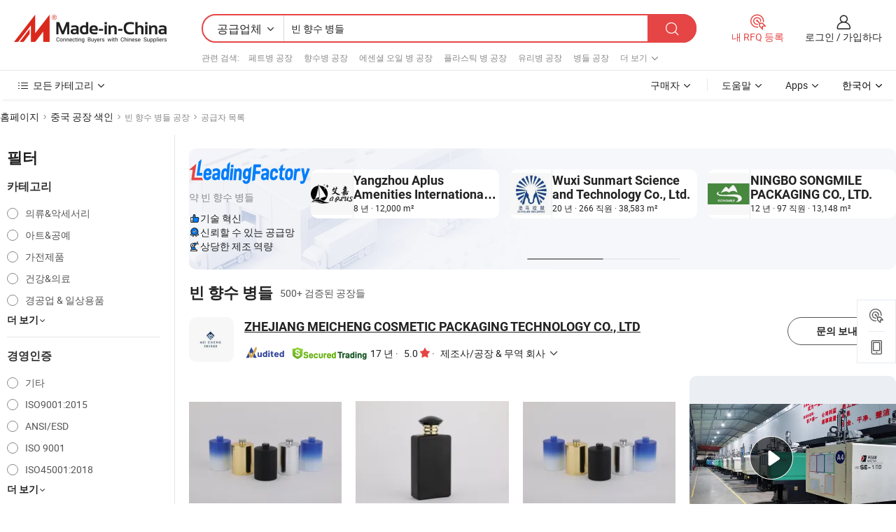

--- FILE ---
content_type: text/html;charset=UTF-8
request_url: https://kr.made-in-china.com/factory/empty-perfume-bottles.html
body_size: 80099
content:
<!DOCTYPE HTML>
<html lang="ko" dir="ltr" >
<head>
            <base href="//kr.made-in-china.com" target="_top"/>
        <meta http-equiv="Content-Type" content="text/html; charset=utf-8" />
    <title>빈 향수 병들 공장, 중국 빈 향수 병들 공장 목록 당신은에서 직접 구입할 수 있습니다.</title>
    <meta name="Keywords" content="빈 향수 병들 공장, 중국 빈 향수 병들 공장, 중국어 빈 향수 병들 공장, 중국어 빈 향수 병들 제조업체, 중국어 빈 향수 병들 공급 업체" />
    <meta name="Description" content="중국 빈 향수 병들 공장, 당신이 직접 제품을 구입할 수 있습니다 빈 향수 병들 공장의 목록을 찾을 수 있습니다. 우리는 당신에게 타사 관리자에 의해 검증 된 신뢰할 수있는 중국어 빈 향수 병들 공장 / 제조업체, 공급 업체, 수출 업체 또는 상인의 큰 목록을 제공합니다." />
    <link rel="canonical" href="https://kr.made-in-china.com/factory/empty-perfume-bottles.html">
    <link rel="preload" href="https://www.micstatic.com/landing/www/qf-new/images/leading_factory_bg_16d08a06.webp" as="image" fetchpriority="high">
    <link rel="dns-prefetch" href="//www.micstatic.com">
<link rel="preconnect" href="//www.micstatic.com">
<link rel="dns-prefetch" href="//image.made-in-china.com">
<link rel="preconnect" href="//image.made-in-china.com">
<link rel="dns-prefetch" href="//pic.made-in-china.com">
<link rel="preconnect" href="//pic.made-in-china.com">
        <link type="text/css" rel="stylesheet" href="https://www.micstatic.com/common/css/base/pc_base_8dc983a5.css" /> <link type="text/css" rel="stylesheet" href="https://www.micstatic.com/landing/www/qf-new/css/qf_010be316.css" /> <link type="text/css" rel="stylesheet" href="https://www.micstatic.com/landing/www/qf-new/dist/css/future_affe6d58.css" /> <link type="text/css" rel="stylesheet" href="https://www.micstatic.com/landing/www/qf-new/dist/css/main_984ea7d2.css" /> <script type="module" src="https://www.micstatic.com/common/js/libs/esm/@msr/client@2/index_02329b7a.js"></script><link rel="alternate" hreflang="de" href="https://de.made-in-china.com/factory/empty-perfume-bottles.html" />
            <link rel="alternate" hreflang="hi" href="https://hi.made-in-china.com/factory/empty-perfume-bottles.html" />
            <link rel="alternate" hreflang="ru" href="https://ru.made-in-china.com/factory/empty-perfume-bottles.html" />
            <link rel="alternate" hreflang="pt" href="https://pt.made-in-china.com/factory/empty-perfume-bottles.html" />
            <link rel="alternate" hreflang="ko" href="https://kr.made-in-china.com/factory/empty-perfume-bottles.html" />
            <link rel="alternate" hreflang="en" href="https://www.made-in-china.com/factory/empty-perfume-bottles.html" />
            <link rel="alternate" hreflang="it" href="https://it.made-in-china.com/factory/empty-perfume-bottles.html" />
            <link rel="alternate" hreflang="fr" href="https://fr.made-in-china.com/factory/empty-perfume-bottles.html" />
            <link rel="alternate" hreflang="es" href="https://es.made-in-china.com/factory/empty-perfume-bottles.html" />
            <link rel="alternate" hreflang="sa" href="https://sa.made-in-china.com/factory/empty-perfume-bottles.html" />
            <link rel="alternate" hreflang="x-default" href="https://www.made-in-china.com/factory/empty-perfume-bottles.html" />
            <link rel="alternate" hreflang="vi" href="https://vi.made-in-china.com/factory/empty-perfume-bottles.html" />
            <link rel="alternate" hreflang="th" href="https://th.made-in-china.com/factory/empty-perfume-bottles.html" />
            <link rel="alternate" hreflang="ja" href="https://jp.made-in-china.com/factory/empty-perfume-bottles.html" />
            <link rel="alternate" hreflang="id" href="https://id.made-in-china.com/factory/empty-perfume-bottles.html" />
            <link rel="alternate" hreflang="nl" href="https://nl.made-in-china.com/factory/empty-perfume-bottles.html" />
            <link rel="alternate" hreflang="tr" href="https://tr.made-in-china.com/factory/empty-perfume-bottles.html" />
    <!-- Polyfill Code Begin --><script chaset="utf-8" type="text/javascript" src="https://www.micstatic.com/polyfill/polyfill-simplify_eb12d58d.js"></script><!-- Polyfill Code End --></head>
<body probe-clarity="false" >
            <div id="header" ></div>
<script>
    function headerMlanInit() {
        const funcName = 'headerMlan';
        const app = new window[funcName]({target: document.getElementById('header'), props: {props: {"pageType":3,"logoTitle":"제조업체 및 공급업체","logoUrl":null,"base":{"buyerInfo":{"service":"서비스","newUserGuide":"신규 사용자 가이드","auditReport":"Audited Suppliers' Reports","meetSuppliers":"Meet Suppliers","onlineTrading":"Secured Trading Service","buyerCenter":"바이어 센터","contactUs":"우리와 연락 하세요","search":"검색","prodDirectory":"제품 목록","supplierDiscover":"Supplier Discover","sourcingRequest":"포스트 소싱 요청","quickLinks":"Quick Links","myFavorites":"내 즐겨찾기","visitHistory":"검색 기록","buyer":"구매자","blog":"비즈니스 통찰력"},"supplierInfo":{"supplier":"공급업체","joinAdvance":"加入高级会员","tradeServerMarket":"外贸服务市场","memberHome":"外贸e家","cloudExpo":"Smart Expo云展会","onlineTrade":"交易服务","internationalLogis":"国际物流","northAmericaBrandSailing":"北美全渠道出海","micDomesticTradeStation":"中国制造网内贸站"},"helpInfo":{"whyMic":"Why Made-in-China.com","auditSupplierWay":"공급업체 감사는 어떻게 하나요","securePaymentWay":"결제는 어떻게 보호합니까","submitComplaint":"불만사항 제출","contactUs":"우리와 연락 하세요","faq":"FAQ","help":"도움말"},"appsInfo":{"downloadApp":"앱 다운로드!","forBuyer":"구매자를 위해","forSupplier":"공급자를 위해","exploreApp":"앱 독점 할인 살펴보기","apps":"Apps"},"languages":[{"lanCode":0,"simpleName":"en","name":"English","value":"//www.made-in-china.com/factory/empty-perfume-bottles.html","htmlLang":"en"},{"lanCode":5,"simpleName":"es","name":"Español","value":"//es.made-in-china.com/factory/empty-perfume-bottles.html","htmlLang":"es"},{"lanCode":4,"simpleName":"pt","name":"Português","value":"//pt.made-in-china.com/factory/empty-perfume-bottles.html","htmlLang":"pt"},{"lanCode":2,"simpleName":"fr","name":"Français","value":"//fr.made-in-china.com/factory/empty-perfume-bottles.html","htmlLang":"fr"},{"lanCode":3,"simpleName":"ru","name":"Русский язык","value":"//ru.made-in-china.com/factory/empty-perfume-bottles.html","htmlLang":"ru"},{"lanCode":8,"simpleName":"it","name":"Italiano","value":"//it.made-in-china.com/factory/empty-perfume-bottles.html","htmlLang":"it"},{"lanCode":6,"simpleName":"de","name":"Deutsch","value":"//de.made-in-china.com/factory/empty-perfume-bottles.html","htmlLang":"de"},{"lanCode":7,"simpleName":"nl","name":"Nederlands","value":"//nl.made-in-china.com/factory/empty-perfume-bottles.html","htmlLang":"nl"},{"lanCode":9,"simpleName":"sa","name":"العربية","value":"//sa.made-in-china.com/factory/empty-perfume-bottles.html","htmlLang":"ar"},{"lanCode":11,"simpleName":"kr","name":"한국어","value":"//kr.made-in-china.com/","htmlLang":"ko"},{"lanCode":10,"simpleName":"jp","name":"日本語","value":"//jp.made-in-china.com/factory/empty-perfume-bottles.html","htmlLang":"ja"},{"lanCode":12,"simpleName":"hi","name":"हिन्दी","value":"//hi.made-in-china.com/factory/empty-perfume-bottles.html","htmlLang":"hi"},{"lanCode":13,"simpleName":"th","name":"ภาษาไทย","value":"//th.made-in-china.com/factory/empty-perfume-bottles.html","htmlLang":"th"},{"lanCode":14,"simpleName":"tr","name":"Türkçe","value":"//tr.made-in-china.com/factory/empty-perfume-bottles.html","htmlLang":"tr"},{"lanCode":15,"simpleName":"vi","name":"Tiếng Việt","value":"//vi.made-in-china.com/factory/empty-perfume-bottles.html","htmlLang":"vi"},{"lanCode":16,"simpleName":"id","name":"Bahasa Indonesia","value":"//id.made-in-china.com/factory/empty-perfume-bottles.html","htmlLang":"id"}],"showMlan":true,"showRules":false,"rules":"Rules","language":"kr","menu":"메뉴","subTitle":null,"subTitleLink":null,"stickyInfo":null},"categoryRegion":{"categories":"모든 카테고리","categoryList":[{"name":"농업 식품","value":"https://kr.made-in-china.com/category1_Agriculture-Food/Agriculture-Food_usssssssss.html","catCode":"1000000000"},{"name":"의류&악세서리","value":"https://kr.made-in-china.com/category1_Apparel-Accessories/Apparel-Accessories_uussssssss.html","catCode":"1100000000"},{"name":"아트&공예","value":"https://kr.made-in-china.com/category1_Arts-Crafts/Arts-Crafts_uyssssssss.html","catCode":"1200000000"},{"name":"자동차·오토바이 부품 & 액세서리","value":"https://kr.made-in-china.com/category1_Auto-Motorcycle-Parts-Accessories/Auto-Motorcycle-Parts-Accessories_yossssssss.html","catCode":"2900000000"},{"name":"가방·케이스 & 박스","value":"https://kr.made-in-china.com/category1_Bags-Cases-Boxes/Bags-Cases-Boxes_yhssssssss.html","catCode":"2600000000"},{"name":"화학제품","value":"https://kr.made-in-china.com/category1_Chemicals/Chemicals_uissssssss.html","catCode":"1300000000"},{"name":"컴퓨터 제품","value":"https://kr.made-in-china.com/category1_Computer-Products/Computer-Products_iissssssss.html","catCode":"3300000000"},{"name":"건축&장식재료","value":"https://kr.made-in-china.com/category1_Construction-Decoration/Construction-Decoration_ugssssssss.html","catCode":"1500000000"},{"name":"가전제품","value":"https://kr.made-in-china.com/category1_Consumer-Electronics/Consumer-Electronics_unssssssss.html","catCode":"1400000000"},{"name":"전기&전자","value":"https://kr.made-in-china.com/category1_Electrical-Electronics/Electrical-Electronics_uhssssssss.html","catCode":"1600000000"},{"name":"가구","value":"https://kr.made-in-china.com/category1_Furniture/Furniture_yessssssss.html","catCode":"2700000000"},{"name":"건강&의료","value":"https://kr.made-in-china.com/category1_Health-Medicine/Health-Medicine_uessssssss.html","catCode":"1700000000"},{"name":"공업 설비 & 부품","value":"https://kr.made-in-china.com/category1_Industrial-Equipment-Components/Industrial-Equipment-Components_inssssssss.html","catCode":"3400000000"},{"name":"계측기 & 측정기","value":"https://kr.made-in-china.com/category1_Instruments-Meters/Instruments-Meters_igssssssss.html","catCode":"3500000000"},{"name":"경공업 & 일상용품","value":"https://kr.made-in-china.com/category1_Light-Industry-Daily-Use/Light-Industry-Daily-Use_urssssssss.html","catCode":"1800000000"},{"name":"조명 & 조명 기기","value":"https://kr.made-in-china.com/category1_Lights-Lighting/Lights-Lighting_isssssssss.html","catCode":"3000000000"},{"name":"제조&가공 기계","value":"https://kr.made-in-china.com/category1_Manufacturing-Processing-Machinery/Manufacturing-Processing-Machinery_uossssssss.html","catCode":"1900000000"},{"name":"야금·광물 & 에너지","value":"https://kr.made-in-china.com/category1_Metallurgy-Mineral-Energy/Metallurgy-Mineral-Energy_ysssssssss.html","catCode":"2000000000"},{"name":"사무용품","value":"https://kr.made-in-china.com/category1_Office-Supplies/Office-Supplies_yrssssssss.html","catCode":"2800000000"},{"name":"포장 & 인쇄","value":"https://kr.made-in-china.com/category1_Packaging-Printing/Packaging-Printing_ihssssssss.html","catCode":"3600000000"},{"name":"보안 & 보호","value":"https://kr.made-in-china.com/category1_Security-Protection/Security-Protection_ygssssssss.html","catCode":"2500000000"},{"name":"서비스","value":"https://kr.made-in-china.com/category1_Service/Service_ynssssssss.html","catCode":"2400000000"},{"name":"스포츠용품 & 레저","value":"https://kr.made-in-china.com/category1_Sporting-Goods-Recreation/Sporting-Goods-Recreation_iussssssss.html","catCode":"3100000000"},{"name":"섬유","value":"https://kr.made-in-china.com/category1_Textile/Textile_yussssssss.html","catCode":"2100000000"},{"name":"공구 & 하드웨어","value":"https://kr.made-in-china.com/category1_Tools-Hardware/Tools-Hardware_iyssssssss.html","catCode":"3200000000"},{"name":"장난감","value":"https://kr.made-in-china.com/category1_Toys/Toys_yyssssssss.html","catCode":"2200000000"},{"name":"교통 운송","value":"https://kr.made-in-china.com/category1_Transportation/Transportation_yissssssss.html","catCode":"2300000000"}],"more":"더 보기"},"searchRegion":{"show":true,"lookingFor":"당신이 찾고있는 것을 알려주십시오 ...","homeUrl":"//kr.made-in-china.com","products":"제품","suppliers":"공급업체","auditedFactory":null,"uploadImage":"이미지 업로드","max20MbPerImage":"이미지당 최대 20MB","yourRecentKeywords":"최근 키워드","clearHistory":"기록 지우기","popularSearches":"관련 검색","relatedSearches":"더 보기","more":null,"maxSizeErrorMsg":"업로드에 실패했습니다. 최대 이미지 크기는 20MB입니다.","noNetworkErrorMsg":"네트워크 연결이 안됩니다. 네트워크 설정을 확인하고 다시 시도하세요.","uploadFailedErrorMsg":"업로드에 실패했습니다. 이미지 형식이 잘못되었습니다. 지원되는 형식: JPG,PNG,BMP.","relatedList":[{"word":"페트병 공장","adsData":"","link":"https://kr.made-in-china.com/factory/pet-bottle.html","title":"페트병 공장"},{"word":"향수병 공장","adsData":"","link":"https://kr.made-in-china.com/factory/perfume-bottle.html","title":"향수병 공장"},{"word":"에센셜 오일 병 공장","adsData":"","link":"https://kr.made-in-china.com/factory/essential-oil-bottle.html","title":"에센셜 오일 병 공장"},{"word":"플라스틱 병 공장","adsData":"","link":"https://kr.made-in-china.com/factory/plastic-bottle.html","title":"플라스틱 병 공장"},{"word":"유리병 공장","adsData":"","link":"https://kr.made-in-china.com/factory/glass-bottle.html","title":"유리병 공장"},{"word":"병들 공장","adsData":"","link":"https://kr.made-in-china.com/factory/bottles.html","title":"병들 공장"},{"word":"스프레이 병 공장","adsData":"","link":"https://kr.made-in-china.com/factory/spray-bottles.html","title":"스프레이 병 공장"},{"word":"분무기 공장","adsData":"","link":"https://kr.made-in-china.com/factory/sprayer.html","title":"분무기 공장"},{"word":"향수 병 공장","adsData":"","link":"https://kr.made-in-china.com/factory/bottles-for-perfume.html","title":"향수 병 공장"},{"word":"향수를 병 공장","adsData":"","link":"https://kr.made-in-china.com/factory/bottles-perfume.html","title":"향수를 병 공장"}],"relatedTitle":null,"relatedTitleLink":null,"formParams":null,"mlanFormParams":{"keyword":"빈 향수 병들","inputkeyword":"빈 향수 병들","type":null,"currentTab":null,"currentPage":null,"currentCat":null,"currentRegion":null,"currentProp":null,"submitPageUrl":null,"parentCat":null,"otherSearch":null,"currentAllCatalogCodes":null,"sgsMembership":null,"memberLevel":null,"topOrder":null,"size":null,"more":"더","less":"less","staticUrl50":null,"staticUrl10":null,"staticUrl30":null,"condition":"1","conditionParamsList":[{"condition":"0","conditionName":null,"action":"/productSearch?keyword=#word#","searchUrl":null,"inputPlaceholder":null},{"condition":"1","conditionName":null,"action":"https://kr.made-in-china.com/companySearch?keyword=#word#","searchUrl":null,"inputPlaceholder":null}]},"enterKeywordTips":"검색을 위해 최소한 키워드를 입력하십시오.","openMultiSearch":false},"frequentRegion":{"rfq":{"rfq":"내 RFQ 등록","searchRfq":"Search RFQs","acquireRfqHover":"필요한 사항을 알려주시고 견적을 받는 쉬운 방법을 시도해 보십시오!","searchRfqHover":"Discover quality RFQs and connect with big-budget buyers"},"account":{"account":"계정","signIn":"로그인","join":"가입하다","newUser":"새로운 사용자","joinFree":"무료 가입","or":"또는","socialLogin":"로그인, 무료 가입 또는 Facebook, Linkedin, Twitter, Google, %s로 계속하기를 클릭하여 %sUser Agreement%s 및 %sPrivacy Policy%s에 동의합니다.","message":"메시지","quotes":"인용 부호","orders":"명령","favorites":"즐겨 찾기","visitHistory":"검색 기록","postSourcingRequest":"포스트 소싱 요청","hi":"안녕","signOut":"로그 아웃","manageProduct":"제품 관리","editShowroom":"쇼룸 편집","username":"","userType":null,"foreignIP":true,"currentYear":2026,"userAgreement":"사용자 약관","privacyPolicy":"개인정보 보호정책"},"message":{"message":"메시지","signIn":"로그인","join":"가입하다","newUser":"새로운 사용자","joinFree":"무료 가입","viewNewMsg":"Sign in to view the new messages","inquiry":"문의","rfq":"RFQs","awaitingPayment":"Awaiting payments","chat":"채팅","awaitingQuotation":"견적 대기 중"},"cart":{"cart":"문의바구니"}},"busiRegion":null,"previewRegion":null,"relatedQpSync":true,"relatedQpSearchUrl":"https://www.made-in-china.com/multi-search/getHeadRelatedQp?word=empty perfume bottles&headQpType=QF&lanCode=11"}}});
		const hoc=o=>(o.__proto__.$get=function(o){return this.$$.ctx[this.$$.props[o]]},o.__proto__.$getKeys=function(){return Object.keys(this.$$.props)},o.__proto__.$getProps=function(){return this.$get("props")},o.__proto__.$setProps=function(o){var t=this.$getKeys(),s={},p=this;t.forEach(function(o){s[o]=p.$get(o)}),s.props=Object.assign({},s.props,o),this.$set(s)},o.__proto__.$help=function(){console.log("\n            $set(props): void             | 设置props的值\n            $get(key: string): any        | 获取props指定key的值\n            $getKeys(): string[]          | 获取props所有key\n            $getProps(): any              | 获取props里key为props的值（适用nail）\n            $setProps(params: any): void  | 设置props里key为props的值（适用nail）\n            $on(ev, callback): func       | 添加事件监听，返回移除事件监听的函数\n            $destroy(): void              | 销毁组件并触发onDestroy事件\n        ")},o);
        window[`${funcName}Api`] = hoc(app);
    };
</script><script type="text/javascript" crossorigin="anonymous" onload="headerMlanInit()" src="https://www.micstatic.com/nail/pc/header-mlan_6f301846.js"></script>    <input type="hidden" id="lanCode" name="lanCode" value="11">
    <input type="hidden" id="lan" name="lan" value="kr">
    <input type="hidden" name="is_track_single_page" id="is_track_single_page" />
<input id="sensor_pg_v" type="hidden" value="tp:103,stp:10302,st:qf,m:empty-perfume-bottles,p:1" />
    <input type="hidden" id="J-searchWord" value="empty-perfume-bottles"/>
<!-- 设置 Clarity 标签内容 -->
<!-- 引入 Clarity 脚本 -->
            <script type="application/ld+json">
        	{"contentUrl":"https://v.made-in-china.com/ucv/sbr/82fec3167d2d6d7a4ddbc0abf7f888/f69c4b5ea510355654651442447525_h264_def.mp4","description":"중국 빈 향수 병들 공장, 당신이 직접 제품을 구입할 수 있습니다 빈 향수 병들 공장의 목록을 찾을 수 있습니다. 우리는 당신에게 타사 관리자에 의해 검증 된 신뢰할 수있는 중국어 빈 향수 병들 공장 / 제조업체, 공급 업체, 수출 업체 또는 상인의 큰 목록을 제공합니다.","name":"빈 향수 병들 공장, 중국 빈 향수 병들 공장 목록 당신은에서 직접 구입할 수 있습니다.","@context":"http://schema.org","@type":"VideoObject","thumbnailUrl":"http://image.made-in-china.com/312f0j00eEJGqIazJVcW/e413030e026f0fd5afab19a9f330ed57-mp4.jpg","uploadDate":"2024-06-24T13:41:23+08:00"}
    	</script>
    <script id="introText" type="text/html">
        
    </script>
<!-- SONA2024 2.2.1 --><div id="first-screen-block"><div class="crumb" itemscope="" itemType="https://schema.org/BreadcrumbList"><span itemProp="itemListElement" itemscope="" itemType="https://schema.org/ListItem"><a rel="nofollow" href="/" itemProp="item"><span itemProp="name">홈페이지</span></a><meta itemProp="position" content="1"/></span><img src="https://www.micstatic.com/landing/www/qf-new/dist/assets/arrow-right-Bd5qwbiu.svg" alt="arrow-right"/><span itemProp="itemListElement" itemscope="" itemType="https://schema.org/ListItem"><a href="/factory-index/e.html" itemProp="item"><span itemProp="name">중국 공장 색인</span></a><meta itemProp="position" content="2"/></span><img src="https://www.micstatic.com/landing/www/qf-new/dist/assets/arrow-right-Bd5qwbiu.svg" alt="arrow-right"/><span class="gray-crumb">빈 향수 병들 공장</span><img src="https://www.micstatic.com/landing/www/qf-new/dist/assets/arrow-right-Bd5qwbiu.svg" alt="arrow-right"/><span class="gray-crumb">공급자 목록</span></div><div class="page-top-wrapper"><div class="filter-wrapper"><div class="filter-title">필터</div><div class="filter-groups" faw-module="filter"><form action="#" class="ft-form is-horizontal qf-filter-form"><div class="filter-group"><div class="filter-group-header"><span class="filter-group-title">카테고리</span></div><div class="ft-form-item"><div class="ft-form-item-control"><div class="ft-form-item-input"><div class="ft-radio-group is-vertical"><label class="ft-radio is-primary"><input type="radio" value="1100000000" ads-data="" name="catCode"/><span class="ft-radio-front"></span><span class="ft-radio-label">의류&amp;악세서리</span></label><label class="ft-radio is-primary"><input type="radio" value="1200000000" ads-data="" name="catCode"/><span class="ft-radio-front"></span><span class="ft-radio-label">아트&amp;공예</span></label><label class="ft-radio is-primary"><input type="radio" value="1400000000" ads-data="" name="catCode"/><span class="ft-radio-front"></span><span class="ft-radio-label">가전제품</span></label><label class="ft-radio is-primary"><input type="radio" value="1700000000" ads-data="" name="catCode"/><span class="ft-radio-front"></span><span class="ft-radio-label">건강&amp;의료</span></label><label class="ft-radio is-primary"><input type="radio" value="1800000000" ads-data="" name="catCode"/><span class="ft-radio-front"></span><span class="ft-radio-label">경공업 &amp; 일상용품</span></label></div></div></div></div><div class="view-more-btn" ads-data="st:14"><span>더 보기</span><i class="ob-icon icon-down"></i></div></div><div class="filter-group"><div class="filter-group-header"><span class="filter-group-title">경영인증</span></div><div class="ft-form-item"><div class="ft-form-item-control"><div class="ft-form-item-input"><div class="ft-radio-group is-vertical"><label class="ft-radio is-primary"><input type="radio" value="-4" ads-data="" name="managementCertification"/><span class="ft-radio-front"></span><span class="ft-radio-label">기타</span></label><label class="ft-radio is-primary"><input type="radio" value="-5" ads-data="" name="managementCertification"/><span class="ft-radio-front"></span><span class="ft-radio-label">ISO9001:2015</span></label><label class="ft-radio is-primary"><input type="radio" value="1" ads-data="" name="managementCertification"/><span class="ft-radio-front"></span><span class="ft-radio-label">ANSI/ESD</span></label><label class="ft-radio is-primary"><input type="radio" value="10" ads-data="" name="managementCertification"/><span class="ft-radio-front"></span><span class="ft-radio-label">ISO 9001</span></label><label class="ft-radio is-primary"><input type="radio" value="100375" ads-data="" name="managementCertification"/><span class="ft-radio-front"></span><span class="ft-radio-label">ISO45001:2018</span></label></div></div></div></div><div class="view-more-btn" ads-data="st:14"><span>더 보기</span><i class="ob-icon icon-down"></i></div></div><div class="filter-group"><div class="filter-group-header"><span class="filter-group-title">연구개발 역량</span></div><div class="ft-form-item"><div class="ft-form-item-control"><div class="ft-form-item-input"><div class="ft-radio-group is-vertical"><label class="ft-radio is-primary"><input type="radio" value="4" ads-data="" name="rdCapacity"/><span class="ft-radio-front"></span><span class="ft-radio-label">OEM</span></label><label class="ft-radio is-primary"><input type="radio" value="5" ads-data="" name="rdCapacity"/><span class="ft-radio-front"></span><span class="ft-radio-label">ODM</span></label><label class="ft-radio is-primary"><input type="radio" value="6" ads-data="" name="rdCapacity"/><span class="ft-radio-front"></span><span class="ft-radio-label">자체 브랜드</span></label><label class="ft-radio is-primary"><input type="radio" value="99" ads-data="" name="rdCapacity"/><span class="ft-radio-front"></span><span class="ft-radio-label">기타</span></label></div></div></div></div></div><div class="filter-group"><div class="filter-group-header"><span class="filter-group-title">연간 매출</span></div><div class="ft-form-item"><div class="ft-form-item-control"><div class="ft-form-item-input"><div class="ft-radio-group is-vertical"><label class="ft-radio is-primary"><input type="radio" value="1" ads-data="" name="annualRevenue"/><span class="ft-radio-front"></span><span class="ft-radio-label">미화 100만 달러 미만</span></label><label class="ft-radio is-primary"><input type="radio" value="2" ads-data="" name="annualRevenue"/><span class="ft-radio-front"></span><span class="ft-radio-label">1~250만 달러</span></label><label class="ft-radio is-primary"><input type="radio" value="3" ads-data="" name="annualRevenue"/><span class="ft-radio-front"></span><span class="ft-radio-label">250만 ~ 500만 달러</span></label><label class="ft-radio is-primary"><input type="radio" value="5" ads-data="" name="annualRevenue"/><span class="ft-radio-front"></span><span class="ft-radio-label">1000만 ~ 5000만 달러</span></label><label class="ft-radio is-primary"><input type="radio" value="6" ads-data="" name="annualRevenue"/><span class="ft-radio-front"></span><span class="ft-radio-label">5천만 ~ 1억 달러</span></label></div></div></div></div><div class="view-more-btn" ads-data="st:14"><span>더 보기</span><i class="ob-icon icon-down"></i></div></div><div class="filter-group"><div class="filter-group-header"><span class="filter-group-title">직원 수</span></div><div class="ft-form-item"><div class="ft-form-item-control"><div class="ft-form-item-input"><div class="ft-radio-group is-vertical"><label class="ft-radio is-primary"><input type="radio" value="1" ads-data="" name="employeeNum"/><span class="ft-radio-front"></span><span class="ft-radio-label">5명 미만</span></label><label class="ft-radio is-primary"><input type="radio" value="2" ads-data="" name="employeeNum"/><span class="ft-radio-front"></span><span class="ft-radio-label">5-50명</span></label><label class="ft-radio is-primary"><input type="radio" value="3" ads-data="" name="employeeNum"/><span class="ft-radio-front"></span><span class="ft-radio-label">51-200명</span></label><label class="ft-radio is-primary"><input type="radio" value="4" ads-data="" name="employeeNum"/><span class="ft-radio-front"></span><span class="ft-radio-label">201-500명</span></label><label class="ft-radio is-primary"><input type="radio" value="5" ads-data="" name="employeeNum"/><span class="ft-radio-front"></span><span class="ft-radio-label">501-1000명</span></label></div></div></div></div><div class="view-more-btn" ads-data="st:14"><span>더 보기</span><i class="ob-icon icon-down"></i></div></div><div class="filter-group"><div class="filter-group-header"><span class="filter-group-title">지방 &amp; 지역</span></div><div class="ft-form-item"><div class="ft-form-item-control"><div class="ft-form-item-input"><div class="ft-radio-group is-vertical"><label class="ft-radio is-primary"><input type="radio" value="Anhui" ads-data="" name="province"/><span class="ft-radio-front"></span><span class="ft-radio-label">Anhui</span></label><label class="ft-radio is-primary"><input type="radio" value="Beijing" ads-data="" name="province"/><span class="ft-radio-front"></span><span class="ft-radio-label">Beijing</span></label><label class="ft-radio is-primary"><input type="radio" value="Chongqing" ads-data="" name="province"/><span class="ft-radio-front"></span><span class="ft-radio-label">Chongqing</span></label><label class="ft-radio is-primary"><input type="radio" value="Fujian" ads-data="" name="province"/><span class="ft-radio-front"></span><span class="ft-radio-label">Fujian</span></label><label class="ft-radio is-primary"><input type="radio" value="Guangdong" ads-data="" name="province"/><span class="ft-radio-front"></span><span class="ft-radio-label">Guangdong</span></label></div></div></div></div><div class="view-more-btn" ads-data="st:14"><span>더 보기</span><i class="ob-icon icon-down"></i></div></div><div class="filter-group filter-audited"><div class="ft-form-item"><div class="ft-form-item-control"><div class="ft-form-item-input"><div class="ft-radio-group is-vertical"><label class="ft-radio is-primary"><input type="radio" value="1" ads-data="" name="auditedSuppliers"/><span class="ft-radio-front"></span><span class="ft-radio-label"><img src="https://www.micstatic.com/landing/www/qf-new/dist/assets/audited-DQjVuQn9.png" width="57.5" height="20" alt="검사 서비스에서 검토한 공급업체."/></span></label></div></div></div></div></div></form></div></div><div class="page-top-content"><div class="leading-factory-wrapper leading-factory-has-data" faw-module="leading_factory" faw-exposure="true"><div class="leading-factory-container"><div class="leading-factory-left no-data"><div class="leading-factory-logo"><img src="https://www.micstatic.com/landing/www/qf-new/dist/assets/leading_factory-CY6-Z8Up.png" alt=""/></div><div class="leading-factory-subtitle" title="약 빈 향수 병들">약 빈 향수 병들</div><ul class="leading-factory-features"><li class="feature-item"><img src="https://www.micstatic.com/landing/www/qf-new/dist/assets/leading_factory_icon1-b9txvrsa.png" alt=""/><span class="feature-text" title="기술 혁신">기술 혁신</span></li><li class="feature-item"><img src="https://www.micstatic.com/landing/www/qf-new/dist/assets/leading_factory_icon2-D_fmzuKW.png" alt=""/><span class="feature-text" title="신뢰할 수 있는 공급망">신뢰할 수 있는 공급망</span></li><li class="feature-item"><img src="https://www.micstatic.com/landing/www/qf-new/dist/assets/leading_factory_icon3-B93UAk-m.png" alt=""/><span class="feature-text" title="상당한 제조 역량">상당한 제조 역량</span></li></ul></div><div class="factory-card-skeleton"><div class="factory-logo-box-skeleton"><div class="skeleton rectangle skeleton-animated"></div></div><div class="factory-divider-skeleton"></div><div class="factory-content-skeleton"><div class="skeleton rectangle skeleton-animated"></div></div></div><div class="factory-card-skeleton"><div class="factory-logo-box-skeleton"><div class="skeleton rectangle skeleton-animated"></div></div><div class="factory-divider-skeleton"></div><div class="factory-content-skeleton"><div class="skeleton rectangle skeleton-animated"></div></div></div></div></div><h1 class="company-list-top"><span class="search-word" title="빈 향수 병들">빈 향수 병들</span><span class="tip-text">500+ 검증된 공장들</span></h1><div class="company-list-wrapper" faw-module="factory_list"><div class="company-list-wrap"><div class="company-list"><div class="company-item"><div class="com-title"><div class="com-title-left"><a class="com-pic" href="https://kr.made-in-china.com/co_zjmcpack/" target="_blank" ads-data="st:3,a:1,pcid:nBufHbWJvVka,flx_deliv_tp:comb,ads_id:,ads_tp:,srv_id:"><img src="//image.made-in-china.com/206f0j00dTPYEoezvUkV/ZHEJIANG-MEICHENG-COSMETIC-PACKAGING-TECHNOLOGY-CO-LTD.jpg"/></a><div class="com-title-wrap"><h2 class="com-title-txt"><a href="https://kr.made-in-china.com/co_zjmcpack/" target="_blank" ads-data="st:3,a:1,pcid:nBufHbWJvVka,flx_deliv_tp:comb,ads_id:,ads_tp:,srv_id:">ZHEJIANG MEICHENG COSMETIC PACKAGING TECHNOLOGY CO., LTD</a></h2><div class="com-detail"><a class="audited-icon" href="https://kr.made-in-china.com/co_zjmcpack/company_info.html" target="_blank" ads-data="st:3,a:1,pcid:nBufHbWJvVka,flx_deliv_tp:comb,ads_id:,ads_tp:,srv_id:"><img src="https://www.micstatic.com/landing/www/qf-new/dist/assets/as-mQl-B1co.svg"/></a><div class="secured-trading-logo"><a href="https://kr.made-in-china.com/co_zjmcpack/company_info.html" target="_blank" ads-data="st:3,a:1,pcid:nBufHbWJvVka,flx_deliv_tp:comb,ads_id:,ads_tp:,srv_id:"><img src="https://www.micstatic.com/landing/www/qf-new/dist/assets/secured-trading-logo-CrIMDkC9.png"/></a></div><a class="com-year" href="https://kr.made-in-china.com/co_zjmcpack/company_info.html" target="_blank" ads-data="st:3,a:1,pcid:nBufHbWJvVka,flx_deliv_tp:comb,ads_id:,ads_tp:,srv_id:"><span class="year">17 년</span></a><a class="com-rate" href="https://kr.made-in-china.com/co_zjmcpack/company_info.html" target="_blank" ads-data="st:3,a:1,pcid:nBufHbWJvVka,flx_deliv_tp:comb,ads_id:,ads_tp:,srv_id:"><span class="dot">·</span><span class="rate">5.0<i class="ob-icon icon-star-f"></i></span></a><a class="com-info" href="https://kr.made-in-china.com/co_zjmcpack/" target="_blank" ads-data="st:3,a:1,pcid:nBufHbWJvVka,flx_deliv_tp:comb,ads_id:,ads_tp:,srv_id:"><div class="business-type"><span class="dot">·</span><span class="text">제조사/공장 &amp; 무역 회사</span></div><i class="ob-icon icon-down"></i></a></div></div></div><div class="com-btn"><a rel="nofollow" ads-data="st:24,a:1,pcid:nBufHbWJvVka,flx_deliv_tp:comb,ads_id:,ads_tp:,srv_id:" class="ft-btn ft-btn-outline-primary ft-btn-round inquiry-btn" href="https://www.made-in-china.com/sendInquiry/shrom_nBufHbWJvVka_nBufHbWJvVka.html?from=search&amp;type=cs&amp;target=com&amp;word=empty-perfume-bottles&amp;plant=kr" target="_blank">문의 보내기</a></div></div><div class="com-content"><div class="com-product"><div class="prod-item" faw-exposure="true" ads-data="a:1,pcid:nBufHbWJvVka,pdid:vtHrbVLuYPWg,flx_deliv_tp:comb,ads_id:,ads_tp:,srv_id:"><a href="https://kr.made-in-china.com/co_zjmcpack/product_Luxury-Spray-Screw-Empty-Glass-Perfume-Bottle-Customized-Logo-Painted-Color-Refillable-Quality-Clear-Perfume-Bottle_yuinihiegg.html" target="_blank"><div class="prod-pic" ads-data="st:8,a:1,pcid:nBufHbWJvVka,pdid:vtHrbVLuYPWg,flx_deliv_tp:comb,ads_id:,ads_tp:,srv_id:"><img src="https://image.made-in-china.com/221f0j00Edqcokeabbkt/Luxury-Spray-Screw-Empty-Glass-Perfume-Bottle-Customized-Logo-Painted-Color-Refillable-Quality-Clear-Perfume-Bottle.webp" alt="럭셔리 스프레이 나사형 빈 유리 향수 병 맞춤 로고 도색 색상 리필 가능 품질 좋은 투명 향수 병" title="럭셔리 스프레이 나사형 빈 유리 향수 병 맞춤 로고 도색 색상 리필 가능 품질 좋은 투명 향수 병"/></div><div class="prod-info"><h3 class="prod-name" ads-data="st:2,a:1,pcid:nBufHbWJvVka,pdid:vtHrbVLuYPWg,flx_deliv_tp:comb,ads_id:,ads_tp:,srv_id:"><span title="럭셔리 스프레이 나사형 빈 유리 향수 병 맞춤 로고 도색 색상 리필 가능 품질 좋은 투명 향수 병">럭셔리 스프레이 나사형 빈 유리 향수 병 맞춤 로고 도색 색상 리필 가능 품질 좋은 투명 향수 병</span></h3><div class="prod-price"><span><strong class="price">US$<span>0.30</span>-<span>1.15</span></strong></span></div><div class="prod-moq"><span>5,000<!-- --> <!-- -->조각</span><span class="moq-text">(MOQ)</span></div></div></a></div><div class="prod-item" faw-exposure="true" ads-data="a:1,pcid:nBufHbWJvVka,pdid:QTvrLyCMXzkD,flx_deliv_tp:comb,ads_id:,ads_tp:,srv_id:"><a href="https://kr.made-in-china.com/co_zjmcpack/product_Custom-Square-Glass-Bottle-Fragrance-Sprayer-Empty-Men-Perfume-Glass-Bottle-with-Fantastic-Cap_yuierinsrg.html" target="_blank"><div class="prod-pic" ads-data="st:8,a:1,pcid:nBufHbWJvVka,pdid:QTvrLyCMXzkD,flx_deliv_tp:comb,ads_id:,ads_tp:,srv_id:"><img src="https://image.made-in-china.com/221f0j00zdMkqsAEyocb/Custom-Square-Glass-Bottle-Fragrance-Sprayer-Empty-Men-Perfume-Glass-Bottle-with-Fantastic-Cap.webp" alt="맞춤형 정사각형 유리병 향수 분사기 빈 남성 향수 유리병 환상적인 캡 포함" title="맞춤형 정사각형 유리병 향수 분사기 빈 남성 향수 유리병 환상적인 캡 포함"/></div><div class="prod-info"><h3 class="prod-name" ads-data="st:2,a:1,pcid:nBufHbWJvVka,pdid:QTvrLyCMXzkD,flx_deliv_tp:comb,ads_id:,ads_tp:,srv_id:"><span title="맞춤형 정사각형 유리병 향수 분사기 빈 남성 향수 유리병 환상적인 캡 포함">맞춤형 정사각형 유리병 향수 분사기 빈 남성 향수 유리병 환상적인 캡 포함</span></h3><div class="prod-price"><span><strong class="price">US$<span>0.19</span>-<span>0.89</span></strong></span></div><div class="prod-moq"><span>5,000<!-- --> <!-- -->조각</span><span class="moq-text">(MOQ)</span></div></div></a></div><div class="prod-item" faw-exposure="true" ads-data="a:1,pcid:nBufHbWJvVka,pdid:cfkUYVWCXtIF,flx_deliv_tp:comb,ads_id:,ads_tp:,srv_id:"><a href="https://kr.made-in-china.com/co_zjmcpack/product_Empty-Customized-Logo-Existing-Goods-Multi-Function-Cosmetic-Packaging-Hot-Sale-Perfume-Bottle_yuuggyoggn.html" target="_blank"><div class="prod-pic" ads-data="st:8,a:1,pcid:nBufHbWJvVka,pdid:cfkUYVWCXtIF,flx_deliv_tp:comb,ads_id:,ads_tp:,srv_id:"><img src="https://image.made-in-china.com/221f0j00utIoOHjdbLVG/Empty-Customized-Logo-Existing-Goods-Multi-Function-Cosmetic-Packaging-Hot-Sale-Perfume-Bottle.webp" alt="빈 맞춤형 로고 기존 상품 다기능 화장품 포장 핫 세일 향수 병" title="빈 맞춤형 로고 기존 상품 다기능 화장품 포장 핫 세일 향수 병"/></div><div class="prod-info"><h3 class="prod-name" ads-data="st:2,a:1,pcid:nBufHbWJvVka,pdid:cfkUYVWCXtIF,flx_deliv_tp:comb,ads_id:,ads_tp:,srv_id:"><span title="빈 맞춤형 로고 기존 상품 다기능 화장품 포장 핫 세일 향수 병">빈 맞춤형 로고 기존 상품 다기능 화장품 포장 핫 세일 향수 병</span></h3><div class="prod-price"><span><strong class="price">US$<span>0.30</span>-<span>1.15</span></strong></span></div><div class="prod-moq"><span>5,000<!-- --> <!-- -->조각</span><span class="moq-text">(MOQ)</span></div></div></a></div><div class="prod-item" faw-exposure="true" ads-data="a:1,pcid:nBufHbWJvVka,pdid:PANYGnucRLkf,flx_deliv_tp:comb,ads_id:,ads_tp:,srv_id:"><a href="https://kr.made-in-china.com/co_zjmcpack/product_Beauty-Care-Perfume-Bottle-Luxury-Glass-Bottle-with-Crimped-Sprayer-and-Plastic-Cap-of-Cosmetic-Packaging-Empty-Bottle_yuiriuuisg.html" target="_blank"><div class="prod-pic" ads-data="st:8,a:1,pcid:nBufHbWJvVka,pdid:PANYGnucRLkf,flx_deliv_tp:comb,ads_id:,ads_tp:,srv_id:"><img src="https://image.made-in-china.com/221f0j00AmNkUuthlboC/Beauty-Care-Perfume-Bottle-Luxury-Glass-Bottle-with-Crimped-Sprayer-and-Plastic-Cap-of-Cosmetic-Packaging-Empty-Bottle.webp" alt="뷰티 케어 향수 병 고급 유리 병과 크림프 스프레이 및 플라스틱 캡이 있는 화장품 포장 빈 병" title="뷰티 케어 향수 병 고급 유리 병과 크림프 스프레이 및 플라스틱 캡이 있는 화장품 포장 빈 병"/></div><div class="prod-info"><h3 class="prod-name" ads-data="st:2,a:1,pcid:nBufHbWJvVka,pdid:PANYGnucRLkf,flx_deliv_tp:comb,ads_id:,ads_tp:,srv_id:"><span title="뷰티 케어 향수 병 고급 유리 병과 크림프 스프레이 및 플라스틱 캡이 있는 화장품 포장 빈 병">뷰티 케어 향수 병 고급 유리 병과 크림프 스프레이 및 플라스틱 캡이 있는 화장품 포장 빈 병</span></h3><div class="prod-price"><span><strong class="price">US$<span>0.19</span>-<span>0.79</span></strong></span></div><div class="prod-moq"><span>5,000<!-- --> <!-- -->조각</span><span class="moq-text">(MOQ)</span></div></div></a></div></div><div class="com-video"><div faw-exposure="true"><div class="swiper ft-swiper product-swiper" dir="ltr"><div class="swiper-wrapper"><div class="swiper-slide swiper-slide-duplicate" data-swiper-slide-index="4"><div class="prod-pic" ads-data="st:8,a:5,pcid:nBufHbWJvVka,flx_deliv_tp:comb,ads_id:,ads_tp:,srv_id:"><img src="//image.made-in-china.com/214f0j00aBHfeMvtHPkj/made-in-china.webp"/></div></div><div class="swiper-slide" data-swiper-slide-index="0"><div class="prod-pic" faw-video="true" ads-data="st:15,a:1,pcid:nBufHbWJvVka,item_type:com_details,cloud_media_url:https://v.made-in-china.com/ucv/sbr/82fec3167d2d6d7a4ddbc0abf7f888/c59d7f358f10359569556262551821_h264_def.mp4,flx_deliv_tp:comb,ads_id:,ads_tp:,srv_id:"><div class="play-video-btn"><img src="https://www.micstatic.com/landing/www/qf-new/dist/assets/play-BBkcUfs8.png"/></div><img src="https://image.made-in-china.com/318f0j00samGbRLhJlcT/company-instruction-mp4.webp"/></div></div><div class="swiper-slide" data-swiper-slide-index="1"><div class="prod-pic" ads-data="st:8,a:2,pcid:nBufHbWJvVka,flx_deliv_tp:comb,ads_id:,ads_tp:,srv_id:"><img src="//image.made-in-china.com/214f0j00EMPfeaCBHLos/made-in-china.webp"/></div></div><div class="swiper-slide" data-swiper-slide-index="2"><div class="prod-pic" ads-data="st:8,a:3,pcid:nBufHbWJvVka,flx_deliv_tp:comb,ads_id:,ads_tp:,srv_id:"><img src="//image.made-in-china.com/214f0j00aMIYCuBhHHos/made-in-china.webp"/></div></div><div class="swiper-slide" data-swiper-slide-index="3"><div class="prod-pic" ads-data="st:8,a:4,pcid:nBufHbWJvVka,flx_deliv_tp:comb,ads_id:,ads_tp:,srv_id:"><img src="//image.made-in-china.com/214f0j00aeHGChvKnIcS/made-in-china.webp"/></div></div><div class="swiper-slide" data-swiper-slide-index="4"><div class="prod-pic" ads-data="st:8,a:5,pcid:nBufHbWJvVka,flx_deliv_tp:comb,ads_id:,ads_tp:,srv_id:"><img src="//image.made-in-china.com/214f0j00aBHfeMvtHPkj/made-in-china.webp"/></div></div><div class="swiper-slide swiper-slide-duplicate" data-swiper-slide-index="0"><div class="prod-pic" faw-video="true" ads-data="st:15,a:1,pcid:nBufHbWJvVka,item_type:com_details,cloud_media_url:https://v.made-in-china.com/ucv/sbr/82fec3167d2d6d7a4ddbc0abf7f888/c59d7f358f10359569556262551821_h264_def.mp4,flx_deliv_tp:comb,ads_id:,ads_tp:,srv_id:"><div class="play-video-btn"><img src="https://www.micstatic.com/landing/www/qf-new/dist/assets/play-BBkcUfs8.png"/></div><img src="https://image.made-in-china.com/318f0j00samGbRLhJlcT/company-instruction-mp4.webp"/></div></div></div><div class="swiper-controls"><div class="controls-btn active" style="cursor:pointer"><i class="icon-video-camera"></i></div><div class="controls-btn " style="cursor:pointer"><i class="icon-picture-gallery"></i>1/4</div></div><div class="ft-swiper-prev"><i class="ft-icon icon-left ft-swiper-prev-icon"></i></div><div class="ft-swiper-next"><i class="ft-icon icon-right ft-swiper-next-icon"></i></div></div></div></div></div></div><div class="company-item"><div class="com-title"><div class="com-title-left"><a class="com-pic" href="https://kr.made-in-china.com/co_ningbosubir/" target="_blank" ads-data="st:3,a:2,pcid:VOuAMGNCCPHn,flx_deliv_tp:comb,ads_id:,ads_tp:,srv_id:"><img src="//image.made-in-china.com/206f0j00GTWfUzyBRRkr/Ningbo-Subir-Commodity-Co-Ltd.jpg"/></a><div class="com-title-wrap"><h2 class="com-title-txt"><a href="https://kr.made-in-china.com/co_ningbosubir/" target="_blank" ads-data="st:3,a:2,pcid:VOuAMGNCCPHn,flx_deliv_tp:comb,ads_id:,ads_tp:,srv_id:">Ningbo Subir Commodity Co., Ltd</a></h2><div class="com-detail"><a class="audited-icon" href="https://kr.made-in-china.com/co_ningbosubir/company_info.html" target="_blank" ads-data="st:3,a:2,pcid:VOuAMGNCCPHn,flx_deliv_tp:comb,ads_id:,ads_tp:,srv_id:"><img src="https://www.micstatic.com/landing/www/qf-new/dist/assets/as-mQl-B1co.svg"/></a><div class="secured-trading-logo"><a href="https://kr.made-in-china.com/co_ningbosubir/company_info.html" target="_blank" ads-data="st:3,a:2,pcid:VOuAMGNCCPHn,flx_deliv_tp:comb,ads_id:,ads_tp:,srv_id:"><img src="https://www.micstatic.com/landing/www/qf-new/dist/assets/secured-trading-logo-CrIMDkC9.png"/></a></div><a class="com-year" href="https://kr.made-in-china.com/co_ningbosubir/company_info.html" target="_blank" ads-data="st:3,a:2,pcid:VOuAMGNCCPHn,flx_deliv_tp:comb,ads_id:,ads_tp:,srv_id:"><span class="year">10 년</span></a><a class="com-rate" href="https://kr.made-in-china.com/co_ningbosubir/company_info.html" target="_blank" ads-data="st:3,a:2,pcid:VOuAMGNCCPHn,flx_deliv_tp:comb,ads_id:,ads_tp:,srv_id:"><span class="dot">·</span><span class="rate">5.0<i class="ob-icon icon-star-f"></i></span></a><a class="com-info" href="https://kr.made-in-china.com/co_ningbosubir/" target="_blank" ads-data="st:3,a:2,pcid:VOuAMGNCCPHn,flx_deliv_tp:comb,ads_id:,ads_tp:,srv_id:"><div class="business-type"><span class="dot">·</span><span class="text">제조사/공장 &amp; 무역 회사</span></div><i class="ob-icon icon-down"></i></a></div></div></div><div class="com-btn"><a rel="nofollow" ads-data="st:24,a:2,pcid:VOuAMGNCCPHn,flx_deliv_tp:comb,ads_id:,ads_tp:,srv_id:" class="ft-btn ft-btn-outline-primary ft-btn-round inquiry-btn" href="https://www.made-in-china.com/sendInquiry/shrom_VOuAMGNCCPHn_VOuAMGNCCPHn.html?from=search&amp;type=cs&amp;target=com&amp;word=empty-perfume-bottles&amp;plant=kr" target="_blank">문의 보내기</a></div></div><div class="com-content"><div class="com-product"><div class="prod-item" faw-exposure="true" ads-data="a:2,pcid:VOuAMGNCCPHn,pdid:bGIUklPOCFhx,flx_deliv_tp:comb,ads_id:,ads_tp:,srv_id:"><a href="https://kr.made-in-china.com/co_ningbosubir/product_Free-Sample-20-30ml-Plastic-U-Shape-Credit-Card-Empty-Perfume-Spray-Bottles_yuonigshng.html" target="_blank"><div class="prod-pic" ads-data="st:8,a:2,pcid:VOuAMGNCCPHn,pdid:bGIUklPOCFhx,flx_deliv_tp:comb,ads_id:,ads_tp:,srv_id:"><img src="https://image.made-in-china.com/221f0j00DLKMYhqIHfcb/Free-Sample-20-30ml-Plastic-U-Shape-Credit-Card-Empty-Perfume-Spray-Bottles.webp" alt="무료 샘플 20/30ml 플라스틱 U자형 신용카드 빈 향수 스프레이 병" title="무료 샘플 20/30ml 플라스틱 U자형 신용카드 빈 향수 스프레이 병"/></div><div class="prod-info"><h3 class="prod-name" ads-data="st:2,a:2,pcid:VOuAMGNCCPHn,pdid:bGIUklPOCFhx,flx_deliv_tp:comb,ads_id:,ads_tp:,srv_id:"><span title="무료 샘플 20/30ml 플라스틱 U자형 신용카드 빈 향수 스프레이 병">무료 샘플 20/30ml 플라스틱 U자형 신용카드 빈 향수 스프레이 병</span></h3><div class="prod-price"><span><strong class="price">US$<span>0.13</span>-<span>0.14</span></strong></span></div><div class="prod-moq"><span>10,000<!-- --> <!-- -->조각</span><span class="moq-text">(MOQ)</span></div></div></a></div><div class="prod-item" faw-exposure="true" ads-data="a:2,pcid:VOuAMGNCCPHn,pdid:ZfUrqGJzHdcM,flx_deliv_tp:comb,ads_id:,ads_tp:,srv_id:"><a href="https://kr.made-in-china.com/co_ningbosubir/product_Round-2-3-4-5ml-Mini-Empty-Clear-Spray-Bottle-Plastic-Perfume-Sample-Atomizer-Tester_yuoyshhoug.html" target="_blank"><div class="prod-pic" ads-data="st:8,a:2,pcid:VOuAMGNCCPHn,pdid:ZfUrqGJzHdcM,flx_deliv_tp:comb,ads_id:,ads_tp:,srv_id:"><img src="https://image.made-in-china.com/221f0j00sHPvopEgOkbt/Round-2-3-4-5ml-Mini-Empty-Clear-Spray-Bottle-Plastic-Perfume-Sample-Atomizer-Tester.webp" alt="라운드 2/3/4/5ml 미니 빈 투명 스프레이 병 플라스틱 향수 샘플 아토마이저 테스터" title="라운드 2/3/4/5ml 미니 빈 투명 스프레이 병 플라스틱 향수 샘플 아토마이저 테스터"/></div><div class="prod-info"><h3 class="prod-name" ads-data="st:2,a:2,pcid:VOuAMGNCCPHn,pdid:ZfUrqGJzHdcM,flx_deliv_tp:comb,ads_id:,ads_tp:,srv_id:"><span title="라운드 2/3/4/5ml 미니 빈 투명 스프레이 병 플라스틱 향수 샘플 아토마이저 테스터">라운드 2/3/4/5ml 미니 빈 투명 스프레이 병 플라스틱 향수 샘플 아토마이저 테스터</span></h3><div class="prod-price"><span><strong class="price">US$<span>0.03</span>-<span>0.05</span></strong></span></div><div class="prod-moq"><span>10,000<!-- --> <!-- -->조각</span><span class="moq-text">(MOQ)</span></div></div></a></div><div class="prod-item" faw-exposure="true" ads-data="a:2,pcid:VOuAMGNCCPHn,pdid:frJpkmuCunWX,flx_deliv_tp:comb,ads_id:,ads_tp:,srv_id:"><a href="https://kr.made-in-china.com/co_ningbosubir/product_New-Design-Perfume-Bottle-Plastic-Aluminum-Atomizer-Unique-Empty-Refillable-Perfume-Bottles_yyssigeusg.html" target="_blank"><div class="prod-pic" ads-data="st:8,a:2,pcid:VOuAMGNCCPHn,pdid:frJpkmuCunWX,flx_deliv_tp:comb,ads_id:,ads_tp:,srv_id:"><img src="https://image.made-in-china.com/221f0j00OPlvrnWFwobM/New-Design-Perfume-Bottle-Plastic-Aluminum-Atomizer-Unique-Empty-Refillable-Perfume-Bottles.webp" alt="새로운 디자인 향수 병 플라스틱 알루미늄 분무기 독특한 빈 리필 가능한 향수 병" title="새로운 디자인 향수 병 플라스틱 알루미늄 분무기 독특한 빈 리필 가능한 향수 병"/></div><div class="prod-info"><h3 class="prod-name" ads-data="st:2,a:2,pcid:VOuAMGNCCPHn,pdid:frJpkmuCunWX,flx_deliv_tp:comb,ads_id:,ads_tp:,srv_id:"><span title="새로운 디자인 향수 병 플라스틱 알루미늄 분무기 독특한 빈 리필 가능한 향수 병">새로운 디자인 향수 병 플라스틱 알루미늄 분무기 독특한 빈 리필 가능한 향수 병</span></h3><div class="prod-price"><span><strong class="price">US$<span>0.13</span>-<span>0.14</span></strong></span></div><div class="prod-moq"><span>10,000<!-- --> <!-- -->조각</span><span class="moq-text">(MOQ)</span></div></div></a></div><div class="prod-item" faw-exposure="true" ads-data="a:2,pcid:VOuAMGNCCPHn,pdid:KYCpjsquEmVL,flx_deliv_tp:comb,ads_id:,ads_tp:,srv_id:"><a href="https://kr.made-in-china.com/co_ningbosubir/product_Empty-50ml-Plastic-PETG-Spray-Bottle-Perfume-Atomizer_yysrhrierg.html" target="_blank"><div class="prod-pic" ads-data="st:8,a:2,pcid:VOuAMGNCCPHn,pdid:KYCpjsquEmVL,flx_deliv_tp:comb,ads_id:,ads_tp:,srv_id:"><img src="https://image.made-in-china.com/221f0j00AlfCmKedwGbp/Empty-50ml-Plastic-PETG-Spray-Bottle-Perfume-Atomizer.webp" alt="빈 50ml 플라스틱 PETG 스프레이 병 향수 아토마이저" title="빈 50ml 플라스틱 PETG 스프레이 병 향수 아토마이저"/></div><div class="prod-info"><h3 class="prod-name" ads-data="st:2,a:2,pcid:VOuAMGNCCPHn,pdid:KYCpjsquEmVL,flx_deliv_tp:comb,ads_id:,ads_tp:,srv_id:"><span title="빈 50ml 플라스틱 PETG 스프레이 병 향수 아토마이저">빈 50ml 플라스틱 PETG 스프레이 병 향수 아토마이저</span></h3><div class="prod-price"><span><strong class="price">US$<span>0.26</span>-<span>0.30</span></strong></span></div><div class="prod-moq"><span>10,000<!-- --> <!-- -->조각</span><span class="moq-text">(MOQ)</span></div></div></a></div></div><div class="com-video"><div faw-exposure="true"><div class="swiper ft-swiper product-swiper" dir="ltr"><div class="swiper-wrapper"><div class="swiper-slide swiper-slide-duplicate" data-swiper-slide-index="4"><div class="prod-pic" ads-data="st:8,a:5,pcid:VOuAMGNCCPHn,flx_deliv_tp:comb,ads_id:,ads_tp:,srv_id:"><img src="//image.made-in-china.com/214f0j00PeKYqSTRbLcZ/made-in-china.webp"/></div></div><div class="swiper-slide" data-swiper-slide-index="0"><div class="prod-pic" faw-video="true" ads-data="st:15,a:1,pcid:VOuAMGNCCPHn,item_type:com_details,cloud_media_url:https://v.made-in-china.com/ucv/sbr/bed7e7d52ddf3b294e18101b0b2459/260d78bccc10437356253225971363_h264_def.mp4,flx_deliv_tp:comb,ads_id:,ads_tp:,srv_id:"><div class="play-video-btn"><img src="https://www.micstatic.com/landing/www/qf-new/dist/assets/play-BBkcUfs8.png"/></div><img src="https://image.made-in-china.com/318f0j00WtCfsQjyrobm/45s-mp4.webp"/></div></div><div class="swiper-slide" data-swiper-slide-index="1"><div class="prod-pic" ads-data="st:8,a:2,pcid:VOuAMGNCCPHn,flx_deliv_tp:comb,ads_id:,ads_tp:,srv_id:"><img src="//image.made-in-china.com/214f0j00gvMRjpEsJIba/made-in-china.webp"/></div></div><div class="swiper-slide" data-swiper-slide-index="2"><div class="prod-pic" ads-data="st:8,a:3,pcid:VOuAMGNCCPHn,flx_deliv_tp:comb,ads_id:,ads_tp:,srv_id:"><img src="//image.made-in-china.com/214f0j00uMBGjVElOLkT/made-in-china.webp"/></div></div><div class="swiper-slide" data-swiper-slide-index="3"><div class="prod-pic" ads-data="st:8,a:4,pcid:VOuAMGNCCPHn,flx_deliv_tp:comb,ads_id:,ads_tp:,srv_id:"><img src="//image.made-in-china.com/214f0j00pBMRsvTGsPoQ/made-in-china.webp"/></div></div><div class="swiper-slide" data-swiper-slide-index="4"><div class="prod-pic" ads-data="st:8,a:5,pcid:VOuAMGNCCPHn,flx_deliv_tp:comb,ads_id:,ads_tp:,srv_id:"><img src="//image.made-in-china.com/214f0j00PeKYqSTRbLcZ/made-in-china.webp"/></div></div><div class="swiper-slide swiper-slide-duplicate" data-swiper-slide-index="0"><div class="prod-pic" faw-video="true" ads-data="st:15,a:1,pcid:VOuAMGNCCPHn,item_type:com_details,cloud_media_url:https://v.made-in-china.com/ucv/sbr/bed7e7d52ddf3b294e18101b0b2459/260d78bccc10437356253225971363_h264_def.mp4,flx_deliv_tp:comb,ads_id:,ads_tp:,srv_id:"><div class="play-video-btn"><img src="https://www.micstatic.com/landing/www/qf-new/dist/assets/play-BBkcUfs8.png"/></div><img src="https://image.made-in-china.com/318f0j00WtCfsQjyrobm/45s-mp4.webp"/></div></div></div><div class="swiper-controls"><div class="controls-btn active" style="cursor:pointer"><i class="icon-video-camera"></i></div><div class="controls-btn " style="cursor:pointer"><i class="icon-picture-gallery"></i>1/4</div></div><div class="ft-swiper-prev"><i class="ft-icon icon-left ft-swiper-prev-icon"></i></div><div class="ft-swiper-next"><i class="ft-icon icon-right ft-swiper-next-icon"></i></div></div></div></div></div></div><div class="company-item"><div class="com-title"><div class="com-title-left"><a class="com-pic" href="https://kr.made-in-china.com/co_derong88/" target="_blank" ads-data="st:3,a:3,pcid:EwLtDuOdEPIX,flx_deliv_tp:comb,ads_id:,ads_tp:,srv_id:"><img src="//image.made-in-china.com/206f0j00LEiYNTZMsfcu/Shaoxing-Derong-Import-Export-Co-Ltd-.jpg"/></a><div class="com-title-wrap"><h2 class="com-title-txt"><a href="https://kr.made-in-china.com/co_derong88/" target="_blank" ads-data="st:3,a:3,pcid:EwLtDuOdEPIX,flx_deliv_tp:comb,ads_id:,ads_tp:,srv_id:">Shaoxing Derong Import & Export Co., Ltd.</a></h2><div class="com-detail"><a class="audited-icon" href="https://kr.made-in-china.com/co_derong88/company_info.html" target="_blank" ads-data="st:3,a:3,pcid:EwLtDuOdEPIX,flx_deliv_tp:comb,ads_id:,ads_tp:,srv_id:"><img src="https://www.micstatic.com/landing/www/qf-new/dist/assets/as-mQl-B1co.svg"/></a><div class="secured-trading-logo"><a href="https://kr.made-in-china.com/co_derong88/company_info.html" target="_blank" ads-data="st:3,a:3,pcid:EwLtDuOdEPIX,flx_deliv_tp:comb,ads_id:,ads_tp:,srv_id:"><img src="https://www.micstatic.com/landing/www/qf-new/dist/assets/secured-trading-logo-CrIMDkC9.png"/></a></div><a class="com-year" href="https://kr.made-in-china.com/co_derong88/company_info.html" target="_blank" ads-data="st:3,a:3,pcid:EwLtDuOdEPIX,flx_deliv_tp:comb,ads_id:,ads_tp:,srv_id:"><span class="year">13 년</span></a><a class="com-info" href="https://kr.made-in-china.com/co_derong88/" target="_blank" ads-data="st:3,a:3,pcid:EwLtDuOdEPIX,flx_deliv_tp:comb,ads_id:,ads_tp:,srv_id:"><div class="business-type"><span class="dot">·</span><span class="text">제조사/공장 &amp; 무역 회사</span></div><i class="ob-icon icon-down"></i></a></div></div></div><div class="com-btn"><a rel="nofollow" ads-data="st:24,a:3,pcid:EwLtDuOdEPIX,flx_deliv_tp:comb,ads_id:,ads_tp:,srv_id:" class="ft-btn ft-btn-outline-primary ft-btn-round inquiry-btn" href="https://www.made-in-china.com/sendInquiry/shrom_EwLtDuOdEPIX_EwLtDuOdEPIX.html?from=search&amp;type=cs&amp;target=com&amp;word=empty-perfume-bottles&amp;plant=kr" target="_blank">문의 보내기</a></div></div><div class="com-content"><div class="com-product"><div class="prod-item" faw-exposure="true" ads-data="a:3,pcid:EwLtDuOdEPIX,pdid:HpmYwiMTOuVz,flx_deliv_tp:comb,ads_id:,ads_tp:,srv_id:"><a href="https://kr.made-in-china.com/co_derong88/product_2ml-3ml-Custom-Small-Refillable-Round-Empty-Luxury-Glass-Bottle-Perfume-Oil-Spray-Sample-Bottle_yyishoinng.html" target="_blank"><div class="prod-pic" ads-data="st:8,a:3,pcid:EwLtDuOdEPIX,pdid:HpmYwiMTOuVz,flx_deliv_tp:comb,ads_id:,ads_tp:,srv_id:"><img src="https://image.made-in-china.com/221f0j00bkSBQuhgnecv/2ml-3ml-Custom-Small-Refillable-Round-Empty-Luxury-Glass-Bottle-Perfume-Oil-Spray-Sample-Bottle.webp" alt="2ml 3ml 맞춤형 소형 리필 가능한 원형 빈 고급 유리 병 향수 오일 스프레이 샘플 병" title="2ml 3ml 맞춤형 소형 리필 가능한 원형 빈 고급 유리 병 향수 오일 스프레이 샘플 병"/></div><div class="prod-info"><h3 class="prod-name" ads-data="st:2,a:3,pcid:EwLtDuOdEPIX,pdid:HpmYwiMTOuVz,flx_deliv_tp:comb,ads_id:,ads_tp:,srv_id:"><span title="2ml 3ml 맞춤형 소형 리필 가능한 원형 빈 고급 유리 병 향수 오일 스프레이 샘플 병">2ml 3ml 맞춤형 소형 리필 가능한 원형 빈 고급 유리 병 향수 오일 스프레이 샘플 병</span></h3><div class="prod-price"><span><strong class="price">US$<span>0.15</span>-<span>0.35</span></strong></span></div><div class="prod-moq"><span>10,000<!-- --> <!-- -->조각</span><span class="moq-text">(MOQ)</span></div></div></a></div><div class="prod-item" faw-exposure="true" ads-data="a:3,pcid:EwLtDuOdEPIX,pdid:qRgYLtCcsUhA,flx_deliv_tp:comb,ads_id:,ads_tp:,srv_id:"><a href="https://kr.made-in-china.com/co_derong88/product_0-5ml-1ml-2ml-3ml-5ml-Mini-Glass-Vial-with-Plastic-Stopper-Empty-Glass-Essential-Oils-Perfume-Test-Tube-Sample-Bottles_yyyiriuhug.html" target="_blank"><div class="prod-pic" ads-data="st:8,a:3,pcid:EwLtDuOdEPIX,pdid:qRgYLtCcsUhA,flx_deliv_tp:comb,ads_id:,ads_tp:,srv_id:"><img src="https://image.made-in-china.com/221f0j00fcjCEVshEvbo/0-5ml-1ml-2ml-3ml-5ml-Mini-Glass-Vial-with-Plastic-Stopper-Empty-Glass-Essential-Oils-Perfume-Test-Tube-Sample-Bottles.webp" alt="0.5ml 1ml 2ml 3ml 5ml 미니 유리 바이알 플라스틱 마개가 있는 빈 유리 에센셜 오일 향수 테스트 튜브 샘플 병" title="0.5ml 1ml 2ml 3ml 5ml 미니 유리 바이알 플라스틱 마개가 있는 빈 유리 에센셜 오일 향수 테스트 튜브 샘플 병"/></div><div class="prod-info"><h3 class="prod-name" ads-data="st:2,a:3,pcid:EwLtDuOdEPIX,pdid:qRgYLtCcsUhA,flx_deliv_tp:comb,ads_id:,ads_tp:,srv_id:"><span title="0.5ml 1ml 2ml 3ml 5ml 미니 유리 바이알 플라스틱 마개가 있는 빈 유리 에센셜 오일 향수 테스트 튜브 샘플 병">0.5ml 1ml 2ml 3ml 5ml 미니 유리 바이알 플라스틱 마개가 있는 빈 유리 에센셜 오일 향수 테스트 튜브 샘플 병</span></h3><div class="prod-price"><span><strong class="price">US$<span>0.15</span>-<span>0.35</span></strong></span></div><div class="prod-moq"><span>10,000<!-- --> <!-- -->조각</span><span class="moq-text">(MOQ)</span></div></div></a></div><div class="prod-item" faw-exposure="true" ads-data="a:3,pcid:EwLtDuOdEPIX,pdid:WYLpGcCugrVX,flx_deliv_tp:comb,ads_id:,ads_tp:,srv_id:"><a href="https://kr.made-in-china.com/co_derong88/product_Wholesale-Mini-1ml-2ml-3ml-Glass-Perfume-Sample-Bottles-with-Pump-Sprayer-Empty-Laboratory-Liquid-Fragrance-Test-Tubes_yyyirueggg.html" target="_blank"><div class="prod-pic" ads-data="st:8,a:3,pcid:EwLtDuOdEPIX,pdid:WYLpGcCugrVX,flx_deliv_tp:comb,ads_id:,ads_tp:,srv_id:"><img src="https://image.made-in-china.com/221f0j00dcUvWoCRlsbk/Wholesale-Mini-1ml-2ml-3ml-Glass-Perfume-Sample-Bottles-with-Pump-Sprayer-Empty-Laboratory-Liquid-Fragrance-Test-Tubes.webp" alt="도매 미니 1ml 2ml 3ml 유리 향수 샘플 병 펌프 분무기 빈 실험실 액체 향기 테스트 튜브" title="도매 미니 1ml 2ml 3ml 유리 향수 샘플 병 펌프 분무기 빈 실험실 액체 향기 테스트 튜브"/></div><div class="prod-info"><h3 class="prod-name" ads-data="st:2,a:3,pcid:EwLtDuOdEPIX,pdid:WYLpGcCugrVX,flx_deliv_tp:comb,ads_id:,ads_tp:,srv_id:"><span title="도매 미니 1ml 2ml 3ml 유리 향수 샘플 병 펌프 분무기 빈 실험실 액체 향기 테스트 튜브">도매 미니 1ml 2ml 3ml 유리 향수 샘플 병 펌프 분무기 빈 실험실 액체 향기 테스트 튜브</span></h3><div class="prod-price"><span><strong class="price">US$<span>0.15</span>-<span>0.35</span></strong></span></div><div class="prod-moq"><span>10,000<!-- --> <!-- -->조각</span><span class="moq-text">(MOQ)</span></div></div></a></div><div class="prod-item" faw-exposure="true" ads-data="a:3,pcid:EwLtDuOdEPIX,pdid:JrhRjVcPaWkA,flx_deliv_tp:comb,ads_id:,ads_tp:,srv_id:"><a href="https://kr.made-in-china.com/co_derong88/product_Empty-Plastic-Perfume-Bottles-with-Transparent-Sprayer-Pump-for-Cosmetic-Packaging_yygggrusgg.html" target="_blank"><div class="prod-pic" ads-data="st:8,a:3,pcid:EwLtDuOdEPIX,pdid:JrhRjVcPaWkA,flx_deliv_tp:comb,ads_id:,ads_tp:,srv_id:"><img src="https://image.made-in-china.com/221f0j00uSaeEGktYwqM/Empty-Plastic-Perfume-Bottles-with-Transparent-Sprayer-Pump-for-Cosmetic-Packaging.webp" alt="투명 스프레이 펌프가 있는 빈 플라스틱 향수 병, 화장품 포장용" title="투명 스프레이 펌프가 있는 빈 플라스틱 향수 병, 화장품 포장용"/></div><div class="prod-info"><h3 class="prod-name" ads-data="st:2,a:3,pcid:EwLtDuOdEPIX,pdid:JrhRjVcPaWkA,flx_deliv_tp:comb,ads_id:,ads_tp:,srv_id:"><span title="투명 스프레이 펌프가 있는 빈 플라스틱 향수 병, 화장품 포장용">투명 스프레이 펌프가 있는 빈 플라스틱 향수 병, 화장품 포장용</span></h3><div class="prod-price"><span><strong class="price">US$<span>0.13</span>-<span>0.20</span></strong></span></div><div class="prod-moq"><span>5,000<!-- --> <!-- -->조각</span><span class="moq-text">(MOQ)</span></div></div></a></div></div><div class="com-video"><div faw-exposure="true"><div class="swiper ft-swiper product-swiper" dir="ltr"><div class="swiper-wrapper"><div class="swiper-slide swiper-slide-duplicate" data-swiper-slide-index="4"><div class="prod-pic" ads-data="st:8,a:5,pcid:EwLtDuOdEPIX,flx_deliv_tp:comb,ads_id:,ads_tp:,srv_id:"><img src="//image.made-in-china.com/214f0j00QSafIYdqYJVz/made-in-china.webp"/></div></div><div class="swiper-slide" data-swiper-slide-index="0"><div class="prod-pic" faw-video="true" ads-data="st:15,a:1,pcid:EwLtDuOdEPIX,item_type:com_details,cloud_media_url:https://v.made-in-china.com/ucv/sbr/d0b69c3246803005cc04208b4a1866/98fc2ac08710449098056030362027_h264_def.mp4,flx_deliv_tp:comb,ads_id:,ads_tp:,srv_id:"><div class="play-video-btn"><img src="https://www.micstatic.com/landing/www/qf-new/dist/assets/play-BBkcUfs8.png"/></div><img src="https://image.made-in-china.com/318f0j00JaZGKOsrwoby/0151497a5be9b350f01ff0f5d1e9a4c0-mp4.webp"/></div></div><div class="swiper-slide" data-swiper-slide-index="1"><div class="prod-pic" ads-data="st:8,a:2,pcid:EwLtDuOdEPIX,flx_deliv_tp:comb,ads_id:,ads_tp:,srv_id:"><img src="//image.made-in-china.com/214f0j00AsQfHzJEbdhY/made-in-china.webp"/></div></div><div class="swiper-slide" data-swiper-slide-index="2"><div class="prod-pic" ads-data="st:8,a:3,pcid:EwLtDuOdEPIX,flx_deliv_tp:comb,ads_id:,ads_tp:,srv_id:"><img src="//image.made-in-china.com/214f0j00ASaUPcwGAdif/made-in-china.webp"/></div></div><div class="swiper-slide" data-swiper-slide-index="3"><div class="prod-pic" ads-data="st:8,a:4,pcid:EwLtDuOdEPIX,flx_deliv_tp:comb,ads_id:,ads_tp:,srv_id:"><img src="//image.made-in-china.com/214f0j00ASERLnmdQJWf/made-in-china.webp"/></div></div><div class="swiper-slide" data-swiper-slide-index="4"><div class="prod-pic" ads-data="st:8,a:5,pcid:EwLtDuOdEPIX,flx_deliv_tp:comb,ads_id:,ads_tp:,srv_id:"><img src="//image.made-in-china.com/214f0j00QSafIYdqYJVz/made-in-china.webp"/></div></div><div class="swiper-slide swiper-slide-duplicate" data-swiper-slide-index="0"><div class="prod-pic" faw-video="true" ads-data="st:15,a:1,pcid:EwLtDuOdEPIX,item_type:com_details,cloud_media_url:https://v.made-in-china.com/ucv/sbr/d0b69c3246803005cc04208b4a1866/98fc2ac08710449098056030362027_h264_def.mp4,flx_deliv_tp:comb,ads_id:,ads_tp:,srv_id:"><div class="play-video-btn"><img src="https://www.micstatic.com/landing/www/qf-new/dist/assets/play-BBkcUfs8.png"/></div><img src="https://image.made-in-china.com/318f0j00JaZGKOsrwoby/0151497a5be9b350f01ff0f5d1e9a4c0-mp4.webp"/></div></div></div><div class="swiper-controls"><div class="controls-btn active" style="cursor:pointer"><i class="icon-video-camera"></i></div><div class="controls-btn " style="cursor:pointer"><i class="icon-picture-gallery"></i>1/4</div></div><div class="ft-swiper-prev"><i class="ft-icon icon-left ft-swiper-prev-icon"></i></div><div class="ft-swiper-next"><i class="ft-icon icon-right ft-swiper-next-icon"></i></div></div></div></div></div></div><div class="company-item"><div class="com-title"><div class="com-title-left"><a class="com-pic" href="https://kr.made-in-china.com/co_srspackaging/" target="_blank" ads-data="st:3,a:4,pcid:eMnJINREsWVr,flx_deliv_tp:comb,ads_id:,ads_tp:,srv_id:"><img src="//image.made-in-china.com/206f0j00IEaQKCGfFtbq/Shangyu-Shengruisi-Packaging-Co-Ltd-.jpg" loading="lazy"/></a><div class="com-title-wrap"><h2 class="com-title-txt"><a href="https://kr.made-in-china.com/co_srspackaging/" target="_blank" ads-data="st:3,a:4,pcid:eMnJINREsWVr,flx_deliv_tp:comb,ads_id:,ads_tp:,srv_id:">Shangyu Shengruisi Packaging Co., Ltd.</a></h2><div class="com-detail"><a class="audited-icon" href="https://kr.made-in-china.com/co_srspackaging/company_info.html" target="_blank" ads-data="st:3,a:4,pcid:eMnJINREsWVr,flx_deliv_tp:comb,ads_id:,ads_tp:,srv_id:"><img src="https://www.micstatic.com/landing/www/qf-new/dist/assets/as-mQl-B1co.svg"/></a><div class="secured-trading-logo"><a href="https://kr.made-in-china.com/co_srspackaging/company_info.html" target="_blank" ads-data="st:3,a:4,pcid:eMnJINREsWVr,flx_deliv_tp:comb,ads_id:,ads_tp:,srv_id:"><img src="https://www.micstatic.com/landing/www/qf-new/dist/assets/secured-trading-logo-CrIMDkC9.png"/></a></div><a class="com-year" href="https://kr.made-in-china.com/co_srspackaging/company_info.html" target="_blank" ads-data="st:3,a:4,pcid:eMnJINREsWVr,flx_deliv_tp:comb,ads_id:,ads_tp:,srv_id:"><span class="year">15 년</span></a><a class="com-rate" href="https://kr.made-in-china.com/co_srspackaging/company_info.html" target="_blank" ads-data="st:3,a:4,pcid:eMnJINREsWVr,flx_deliv_tp:comb,ads_id:,ads_tp:,srv_id:"><span class="dot">·</span><span class="rate">5.0<i class="ob-icon icon-star-f"></i></span></a><a class="com-info" href="https://kr.made-in-china.com/co_srspackaging/" target="_blank" ads-data="st:3,a:4,pcid:eMnJINREsWVr,flx_deliv_tp:comb,ads_id:,ads_tp:,srv_id:"><div class="business-type"><span class="dot">·</span><span class="text">제조사/공장 &amp; 무역 회사</span></div><i class="ob-icon icon-down"></i></a></div></div></div><div class="com-btn"><a rel="nofollow" ads-data="st:24,a:4,pcid:eMnJINREsWVr,flx_deliv_tp:comb,ads_id:,ads_tp:,srv_id:" class="ft-btn ft-btn-outline-primary ft-btn-round inquiry-btn" href="https://www.made-in-china.com/sendInquiry/shrom_eMnJINREsWVr_eMnJINREsWVr.html?from=search&amp;type=cs&amp;target=com&amp;word=empty-perfume-bottles&amp;plant=kr" target="_blank">문의 보내기</a></div></div><div class="com-content"><div class="com-product"><div class="prod-item" faw-exposure="true" ads-data="a:4,pcid:eMnJINREsWVr,pdid:SZUGvNYbrLWI,flx_deliv_tp:comb,ads_id:,ads_tp:,srv_id:"><a href="https://kr.made-in-china.com/co_srspackaging/product_Plastic-Cosmetic-Packaging-Roller-5ml10ml-15ml-20ml-30ml-35ml-50ml-60ml-90ml-Spray-Empty-Skin-Lotion-Pump-Hair-Care-Cream-Essential-oil-Perfume-Roll-On-Bottle_uoiyyenerg.html" target="_blank"><div class="prod-pic" ads-data="st:8,a:4,pcid:eMnJINREsWVr,pdid:SZUGvNYbrLWI,flx_deliv_tp:comb,ads_id:,ads_tp:,srv_id:"><img src="https://image.made-in-china.com/221f0j00yMfWAdsPyDbH/Plastic-Cosmetic-Packaging-Roller-5ml10ml-15ml-20ml-30ml-35ml-50ml-60ml-90ml-Spray-Empty-Skin-Lotion-Pump-Hair-Care-Cream-Essential-oil-Perfume-Roll-On-Bottle.webp" alt="플라스틱 화장품 포장 롤러 5ml10ml 15ml 20ml 30ml 35ml 50ml 60ml 90ml 스프레이 빈 피부 로션 펌프 헤어 케어 크림 에센셜 오일 향수 롤 온 병" title="플라스틱 화장품 포장 롤러 5ml10ml 15ml 20ml 30ml 35ml 50ml 60ml 90ml 스프레이 빈 피부 로션 펌프 헤어 케어 크림 에센셜 오일 향수 롤 온 병" loading="lazy"/></div><div class="prod-info"><h3 class="prod-name" ads-data="st:2,a:4,pcid:eMnJINREsWVr,pdid:SZUGvNYbrLWI,flx_deliv_tp:comb,ads_id:,ads_tp:,srv_id:"><span title="플라스틱 화장품 포장 롤러 5ml10ml 15ml 20ml 30ml 35ml 50ml 60ml 90ml 스프레이 빈 피부 로션 펌프 헤어 케어 크림 에센셜 오일 향수 롤 온 병">플라스틱 화장품 포장 롤러 5ml10ml 15ml 20ml 30ml 35ml 50ml 60ml 90ml 스프레이 빈 피부 로션 펌프 헤어 케어 크림 에센셜 오일 향수 롤 온 병</span></h3><div class="prod-price"><span><strong class="price">US$<span>0.35</span>-<span>1.00</span></strong></span></div><div class="prod-moq"><span>100<!-- --> <!-- -->조각</span><span class="moq-text">(MOQ)</span></div></div></a></div><div class="prod-item" faw-exposure="true" ads-data="a:4,pcid:eMnJINREsWVr,pdid:hvVxZDWKElUi,flx_deliv_tp:comb,ads_id:,ads_tp:,srv_id:"><a href="https://kr.made-in-china.com/co_srspackaging/product_Natural-Bamboo-Packaging-Round-Square-Cosmetic-Empty-Clear-Amber-Green-Blue-Glass-Roller-Dropper-Perfume-Plastic-3ml-5ml-10ml-15ml-Essential-Oil-Roll-on-Bottle_enggongny.html" target="_blank"><div class="prod-pic" ads-data="st:8,a:4,pcid:eMnJINREsWVr,pdid:hvVxZDWKElUi,flx_deliv_tp:comb,ads_id:,ads_tp:,srv_id:"><img src="https://image.made-in-china.com/221f0j00KwQilcLCnIbg/Natural-Bamboo-Packaging-Round-Square-Cosmetic-Empty-Clear-Amber-Green-Blue-Glass-Roller-Dropper-Perfume-Plastic-3ml-5ml-10ml-15ml-Essential-Oil-Roll-on-Bottle.webp" alt="자연 대나무 포장 원형 사각형 화장품 빈 투명 호박색 녹색 파란색 유리 롤러 드롭퍼 향수 플라스틱 3ml 5ml 10ml 15ml 에센셜 오일 롤 온 병" title="자연 대나무 포장 원형 사각형 화장품 빈 투명 호박색 녹색 파란색 유리 롤러 드롭퍼 향수 플라스틱 3ml 5ml 10ml 15ml 에센셜 오일 롤 온 병" loading="lazy"/></div><div class="prod-info"><h3 class="prod-name" ads-data="st:2,a:4,pcid:eMnJINREsWVr,pdid:hvVxZDWKElUi,flx_deliv_tp:comb,ads_id:,ads_tp:,srv_id:"><span title="자연 대나무 포장 원형 사각형 화장품 빈 투명 호박색 녹색 파란색 유리 롤러 드롭퍼 향수 플라스틱 3ml 5ml 10ml 15ml 에센셜 오일 롤 온 병">자연 대나무 포장 원형 사각형 화장품 빈 투명 호박색 녹색 파란색 유리 롤러 드롭퍼 향수 플라스틱 3ml 5ml 10ml 15ml 에센셜 오일 롤 온 병</span></h3><div class="prod-price"><span><strong class="price">US$<span>0.80</span>-<span>1.08</span></strong></span></div><div class="prod-moq"><span>100<!-- --> <!-- -->조각</span><span class="moq-text">(MOQ)</span></div></div></a></div><div class="prod-item" faw-exposure="true" ads-data="a:4,pcid:eMnJINREsWVr,pdid:gdXtCOFbPrhe,flx_deliv_tp:comb,ads_id:,ads_tp:,srv_id:"><a href="https://kr.made-in-china.com/co_srspackaging/product_6ML-8ML10ML-Wholesale-Round-Square-Cosmetic-Packaging-Wooden-Plastic-Lid-Dropper-Car-Perfume-Fragrance-Essential-Oil-Diffuser-Hanging-Empty-Glass-Mini-Bottle_uoyeorhiog.html" target="_blank"><div class="prod-pic" ads-data="st:8,a:4,pcid:eMnJINREsWVr,pdid:gdXtCOFbPrhe,flx_deliv_tp:comb,ads_id:,ads_tp:,srv_id:"><img src="https://image.made-in-china.com/221f0j00aBfhSblrJzcP/6ML-8ML10ML-Wholesale-Round-Square-Cosmetic-Packaging-Wooden-Plastic-Lid-Dropper-Car-Perfume-Fragrance-Essential-Oil-Diffuser-Hanging-Empty-Glass-Mini-Bottle.webp" alt="6ML 8ML10ML 도매 라운드 사각 화장품 포장 나무 플라스틱 뚜껑 드로퍼 자동차 향수 향기 에센셜 오일 디퓨저 걸이형 빈 유리 미니 병" title="6ML 8ML10ML 도매 라운드 사각 화장품 포장 나무 플라스틱 뚜껑 드로퍼 자동차 향수 향기 에센셜 오일 디퓨저 걸이형 빈 유리 미니 병" loading="lazy"/></div><div class="prod-info"><h3 class="prod-name" ads-data="st:2,a:4,pcid:eMnJINREsWVr,pdid:gdXtCOFbPrhe,flx_deliv_tp:comb,ads_id:,ads_tp:,srv_id:"><span title="6ML 8ML10ML 도매 라운드 사각 화장품 포장 나무 플라스틱 뚜껑 드로퍼 자동차 향수 향기 에센셜 오일 디퓨저 걸이형 빈 유리 미니 병">6ML 8ML10ML 도매 라운드 사각 화장품 포장 나무 플라스틱 뚜껑 드로퍼 자동차 향수 향기 에센셜 오일 디퓨저 걸이형 빈 유리 미니 병</span></h3><div class="prod-price"><span><strong class="price">US$<span>0.50</span></strong></span></div><div class="prod-moq"><span>100<!-- --> <!-- -->조각</span><span class="moq-text">(MOQ)</span></div></div></a></div><div class="prod-item" faw-exposure="true" ads-data="a:4,pcid:eMnJINREsWVr,pdid:COaAPvLUCHrj,flx_deliv_tp:comb,ads_id:,ads_tp:,srv_id:"><a href="https://kr.made-in-china.com/co_srspackaging/product_10ML-Mini-Small-Roller-Ball-Bottle-Empty-Refillable-Cosmetic-Roll-On-Tube-for-Perfume-Essential-Oil-Package_uonuiirrey.html" target="_blank"><div class="prod-pic" ads-data="st:8,a:4,pcid:eMnJINREsWVr,pdid:COaAPvLUCHrj,flx_deliv_tp:comb,ads_id:,ads_tp:,srv_id:"><img src="https://image.made-in-china.com/221f0j00UMriSyKolOgV/10ML-Mini-Small-Roller-Ball-Bottle-Empty-Refillable-Cosmetic-Roll-On-Tube-for-Perfume-Essential-Oil-Package.webp" alt="10ML 미니 소형 롤러 볼 병 빈 리필 가능한 화장품 롤온 튜브 향수 에센셜 오일 패키지" title="10ML 미니 소형 롤러 볼 병 빈 리필 가능한 화장품 롤온 튜브 향수 에센셜 오일 패키지" loading="lazy"/></div><div class="prod-info"><h3 class="prod-name" ads-data="st:2,a:4,pcid:eMnJINREsWVr,pdid:COaAPvLUCHrj,flx_deliv_tp:comb,ads_id:,ads_tp:,srv_id:"><span title="10ML 미니 소형 롤러 볼 병 빈 리필 가능한 화장품 롤온 튜브 향수 에센셜 오일 패키지">10ML 미니 소형 롤러 볼 병 빈 리필 가능한 화장품 롤온 튜브 향수 에센셜 오일 패키지</span></h3><div class="prod-price"><span><strong class="price">US$<span>0.14</span></strong></span></div><div class="prod-moq"><span>20,000<!-- --> <!-- -->조각</span><span class="moq-text">(MOQ)</span></div></div></a></div></div><div class="com-video"><div faw-exposure="true"><div class="swiper ft-swiper product-swiper" dir="ltr"><div class="swiper-wrapper"><div class="swiper-slide swiper-slide-duplicate" data-swiper-slide-index="4"><div class="prod-pic" ads-data="st:8,a:5,pcid:eMnJINREsWVr,flx_deliv_tp:comb,ads_id:,ads_tp:,srv_id:"><img src="//image.made-in-china.com/214f0j00SeNtjKTBLYrA/made-in-china.webp" loading="lazy"/></div></div><div class="swiper-slide" data-swiper-slide-index="0"><div class="prod-pic" faw-video="true" ads-data="st:15,a:1,pcid:eMnJINREsWVr,item_type:com_details,cloud_media_url:https://v.made-in-china.com/ucv/sbr/fd104c30484f1709af68ff2a13c6d9/d0690ce05a10115545051648038445_h264_def.mp4,flx_deliv_tp:comb,ads_id:,ads_tp:,srv_id:"><div class="play-video-btn"><img src="https://www.micstatic.com/landing/www/qf-new/dist/assets/play-BBkcUfs8.png"/></div><img src="https://image.made-in-china.com/318f0j00TtuYWAaRIDkn/-20210417-mp4.webp" loading="lazy"/></div></div><div class="swiper-slide" data-swiper-slide-index="1"><div class="prod-pic" ads-data="st:8,a:2,pcid:eMnJINREsWVr,flx_deliv_tp:comb,ads_id:,ads_tp:,srv_id:"><img src="//image.made-in-china.com/214f0j00KBNajWQFrYpA/made-in-china.webp" loading="lazy"/></div></div><div class="swiper-slide" data-swiper-slide-index="2"><div class="prod-pic" ads-data="st:8,a:3,pcid:eMnJINREsWVr,flx_deliv_tp:comb,ads_id:,ads_tp:,srv_id:"><img src="//image.made-in-china.com/214f0j00jBFTSoEPnfum/made-in-china.webp" loading="lazy"/></div></div><div class="swiper-slide" data-swiper-slide-index="3"><div class="prod-pic" ads-data="st:8,a:4,pcid:eMnJINREsWVr,flx_deliv_tp:comb,ads_id:,ads_tp:,srv_id:"><img src="//image.made-in-china.com/214f0j00jvytSeEfZYzm/made-in-china.webp" loading="lazy"/></div></div><div class="swiper-slide" data-swiper-slide-index="4"><div class="prod-pic" ads-data="st:8,a:5,pcid:eMnJINREsWVr,flx_deliv_tp:comb,ads_id:,ads_tp:,srv_id:"><img src="//image.made-in-china.com/214f0j00SeNtjKTBLYrA/made-in-china.webp" loading="lazy"/></div></div><div class="swiper-slide swiper-slide-duplicate" data-swiper-slide-index="0"><div class="prod-pic" faw-video="true" ads-data="st:15,a:1,pcid:eMnJINREsWVr,item_type:com_details,cloud_media_url:https://v.made-in-china.com/ucv/sbr/fd104c30484f1709af68ff2a13c6d9/d0690ce05a10115545051648038445_h264_def.mp4,flx_deliv_tp:comb,ads_id:,ads_tp:,srv_id:"><div class="play-video-btn"><img src="https://www.micstatic.com/landing/www/qf-new/dist/assets/play-BBkcUfs8.png"/></div><img src="https://image.made-in-china.com/318f0j00TtuYWAaRIDkn/-20210417-mp4.webp" loading="lazy"/></div></div></div><div class="swiper-controls"><div class="controls-btn active" style="cursor:pointer"><i class="icon-video-camera"></i></div><div class="controls-btn " style="cursor:pointer"><i class="icon-picture-gallery"></i>1/4</div></div><div class="ft-swiper-prev"><i class="ft-icon icon-left ft-swiper-prev-icon"></i></div><div class="ft-swiper-next"><i class="ft-icon icon-right ft-swiper-next-icon"></i></div></div></div></div></div></div><div class="company-item"><div class="com-title"><div class="com-title-left"><a class="com-pic" href="https://kr.made-in-china.com/co_hbshengjin/" target="_blank" ads-data="st:3,a:5,pcid:SvpGfJXKCkho,flx_deliv_tp:comb,ads_id:,ads_tp:,srv_id:"><img src="//image.made-in-china.com/206f0j00rEPGnDutmYch/Hebei-Shengjin-Package-Co-Ltd-.jpg" loading="lazy"/></a><div class="com-title-wrap"><h2 class="com-title-txt"><a href="https://kr.made-in-china.com/co_hbshengjin/" target="_blank" ads-data="st:3,a:5,pcid:SvpGfJXKCkho,flx_deliv_tp:comb,ads_id:,ads_tp:,srv_id:">Hebei Shengjin Package Co., Ltd.</a></h2><div class="com-detail"><a class="audited-icon" href="https://kr.made-in-china.com/co_hbshengjin/company_info.html" target="_blank" ads-data="st:3,a:5,pcid:SvpGfJXKCkho,flx_deliv_tp:comb,ads_id:,ads_tp:,srv_id:"><img src="https://www.micstatic.com/landing/www/qf-new/dist/assets/as-mQl-B1co.svg"/></a><div class="secured-trading-logo"><a href="https://kr.made-in-china.com/co_hbshengjin/company_info.html" target="_blank" ads-data="st:3,a:5,pcid:SvpGfJXKCkho,flx_deliv_tp:comb,ads_id:,ads_tp:,srv_id:"><img src="https://www.micstatic.com/landing/www/qf-new/dist/assets/secured-trading-logo-CrIMDkC9.png"/></a></div><a class="com-rate" href="https://kr.made-in-china.com/co_hbshengjin/company_info.html" target="_blank" ads-data="st:3,a:5,pcid:SvpGfJXKCkho,flx_deliv_tp:comb,ads_id:,ads_tp:,srv_id:"><span class="rate">5.0<i class="ob-icon icon-star-f"></i></span></a><a class="com-info" href="https://kr.made-in-china.com/co_hbshengjin/" target="_blank" ads-data="st:3,a:5,pcid:SvpGfJXKCkho,flx_deliv_tp:comb,ads_id:,ads_tp:,srv_id:"><i class="ob-icon icon-down"></i></a></div></div></div><div class="com-btn"><a rel="nofollow" ads-data="st:24,a:5,pcid:SvpGfJXKCkho,flx_deliv_tp:comb,ads_id:,ads_tp:,srv_id:" class="ft-btn ft-btn-outline-primary ft-btn-round inquiry-btn" href="https://www.made-in-china.com/sendInquiry/shrom_SvpGfJXKCkho_SvpGfJXKCkho.html?from=search&amp;type=cs&amp;target=com&amp;word=empty-perfume-bottles&amp;plant=kr" target="_blank">문의 보내기</a></div></div><div class="com-content"><div class="com-product"><div class="prod-item" faw-exposure="true" ads-data="a:5,pcid:SvpGfJXKCkho,pdid:rQTRYMKvaoUe,flx_deliv_tp:comb,ads_id:,ads_tp:,srv_id:"><a href="https://kr.made-in-china.com/co_hbshengjin/product_30ml-50ml-100ml-Luxury-Empty-Spray-Packaging-Glass-Perfume-Bottle_yshueyhyhy.html" target="_blank"><div class="prod-pic" ads-data="st:8,a:5,pcid:SvpGfJXKCkho,pdid:rQTRYMKvaoUe,flx_deliv_tp:comb,ads_id:,ads_tp:,srv_id:"><img src="https://image.made-in-china.com/221f0j00LhQoCreabOpw/30ml-50ml-100ml-Luxury-Empty-Spray-Packaging-Glass-Perfume-Bottle.webp" alt="30ml 50ml 100ml 고급 빈 스프레이 포장 유리 향수 병" title="30ml 50ml 100ml 고급 빈 스프레이 포장 유리 향수 병" loading="lazy"/></div><div class="prod-info"><h3 class="prod-name" ads-data="st:2,a:5,pcid:SvpGfJXKCkho,pdid:rQTRYMKvaoUe,flx_deliv_tp:comb,ads_id:,ads_tp:,srv_id:"><span title="30ml 50ml 100ml 고급 빈 스프레이 포장 유리 향수 병">30ml 50ml 100ml 고급 빈 스프레이 포장 유리 향수 병</span></h3><div class="prod-price"><span><strong class="price">US$<span>0.03</span>-<span>0.12</span></strong></span></div><div class="prod-moq"><span>10,000<!-- --> <!-- -->조각</span><span class="moq-text">(MOQ)</span></div></div></a></div><div class="prod-item" faw-exposure="true" ads-data="a:5,pcid:SvpGfJXKCkho,pdid:RmdYbNTJYhUv,flx_deliv_tp:comb,ads_id:,ads_tp:,srv_id:"><a href="https://kr.made-in-china.com/co_hbshengjin/product_colorful-Empty-Plastic-Aluminum-Mist-Sprayer-Perfume-Bottle_ysgouheyry.html" target="_blank"><div class="prod-pic" ads-data="st:8,a:5,pcid:SvpGfJXKCkho,pdid:RmdYbNTJYhUv,flx_deliv_tp:comb,ads_id:,ads_tp:,srv_id:"><img src="https://image.made-in-china.com/221f0j00CWgcteashMrB/colorful-Empty-Plastic-Aluminum-Mist-Sprayer-Perfume-Bottle.webp" alt="다채로운 빈 플라스틱 알루미늄 미스트 스프레이 향수 병" title="다채로운 빈 플라스틱 알루미늄 미스트 스프레이 향수 병" loading="lazy"/></div><div class="prod-info"><h3 class="prod-name" ads-data="st:2,a:5,pcid:SvpGfJXKCkho,pdid:RmdYbNTJYhUv,flx_deliv_tp:comb,ads_id:,ads_tp:,srv_id:"><span title="다채로운 빈 플라스틱 알루미늄 미스트 스프레이 향수 병">다채로운 빈 플라스틱 알루미늄 미스트 스프레이 향수 병</span></h3><div class="prod-price"><span><strong class="price">US$<span>0.05</span>-<span>0.10</span></strong></span></div><div class="prod-moq"><span>10,000<!-- --> <!-- -->조각</span><span class="moq-text">(MOQ)</span></div></div></a></div><div class="prod-item" faw-exposure="true" ads-data="a:5,pcid:SvpGfJXKCkho,pdid:ZErUGexChbYd,flx_deliv_tp:comb,ads_id:,ads_tp:,srv_id:"><a href="https://kr.made-in-china.com/co_hbshengjin/product_10ml-50ml-80ml-Empty-PP-Plastic-Skincare-Cosmetic-Packaging-Oil-Perfume-Roller-Bottles_yshysuoohy.html" target="_blank"><div class="prod-pic" ads-data="st:8,a:5,pcid:SvpGfJXKCkho,pdid:ZErUGexChbYd,flx_deliv_tp:comb,ads_id:,ads_tp:,srv_id:"><img src="https://image.made-in-china.com/221f0j00qVPobiBrhnzE/10ml-50ml-80ml-Empty-PP-Plastic-Skincare-Cosmetic-Packaging-Oil-Perfume-Roller-Bottles.webp" alt="10ml 50ml 80ml 빈 PP 플라스틱 스킨케어 화장품 포장 오일 향수 롤러 병" title="10ml 50ml 80ml 빈 PP 플라스틱 스킨케어 화장품 포장 오일 향수 롤러 병" loading="lazy"/></div><div class="prod-info"><h3 class="prod-name" ads-data="st:2,a:5,pcid:SvpGfJXKCkho,pdid:ZErUGexChbYd,flx_deliv_tp:comb,ads_id:,ads_tp:,srv_id:"><span title="10ml 50ml 80ml 빈 PP 플라스틱 스킨케어 화장품 포장 오일 향수 롤러 병">10ml 50ml 80ml 빈 PP 플라스틱 스킨케어 화장품 포장 오일 향수 롤러 병</span></h3><div class="prod-price"><span><strong class="price">US$<span>0.04</span>-<span>0.13</span></strong></span></div><div class="prod-moq"><span>10,000<!-- --> <!-- -->조각</span><span class="moq-text">(MOQ)</span></div></div></a></div><div class="prod-item" faw-exposure="true" ads-data="a:5,pcid:SvpGfJXKCkho,pdid:wQnrxbdXHeUL,flx_deliv_tp:comb,ads_id:,ads_tp:,srv_id:"><a href="https://kr.made-in-china.com/co_hbshengjin/product_2ml-Clear-Glass-Empty-Makeup-Packaging-Refillable-Perfume-Spray-Pump-Bottle_yshsosiohy.html" target="_blank"><div class="prod-pic" ads-data="st:8,a:5,pcid:SvpGfJXKCkho,pdid:wQnrxbdXHeUL,flx_deliv_tp:comb,ads_id:,ads_tp:,srv_id:"><img src="https://image.made-in-china.com/221f0j00IWjokBiKkSuc/2ml-Clear-Glass-Empty-Makeup-Packaging-Refillable-Perfume-Spray-Pump-Bottle.webp" alt="2ml 투명 유리 빈 메이크업 포장 리필 가능한 향수 스프레이 펌프 병" title="2ml 투명 유리 빈 메이크업 포장 리필 가능한 향수 스프레이 펌프 병" loading="lazy"/></div><div class="prod-info"><h3 class="prod-name" ads-data="st:2,a:5,pcid:SvpGfJXKCkho,pdid:wQnrxbdXHeUL,flx_deliv_tp:comb,ads_id:,ads_tp:,srv_id:"><span title="2ml 투명 유리 빈 메이크업 포장 리필 가능한 향수 스프레이 펌프 병">2ml 투명 유리 빈 메이크업 포장 리필 가능한 향수 스프레이 펌프 병</span></h3><div class="prod-price"><span><strong class="price">US$<span>0.13</span>-<span>0.18</span></strong></span></div><div class="prod-moq"><span>10,000<!-- --> <!-- -->조각</span><span class="moq-text">(MOQ)</span></div></div></a></div></div><div class="com-video"><div faw-exposure="true"><div class="swiper ft-swiper product-swiper" dir="ltr"><div class="swiper-wrapper"><div class="swiper-slide swiper-slide-duplicate" data-swiper-slide-index="4"><div class="prod-pic" ads-data="st:8,a:5,pcid:SvpGfJXKCkho,flx_deliv_tp:comb,ads_id:,ads_tp:,srv_id:"><img src="//image.made-in-china.com/214f0j00AvnfweStEgzE/made-in-china.webp" loading="lazy"/></div></div><div class="swiper-slide" data-swiper-slide-index="0"><div class="prod-pic" faw-video="true" ads-data="st:15,a:1,pcid:SvpGfJXKCkho,item_type:com_details,cloud_media_url:https://v.made-in-china.com/ucv/sbr/54591925e51258f095231be481bfb9/3d8006377c10220282429604871533_h264_def.mp4,flx_deliv_tp:comb,ads_id:,ads_tp:,srv_id:"><div class="play-video-btn"><img src="https://www.micstatic.com/landing/www/qf-new/dist/assets/play-BBkcUfs8.png"/></div><img src="https://image.made-in-china.com/318f0j00vEJRcymBrLzP/1-26-4-20240126-17484700-mp4.webp" loading="lazy"/></div></div><div class="swiper-slide" data-swiper-slide-index="1"><div class="prod-pic" ads-data="st:8,a:2,pcid:SvpGfJXKCkho,flx_deliv_tp:comb,ads_id:,ads_tp:,srv_id:"><img src="//image.made-in-china.com/214f0j00wCOfATjBEgzE/made-in-china.webp" loading="lazy"/></div></div><div class="swiper-slide" data-swiper-slide-index="2"><div class="prod-pic" ads-data="st:8,a:3,pcid:SvpGfJXKCkho,flx_deliv_tp:comb,ads_id:,ads_tp:,srv_id:"><img src="//image.made-in-china.com/214f0j00mBnRdzKGZrpQ/made-in-china.webp" loading="lazy"/></div></div><div class="swiper-slide" data-swiper-slide-index="3"><div class="prod-pic" ads-data="st:8,a:4,pcid:SvpGfJXKCkho,flx_deliv_tp:comb,ads_id:,ads_tp:,srv_id:"><img src="//image.made-in-china.com/214f0j00ACNGmhsnMrzT/made-in-china.webp" loading="lazy"/></div></div><div class="swiper-slide" data-swiper-slide-index="4"><div class="prod-pic" ads-data="st:8,a:5,pcid:SvpGfJXKCkho,flx_deliv_tp:comb,ads_id:,ads_tp:,srv_id:"><img src="//image.made-in-china.com/214f0j00AvnfweStEgzE/made-in-china.webp" loading="lazy"/></div></div><div class="swiper-slide swiper-slide-duplicate" data-swiper-slide-index="0"><div class="prod-pic" faw-video="true" ads-data="st:15,a:1,pcid:SvpGfJXKCkho,item_type:com_details,cloud_media_url:https://v.made-in-china.com/ucv/sbr/54591925e51258f095231be481bfb9/3d8006377c10220282429604871533_h264_def.mp4,flx_deliv_tp:comb,ads_id:,ads_tp:,srv_id:"><div class="play-video-btn"><img src="https://www.micstatic.com/landing/www/qf-new/dist/assets/play-BBkcUfs8.png"/></div><img src="https://image.made-in-china.com/318f0j00vEJRcymBrLzP/1-26-4-20240126-17484700-mp4.webp" loading="lazy"/></div></div></div><div class="swiper-controls"><div class="controls-btn active" style="cursor:pointer"><i class="icon-video-camera"></i></div><div class="controls-btn " style="cursor:pointer"><i class="icon-picture-gallery"></i>1/4</div></div><div class="ft-swiper-prev"><i class="ft-icon icon-left ft-swiper-prev-icon"></i></div><div class="ft-swiper-next"><i class="ft-icon icon-right ft-swiper-next-icon"></i></div></div></div></div></div></div><div class="company-item"><div class="com-title"><div class="com-title-left"><a class="com-pic" href="https://kr.made-in-china.com/co_wanrongcap/" target="_blank" ads-data="st:3,a:6,pcid:cdStNoFHSplI,flx_deliv_tp:comb,ads_id:,ads_tp:,srv_id:"><img src="//image.made-in-china.com/206f0j00ETDRapzrDfoK/Wuxi-Wanrong-Aluminum-Plastic-Packaging-Products-Co-Ltd.jpg" loading="lazy"/></a><div class="com-title-wrap"><h2 class="com-title-txt"><a href="https://kr.made-in-china.com/co_wanrongcap/" target="_blank" ads-data="st:3,a:6,pcid:cdStNoFHSplI,flx_deliv_tp:comb,ads_id:,ads_tp:,srv_id:">Wuxi Wanrong Aluminum Plastic Packaging Products Co., Ltd</a></h2><div class="com-detail"><a class="audited-icon" href="https://kr.made-in-china.com/co_wanrongcap/company_info.html" target="_blank" ads-data="st:3,a:6,pcid:cdStNoFHSplI,flx_deliv_tp:comb,ads_id:,ads_tp:,srv_id:"><img src="https://www.micstatic.com/landing/www/qf-new/dist/assets/as-mQl-B1co.svg"/></a><div class="secured-trading-logo"><a href="https://kr.made-in-china.com/co_wanrongcap/company_info.html" target="_blank" ads-data="st:3,a:6,pcid:cdStNoFHSplI,flx_deliv_tp:comb,ads_id:,ads_tp:,srv_id:"><img src="https://www.micstatic.com/landing/www/qf-new/dist/assets/secured-trading-logo-CrIMDkC9.png"/></a></div><a class="com-year" href="https://kr.made-in-china.com/co_wanrongcap/company_info.html" target="_blank" ads-data="st:3,a:6,pcid:cdStNoFHSplI,flx_deliv_tp:comb,ads_id:,ads_tp:,srv_id:"><span class="year">16 년</span></a><a class="com-rate" href="https://kr.made-in-china.com/co_wanrongcap/company_info.html" target="_blank" ads-data="st:3,a:6,pcid:cdStNoFHSplI,flx_deliv_tp:comb,ads_id:,ads_tp:,srv_id:"><span class="dot">·</span><span class="rate">5.0<i class="ob-icon icon-star-f"></i></span></a><a class="com-info" href="https://kr.made-in-china.com/co_wanrongcap/" target="_blank" ads-data="st:3,a:6,pcid:cdStNoFHSplI,flx_deliv_tp:comb,ads_id:,ads_tp:,srv_id:"><div class="business-type"><span class="dot">·</span><span class="text">제조사/공장 &amp; 무역 회사</span></div><i class="ob-icon icon-down"></i></a></div></div></div><div class="com-btn"><a rel="nofollow" ads-data="st:24,a:6,pcid:cdStNoFHSplI,flx_deliv_tp:comb,ads_id:,ads_tp:,srv_id:" class="ft-btn ft-btn-outline-primary ft-btn-round inquiry-btn" href="https://www.made-in-china.com/sendInquiry/shrom_cdStNoFHSplI_cdStNoFHSplI.html?from=search&amp;type=cs&amp;target=com&amp;word=empty-perfume-bottles&amp;plant=kr" target="_blank">문의 보내기</a></div></div><div class="com-content"><div class="com-product"><div class="prod-item" faw-exposure="true" ads-data="a:6,pcid:cdStNoFHSplI,pdid:rAsRVpMTZjhO,flx_deliv_tp:comb,ads_id:,ads_tp:,srv_id:"><a href="https://kr.made-in-china.com/co_wanrongcap/product_1oz-Empty-Amber-Plastic-Pet-Dropper-Bottle-Plastic-Bottle-with-CRC-Dropper-30ml-Plastic-Dropper-Bottle-for-Medication-Essential-Oils-Chemicals-Perfumes_yurrhgoyyg.html" target="_blank"><div class="prod-pic" ads-data="st:8,a:6,pcid:cdStNoFHSplI,pdid:rAsRVpMTZjhO,flx_deliv_tp:comb,ads_id:,ads_tp:,srv_id:"><img src="https://image.made-in-china.com/221f0j00VuTMQfDJZFod/1oz-Empty-Amber-Plastic-Pet-Dropper-Bottle-Plastic-Bottle-with-CRC-Dropper-30ml-Plastic-Dropper-Bottle-for-Medication-Essential-Oils-Chemicals-Perfumes.webp" alt="1oz 빈 호박색 플라스틱 펫 드로퍼 병 플라스틱 병과 CRC 드로퍼 30ml 약물, 에센셜 오일, 화학물질, 향수를 위한 플라스틱 드로퍼 병" title="1oz 빈 호박색 플라스틱 펫 드로퍼 병 플라스틱 병과 CRC 드로퍼 30ml 약물, 에센셜 오일, 화학물질, 향수를 위한 플라스틱 드로퍼 병" loading="lazy"/></div><div class="prod-info"><h3 class="prod-name" ads-data="st:2,a:6,pcid:cdStNoFHSplI,pdid:rAsRVpMTZjhO,flx_deliv_tp:comb,ads_id:,ads_tp:,srv_id:"><span title="1oz 빈 호박색 플라스틱 펫 드로퍼 병 플라스틱 병과 CRC 드로퍼 30ml 약물, 에센셜 오일, 화학물질, 향수를 위한 플라스틱 드로퍼 병">1oz 빈 호박색 플라스틱 펫 드로퍼 병 플라스틱 병과 CRC 드로퍼 30ml 약물, 에센셜 오일, 화학물질, 향수를 위한 플라스틱 드로퍼 병</span></h3><div class="prod-price"><span><strong class="price">US$<span>0.12</span>-<span>0.15</span></strong></span></div><div class="prod-moq"><span>10,000<!-- --> <!-- -->조각</span><span class="moq-text">(MOQ)</span></div></div></a></div><div class="prod-item" faw-exposure="true" ads-data="a:6,pcid:cdStNoFHSplI,pdid:StjrCDWMSdki,flx_deliv_tp:comb,ads_id:,ads_tp:,srv_id:"><a href="https://kr.made-in-china.com/co_wanrongcap/product_5ml-portable-Refill-Bulk-Atomizer-Spray-Travel-Perfume-Bottle-Hydrating-Empty-Bottle_yuorgrneng.html" target="_blank"><div class="prod-pic" ads-data="st:8,a:6,pcid:cdStNoFHSplI,pdid:StjrCDWMSdki,flx_deliv_tp:comb,ads_id:,ads_tp:,srv_id:"><img src="https://image.made-in-china.com/221f0j00YLCePkZlricF/5ml-portable-Refill-Bulk-Atomizer-Spray-Travel-Perfume-Bottle-Hydrating-Empty-Bottle.webp" alt="5ml 휴대용 리필 대용량 아토마이저 스프레이 여행용 향수 병 수분 공급 빈 병" title="5ml 휴대용 리필 대용량 아토마이저 스프레이 여행용 향수 병 수분 공급 빈 병" loading="lazy"/></div><div class="prod-info"><h3 class="prod-name" ads-data="st:2,a:6,pcid:cdStNoFHSplI,pdid:StjrCDWMSdki,flx_deliv_tp:comb,ads_id:,ads_tp:,srv_id:"><span title="5ml 휴대용 리필 대용량 아토마이저 스프레이 여행용 향수 병 수분 공급 빈 병">5ml 휴대용 리필 대용량 아토마이저 스프레이 여행용 향수 병 수분 공급 빈 병</span></h3><div class="prod-price"><span><strong class="price">US$<span>0.10</span>-<span>0.18</span></strong></span></div><div class="prod-moq"><span>10,000<!-- --> <!-- -->조각</span><span class="moq-text">(MOQ)</span></div></div></a></div><div class="prod-item" faw-exposure="true" ads-data="a:6,pcid:cdStNoFHSplI,pdid:zfARoLZxOIkc,flx_deliv_tp:comb,ads_id:,ads_tp:,srv_id:"><a href="https://kr.made-in-china.com/co_wanrongcap/product_Refillable-10ml-Matte-Black-Travel-Perfume-Atomizer-Empty-Mini-Cologne-Spray-Bottle-Aluminum-Rotating-Perfume-Spray-Bottle_yunuohgiig.html" target="_blank"><div class="prod-pic" ads-data="st:8,a:6,pcid:cdStNoFHSplI,pdid:zfARoLZxOIkc,flx_deliv_tp:comb,ads_id:,ads_tp:,srv_id:"><img src="https://image.made-in-china.com/221f0j00VQjCNWhMhtbE/Refillable-10ml-Matte-Black-Travel-Perfume-Atomizer-Empty-Mini-Cologne-Spray-Bottle-Aluminum-Rotating-Perfume-Spray-Bottle.webp" alt="리필 가능한 10ml 무광 검정색 여행용 향수 아토마이저, 빈 미니 콜로뉴 스프레이 병, 알루미늄 회전 향수 스프레이 병" title="리필 가능한 10ml 무광 검정색 여행용 향수 아토마이저, 빈 미니 콜로뉴 스프레이 병, 알루미늄 회전 향수 스프레이 병" loading="lazy"/></div><div class="prod-info"><h3 class="prod-name" ads-data="st:2,a:6,pcid:cdStNoFHSplI,pdid:zfARoLZxOIkc,flx_deliv_tp:comb,ads_id:,ads_tp:,srv_id:"><span title="리필 가능한 10ml 무광 검정색 여행용 향수 아토마이저, 빈 미니 콜로뉴 스프레이 병, 알루미늄 회전 향수 스프레이 병">리필 가능한 10ml 무광 검정색 여행용 향수 아토마이저, 빈 미니 콜로뉴 스프레이 병, 알루미늄 회전 향수 스프레이 병</span></h3><div class="prod-price"><span><strong class="price">US$<span>0.50</span>-<span>0.57</span></strong></span></div><div class="prod-moq"><span>1,000<!-- --> <!-- -->조각</span><span class="moq-text">(MOQ)</span></div></div></a></div><div class="prod-item" faw-exposure="true" ads-data="a:6,pcid:cdStNoFHSplI,pdid:dfgYChDlrNVW,flx_deliv_tp:comb,ads_id:,ads_tp:,srv_id:"><a href="https://kr.made-in-china.com/co_wanrongcap/product_50ml-Empty-Glass-Perfume-Spray-Bottles-Refillable-Fine-Mist-Atomizer-Portable-Travel-Cologne-Atomizers-Thickened-Perfume-Bottle-with-Crown-Cap_yurinrgogg.html" target="_blank"><div class="prod-pic" ads-data="st:8,a:6,pcid:cdStNoFHSplI,pdid:dfgYChDlrNVW,flx_deliv_tp:comb,ads_id:,ads_tp:,srv_id:"><img src="https://image.made-in-china.com/221f0j00ZzWvnfjyidbK/50ml-Empty-Glass-Perfume-Spray-Bottles-Refillable-Fine-Mist-Atomizer-Portable-Travel-Cologne-Atomizers-Thickened-Perfume-Bottle-with-Crown-Cap.webp" alt="50ml 빈 유리 향수 스프레이 병 리필 가능 미세 분사기 휴대용 여행용 향수 아토마이저 두꺼운 향수 병 왕관 캡 포함" title="50ml 빈 유리 향수 스프레이 병 리필 가능 미세 분사기 휴대용 여행용 향수 아토마이저 두꺼운 향수 병 왕관 캡 포함" loading="lazy"/></div><div class="prod-info"><h3 class="prod-name" ads-data="st:2,a:6,pcid:cdStNoFHSplI,pdid:dfgYChDlrNVW,flx_deliv_tp:comb,ads_id:,ads_tp:,srv_id:"><span title="50ml 빈 유리 향수 스프레이 병 리필 가능 미세 분사기 휴대용 여행용 향수 아토마이저 두꺼운 향수 병 왕관 캡 포함">50ml 빈 유리 향수 스프레이 병 리필 가능 미세 분사기 휴대용 여행용 향수 아토마이저 두꺼운 향수 병 왕관 캡 포함</span></h3><div class="prod-price"><span><strong class="price">US$<span>0.42</span>-<span>0.55</span></strong></span></div><div class="prod-moq"><span>10,000<!-- --> <!-- -->조각</span><span class="moq-text">(MOQ)</span></div></div></a></div></div><div class="com-video"><div faw-exposure="true"><div class="swiper ft-swiper product-swiper" dir="ltr"><div class="swiper-wrapper"><div class="swiper-slide swiper-slide-duplicate" data-swiper-slide-index="4"><div class="prod-pic" ads-data="st:8,a:5,pcid:cdStNoFHSplI,flx_deliv_tp:comb,ads_id:,ads_tp:,srv_id:"><img src="//image.made-in-china.com/214f0j00GCYfmTvsYHkg/made-in-china.webp" loading="lazy"/></div></div><div class="swiper-slide" data-swiper-slide-index="0"><div class="prod-pic" faw-video="true" ads-data="st:15,a:1,pcid:cdStNoFHSplI,item_type:com_details,cloud_media_url:https://v.made-in-china.com/ucv/sbr/17c51733df5539861f453d3020a222/1de27d5d6c10307067454155936344_h264_def.mp4,flx_deliv_tp:comb,ads_id:,ads_tp:,srv_id:"><div class="play-video-btn"><img src="https://www.micstatic.com/landing/www/qf-new/dist/assets/play-BBkcUfs8.png"/></div><img src="https://image.made-in-china.com/318f0j00fEWUcqmPOikR/-mp4.webp" loading="lazy"/></div></div><div class="swiper-slide" data-swiper-slide-index="1"><div class="prod-pic" ads-data="st:8,a:2,pcid:cdStNoFHSplI,flx_deliv_tp:comb,ads_id:,ads_tp:,srv_id:"><img src="//image.made-in-china.com/214f0j00tBYfdiMUOPbr/made-in-china.webp" loading="lazy"/></div></div><div class="swiper-slide" data-swiper-slide-index="2"><div class="prod-pic" ads-data="st:8,a:3,pcid:cdStNoFHSplI,flx_deliv_tp:comb,ads_id:,ads_tp:,srv_id:"><img src="//image.made-in-china.com/214f0j00tvGRAeBIgHcr/made-in-china.webp" loading="lazy"/></div></div><div class="swiper-slide" data-swiper-slide-index="3"><div class="prod-pic" ads-data="st:8,a:4,pcid:cdStNoFHSplI,flx_deliv_tp:comb,ads_id:,ads_tp:,srv_id:"><img src="//image.made-in-china.com/214f0j00TCURJFetYIbz/made-in-china.webp" loading="lazy"/></div></div><div class="swiper-slide" data-swiper-slide-index="4"><div class="prod-pic" ads-data="st:8,a:5,pcid:cdStNoFHSplI,flx_deliv_tp:comb,ads_id:,ads_tp:,srv_id:"><img src="//image.made-in-china.com/214f0j00GCYfmTvsYHkg/made-in-china.webp" loading="lazy"/></div></div><div class="swiper-slide swiper-slide-duplicate" data-swiper-slide-index="0"><div class="prod-pic" faw-video="true" ads-data="st:15,a:1,pcid:cdStNoFHSplI,item_type:com_details,cloud_media_url:https://v.made-in-china.com/ucv/sbr/17c51733df5539861f453d3020a222/1de27d5d6c10307067454155936344_h264_def.mp4,flx_deliv_tp:comb,ads_id:,ads_tp:,srv_id:"><div class="play-video-btn"><img src="https://www.micstatic.com/landing/www/qf-new/dist/assets/play-BBkcUfs8.png"/></div><img src="https://image.made-in-china.com/318f0j00fEWUcqmPOikR/-mp4.webp" loading="lazy"/></div></div></div><div class="swiper-controls"><div class="controls-btn active" style="cursor:pointer"><i class="icon-video-camera"></i></div><div class="controls-btn " style="cursor:pointer"><i class="icon-picture-gallery"></i>1/4</div></div><div class="ft-swiper-prev"><i class="ft-icon icon-left ft-swiper-prev-icon"></i></div><div class="ft-swiper-next"><i class="ft-icon icon-right ft-swiper-next-icon"></i></div></div></div></div></div></div><div class="company-item"><div class="com-title"><div class="com-title-left"><a class="com-pic" href="https://kr.made-in-china.com/co_newfangzhou/" target="_blank" ads-data="st:3,a:7,pcid:MevmVuECgfig,flx_deliv_tp:comb,ads_id:,ads_tp:,srv_id:"><img src="//image.made-in-china.com/206f0j00WEaGlVFZORrS/Jiangyin-New-Fangzhou-International-Trade-Co-Ltd-.jpg" loading="lazy"/></a><div class="com-title-wrap"><h2 class="com-title-txt"><a href="https://kr.made-in-china.com/co_newfangzhou/" target="_blank" ads-data="st:3,a:7,pcid:MevmVuECgfig,flx_deliv_tp:comb,ads_id:,ads_tp:,srv_id:">Jiangyin New Fangzhou International Trade Co., Ltd.</a></h2><div class="com-detail"><a class="audited-icon" href="https://kr.made-in-china.com/co_newfangzhou/company_info.html" target="_blank" ads-data="st:3,a:7,pcid:MevmVuECgfig,flx_deliv_tp:comb,ads_id:,ads_tp:,srv_id:"><img src="https://www.micstatic.com/landing/www/qf-new/dist/assets/as-mQl-B1co.svg"/></a><a class="com-info" href="https://kr.made-in-china.com/co_newfangzhou/" target="_blank" ads-data="st:3,a:7,pcid:MevmVuECgfig,flx_deliv_tp:comb,ads_id:,ads_tp:,srv_id:"><i class="ob-icon icon-down"></i></a></div></div></div><div class="com-btn"><a rel="nofollow" ads-data="st:24,a:7,pcid:MevmVuECgfig,flx_deliv_tp:comb,ads_id:,ads_tp:,srv_id:" class="ft-btn ft-btn-outline-primary ft-btn-round inquiry-btn" href="https://www.made-in-china.com/sendInquiry/shrom_MevmVuECgfig_MevmVuECgfig.html?from=search&amp;type=cs&amp;target=com&amp;word=empty-perfume-bottles&amp;plant=kr" target="_blank">문의 보내기</a></div></div><div class="com-content"><div class="com-product"><div class="prod-item" faw-exposure="true" ads-data="a:7,pcid:MevmVuECgfig,pdid:NORGadsYfHrS,flx_deliv_tp:comb,ads_id:,ads_tp:,srv_id:"><a href="https://kr.made-in-china.com/co_newfangzhou/product_ODM-8ml-10ml-15ml-20ml-Empty-Refill-Aluminum-Portable-Pocket-Size-Rotate-Mouth-Spray-Bottle-Travel-Colorful-Perfume-Atomizer_uonyrueroy.html" target="_blank"><div class="prod-pic" ads-data="st:8,a:7,pcid:MevmVuECgfig,pdid:NORGadsYfHrS,flx_deliv_tp:comb,ads_id:,ads_tp:,srv_id:"><img src="https://image.made-in-china.com/221f0j00GCIVtcsyAdri/ODM-8ml-10ml-15ml-20ml-Empty-Refill-Aluminum-Portable-Pocket-Size-Rotate-Mouth-Spray-Bottle-Travel-Colorful-Perfume-Atomizer.webp" alt="ODM 8ml 10ml 15ml 20ml 빈 리필 알루미늄 휴대용 포켓 사이즈 회전형 입구 스프레이 병 여행용 다채로운 향수 아토마이저" title="ODM 8ml 10ml 15ml 20ml 빈 리필 알루미늄 휴대용 포켓 사이즈 회전형 입구 스프레이 병 여행용 다채로운 향수 아토마이저" loading="lazy"/></div><div class="prod-info"><h3 class="prod-name" ads-data="st:2,a:7,pcid:MevmVuECgfig,pdid:NORGadsYfHrS,flx_deliv_tp:comb,ads_id:,ads_tp:,srv_id:"><span title="ODM 8ml 10ml 15ml 20ml 빈 리필 알루미늄 휴대용 포켓 사이즈 회전형 입구 스프레이 병 여행용 다채로운 향수 아토마이저">ODM 8ml 10ml 15ml 20ml 빈 리필 알루미늄 휴대용 포켓 사이즈 회전형 입구 스프레이 병 여행용 다채로운 향수 아토마이저</span></h3><div class="prod-price"><span><strong class="price">US$<span>0.40</span>-<span>0.99</span></strong></span></div><div class="prod-moq"><span>5,000<!-- --> <!-- -->조각</span><span class="moq-text">(MOQ)</span></div></div></a></div><div class="prod-item" faw-exposure="true" ads-data="a:7,pcid:MevmVuECgfig,pdid:AFKfVqNxlMWy,flx_deliv_tp:comb,ads_id:,ads_tp:,srv_id:"><a href="https://kr.made-in-china.com/co_newfangzhou/product_Women-S-Favorite-China-Mini-Hot-Sale-Round-Empty-Aluminum-Refillable-Perfume-Spray-Bottle_uohergruhg.html" target="_blank"><div class="prod-pic" ads-data="st:8,a:7,pcid:MevmVuECgfig,pdid:AFKfVqNxlMWy,flx_deliv_tp:comb,ads_id:,ads_tp:,srv_id:"><img src="https://image.made-in-china.com/221f0j00VnCWfUwICckt/Women-S-Favorite-China-Mini-Hot-Sale-Round-Empty-Aluminum-Refillable-Perfume-Spray-Bottle.webp" alt="여성용 프라임; S 최애 중국 미니 핫 세일 원형 빈 알루미늄 리필 향수 스프레이 병" title="여성용 프라임; S 최애 중국 미니 핫 세일 원형 빈 알루미늄 리필 향수 스프레이 병" loading="lazy"/></div><div class="prod-info"><h3 class="prod-name" ads-data="st:2,a:7,pcid:MevmVuECgfig,pdid:AFKfVqNxlMWy,flx_deliv_tp:comb,ads_id:,ads_tp:,srv_id:"><span title="여성용 프라임; S 최애 중국 미니 핫 세일 원형 빈 알루미늄 리필 향수 스프레이 병">여성용 프라임; S 최애 중국 미니 핫 세일 원형 빈 알루미늄 리필 향수 스프레이 병</span></h3><div class="prod-price"><span><strong class="price">US$<span>0.40</span>-<span>0.99</span></strong></span></div><div class="prod-moq"><span>5,000<!-- --> <!-- -->조각</span><span class="moq-text">(MOQ)</span></div></div></a></div><div class="prod-item" faw-exposure="true" ads-data="a:7,pcid:MevmVuECgfig,pdid:vdraDLKjClpG,flx_deliv_tp:comb,ads_id:,ads_tp:,srv_id:"><a href="https://kr.made-in-china.com/co_newfangzhou/product_5ml-8ml-10ml-15ml-20ml-China-Perfume-Spray-Bottle-Round-Nude-Empty-Aluminum-Lipstick-Tube-Container_uonyenueiy.html" target="_blank"><div class="prod-pic" ads-data="st:8,a:7,pcid:MevmVuECgfig,pdid:vdraDLKjClpG,flx_deliv_tp:comb,ads_id:,ads_tp:,srv_id:"><img src="https://image.made-in-china.com/221f0j00UBaljTcrJAzI/5ml-8ml-10ml-15ml-20ml-China-Perfume-Spray-Bottle-Round-Nude-Empty-Aluminum-Lipstick-Tube-Container.webp" alt="5ml 8ml 10ml 15ml 20ml 중국 향수 스프레이 병 둥근 누드 빈 알루미늄 립스틱 튜브 용기" title="5ml 8ml 10ml 15ml 20ml 중국 향수 스프레이 병 둥근 누드 빈 알루미늄 립스틱 튜브 용기" loading="lazy"/></div><div class="prod-info"><h3 class="prod-name" ads-data="st:2,a:7,pcid:MevmVuECgfig,pdid:vdraDLKjClpG,flx_deliv_tp:comb,ads_id:,ads_tp:,srv_id:"><span title="5ml 8ml 10ml 15ml 20ml 중국 향수 스프레이 병 둥근 누드 빈 알루미늄 립스틱 튜브 용기">5ml 8ml 10ml 15ml 20ml 중국 향수 스프레이 병 둥근 누드 빈 알루미늄 립스틱 튜브 용기</span></h3><div class="prod-price"><span><strong class="price">US$<span>0.40</span>-<span>0.99</span></strong></span></div><div class="prod-moq"><span>5,000<!-- --> <!-- -->조각</span><span class="moq-text">(MOQ)</span></div></div></a></div><div class="prod-item" faw-exposure="true" ads-data="a:7,pcid:MevmVuECgfig,pdid:JZIGPByKZiYl,flx_deliv_tp:comb,ads_id:,ads_tp:,srv_id:"><a href="https://kr.made-in-china.com/co_newfangzhou/product_5ml-10ml-15ml-20ml-30ml-50ml-100ml-Empty-Glass-Round-Dropper-Bottle-for-Essential-Ejuice-Oil-Perfume-Glass-Bottle-Cosmetic-Packaging_uonnrinsey.html" target="_blank"><div class="prod-pic" ads-data="st:8,a:7,pcid:MevmVuECgfig,pdid:JZIGPByKZiYl,flx_deliv_tp:comb,ads_id:,ads_tp:,srv_id:"><img src="https://image.made-in-china.com/221f0j00fKvlHYynbErb/5ml-10ml-15ml-20ml-30ml-50ml-100ml-Empty-Glass-Round-Dropper-Bottle-for-Essential-Ejuice-Oil-Perfume-Glass-Bottle-Cosmetic-Packaging.webp" alt="5ml 10ml 15ml 20ml 30ml 50ml 100ml 에센셜 오일 향수 유리병 화장품 포장을 위한 빈 유리 둥근 드로퍼 병" title="5ml 10ml 15ml 20ml 30ml 50ml 100ml 에센셜 오일 향수 유리병 화장품 포장을 위한 빈 유리 둥근 드로퍼 병" loading="lazy"/></div><div class="prod-info"><h3 class="prod-name" ads-data="st:2,a:7,pcid:MevmVuECgfig,pdid:JZIGPByKZiYl,flx_deliv_tp:comb,ads_id:,ads_tp:,srv_id:"><span title="5ml 10ml 15ml 20ml 30ml 50ml 100ml 에센셜 오일 향수 유리병 화장품 포장을 위한 빈 유리 둥근 드로퍼 병">5ml 10ml 15ml 20ml 30ml 50ml 100ml 에센셜 오일 향수 유리병 화장품 포장을 위한 빈 유리 둥근 드로퍼 병</span></h3><div class="prod-price"><span><strong class="price">US$<span>0.60</span>-<span>1.00</span></strong></span></div><div class="prod-moq"><span>1,000<!-- --> <!-- -->조각</span><span class="moq-text">(MOQ)</span></div></div></a></div></div><div class="com-video"><div faw-exposure="true"><div class="swiper ft-swiper product-swiper" dir="ltr"><div class="swiper-wrapper"><div class="swiper-slide swiper-slide-duplicate" data-swiper-slide-index="4"><div class="prod-pic" ads-data="st:8,a:5,pcid:MevmVuECgfig,flx_deliv_tp:comb,ads_id:,ads_tp:,srv_id:"><img src="//image.made-in-china.com/214f0j00SBZfYrbWZpcs/made-in-china.webp" loading="lazy"/></div></div><div class="swiper-slide" data-swiper-slide-index="0"><div class="prod-pic" faw-video="true" ads-data="st:15,a:1,pcid:MevmVuECgfig,item_type:com_details,cloud_media_url:https://v.made-in-china.com/ucv/sbr/0756595889687333f29d068069f27d/ac88f09d3610179975953671207208_h264_def.mp4,flx_deliv_tp:comb,ads_id:,ads_tp:,srv_id:"><div class="play-video-btn"><img src="https://www.micstatic.com/landing/www/qf-new/dist/assets/play-BBkcUfs8.png"/></div><img src="https://image.made-in-china.com/318f0j00GfRUYTkPmjic/-mp4.webp" loading="lazy"/></div></div><div class="swiper-slide" data-swiper-slide-index="1"><div class="prod-pic" ads-data="st:8,a:2,pcid:MevmVuECgfig,flx_deliv_tp:comb,ads_id:,ads_tp:,srv_id:"><img src="//image.made-in-china.com/214f0j00mBKULCGWAgcq/made-in-china.webp" loading="lazy"/></div></div><div class="swiper-slide" data-swiper-slide-index="2"><div class="prod-pic" ads-data="st:8,a:3,pcid:MevmVuECgfig,flx_deliv_tp:comb,ads_id:,ads_tp:,srv_id:"><img src="//image.made-in-china.com/214f0j00evSfGFbrEzqK/made-in-china.webp" loading="lazy"/></div></div><div class="swiper-slide" data-swiper-slide-index="3"><div class="prod-pic" ads-data="st:8,a:4,pcid:MevmVuECgfig,flx_deliv_tp:comb,ads_id:,ads_tp:,srv_id:"><img src="//image.made-in-china.com/214f0j00jeSGYtqsngoK/made-in-china.webp" loading="lazy"/></div></div><div class="swiper-slide" data-swiper-slide-index="4"><div class="prod-pic" ads-data="st:8,a:5,pcid:MevmVuECgfig,flx_deliv_tp:comb,ads_id:,ads_tp:,srv_id:"><img src="//image.made-in-china.com/214f0j00SBZfYrbWZpcs/made-in-china.webp" loading="lazy"/></div></div><div class="swiper-slide swiper-slide-duplicate" data-swiper-slide-index="0"><div class="prod-pic" faw-video="true" ads-data="st:15,a:1,pcid:MevmVuECgfig,item_type:com_details,cloud_media_url:https://v.made-in-china.com/ucv/sbr/0756595889687333f29d068069f27d/ac88f09d3610179975953671207208_h264_def.mp4,flx_deliv_tp:comb,ads_id:,ads_tp:,srv_id:"><div class="play-video-btn"><img src="https://www.micstatic.com/landing/www/qf-new/dist/assets/play-BBkcUfs8.png"/></div><img src="https://image.made-in-china.com/318f0j00GfRUYTkPmjic/-mp4.webp" loading="lazy"/></div></div></div><div class="swiper-controls"><div class="controls-btn active" style="cursor:pointer"><i class="icon-video-camera"></i></div><div class="controls-btn " style="cursor:pointer"><i class="icon-picture-gallery"></i>1/4</div></div><div class="ft-swiper-prev"><i class="ft-icon icon-left ft-swiper-prev-icon"></i></div><div class="ft-swiper-next"><i class="ft-icon icon-right ft-swiper-next-icon"></i></div></div></div></div></div></div><div class="company-item"><div class="com-title"><div class="com-title-left"><a class="com-pic" href="https://kr.made-in-china.com/co_bkshgpkg/" target="_blank" ads-data="st:3,a:8,pcid:YMkngiUvYfDs,flx_deliv_tp:comb,ads_id:,ads_tp:,srv_id:"><img src="//image.made-in-china.com/206f0j00ATaQzRtGDEuy/Wuxi-Box-Imp-Exp-Co-Ltd-.jpg" loading="lazy"/></a><div class="com-title-wrap"><h2 class="com-title-txt"><a href="https://kr.made-in-china.com/co_bkshgpkg/" target="_blank" ads-data="st:3,a:8,pcid:YMkngiUvYfDs,flx_deliv_tp:comb,ads_id:,ads_tp:,srv_id:">Wuxi Box Imp & Exp Co., Ltd.</a></h2><div class="com-detail"><a class="audited-icon" href="https://kr.made-in-china.com/co_bkshgpkg/company_info.html" target="_blank" ads-data="st:3,a:8,pcid:YMkngiUvYfDs,flx_deliv_tp:comb,ads_id:,ads_tp:,srv_id:"><img src="https://www.micstatic.com/landing/www/qf-new/dist/assets/as-mQl-B1co.svg"/></a><div class="secured-trading-logo"><a href="https://kr.made-in-china.com/co_bkshgpkg/company_info.html" target="_blank" ads-data="st:3,a:8,pcid:YMkngiUvYfDs,flx_deliv_tp:comb,ads_id:,ads_tp:,srv_id:"><img src="https://www.micstatic.com/landing/www/qf-new/dist/assets/secured-trading-logo-CrIMDkC9.png"/></a></div><a class="com-rate" href="https://kr.made-in-china.com/co_bkshgpkg/company_info.html" target="_blank" ads-data="st:3,a:8,pcid:YMkngiUvYfDs,flx_deliv_tp:comb,ads_id:,ads_tp:,srv_id:"><span class="rate">5.0<i class="ob-icon icon-star-f"></i></span></a><a class="com-info" href="https://kr.made-in-china.com/co_bkshgpkg/" target="_blank" ads-data="st:3,a:8,pcid:YMkngiUvYfDs,flx_deliv_tp:comb,ads_id:,ads_tp:,srv_id:"><i class="ob-icon icon-down"></i></a></div></div></div><div class="com-btn"><a rel="nofollow" ads-data="st:24,a:8,pcid:YMkngiUvYfDs,flx_deliv_tp:comb,ads_id:,ads_tp:,srv_id:" class="ft-btn ft-btn-outline-primary ft-btn-round inquiry-btn" href="https://www.made-in-china.com/sendInquiry/shrom_YMkngiUvYfDs_YMkngiUvYfDs.html?from=search&amp;type=cs&amp;target=com&amp;word=empty-perfume-bottles&amp;plant=kr" target="_blank">문의 보내기</a></div></div><div class="com-content"><div class="com-product"><div class="prod-item" faw-exposure="true" ads-data="a:8,pcid:YMkngiUvYfDs,pdid:JEcrpjQUuBhR,flx_deliv_tp:comb,ads_id:,ads_tp:,srv_id:"><a href="https://kr.made-in-china.com/co_bkshgpkg/product_Luxury-Custom-Unique-Packaging-50ml-80ml-100ml-Empty-Perfume-Bottle_ysegsyysrg.html" target="_blank"><div class="prod-pic" ads-data="st:8,a:8,pcid:YMkngiUvYfDs,pdid:JEcrpjQUuBhR,flx_deliv_tp:comb,ads_id:,ads_tp:,srv_id:"><img src="https://image.made-in-china.com/221f0j00fqzcbZkhbuoV/Luxury-Custom-Unique-Packaging-50ml-80ml-100ml-Empty-Perfume-Bottle.webp" alt="럭셔리 맞춤형 독특한 포장 50ml 80ml 100ml 빈 향수 병" title="럭셔리 맞춤형 독특한 포장 50ml 80ml 100ml 빈 향수 병" loading="lazy"/></div><div class="prod-info"><h3 class="prod-name" ads-data="st:2,a:8,pcid:YMkngiUvYfDs,pdid:JEcrpjQUuBhR,flx_deliv_tp:comb,ads_id:,ads_tp:,srv_id:"><span title="럭셔리 맞춤형 독특한 포장 50ml 80ml 100ml 빈 향수 병">럭셔리 맞춤형 독특한 포장 50ml 80ml 100ml 빈 향수 병</span></h3><div class="prod-price"><span><strong class="price">US$<span>0.90</span>-<span>1.00</span></strong></span></div><div class="prod-moq"><span>1,000<!-- --> <!-- -->조각</span><span class="moq-text">(MOQ)</span></div></div></a></div><div class="prod-item" faw-exposure="true" ads-data="a:8,pcid:YMkngiUvYfDs,pdid:ZajUMBCgrtWH,flx_deliv_tp:comb,ads_id:,ads_tp:,srv_id:"><a href="https://kr.made-in-china.com/co_bkshgpkg/product_Wholesale-Glass-Perfume-Bottles-Blue-Custom-Empty-Perfume-Unique-Cap_yuurrhnoeg.html" target="_blank"><div class="prod-pic" ads-data="st:8,a:8,pcid:YMkngiUvYfDs,pdid:ZajUMBCgrtWH,flx_deliv_tp:comb,ads_id:,ads_tp:,srv_id:"><img src="https://image.made-in-china.com/221f0j00GyHcjMWRLqkO/Wholesale-Glass-Perfume-Bottles-Blue-Custom-Empty-Perfume-Unique-Cap.webp" alt="도매 유리 향수 병 파란색 맞춤형 빈 향수 독특한 뚜껑" title="도매 유리 향수 병 파란색 맞춤형 빈 향수 독특한 뚜껑" loading="lazy"/></div><div class="prod-info"><h3 class="prod-name" ads-data="st:2,a:8,pcid:YMkngiUvYfDs,pdid:ZajUMBCgrtWH,flx_deliv_tp:comb,ads_id:,ads_tp:,srv_id:"><span title="도매 유리 향수 병 파란색 맞춤형 빈 향수 독특한 뚜껑">도매 유리 향수 병 파란색 맞춤형 빈 향수 독특한 뚜껑</span></h3><div class="prod-price"><span><strong class="price">US$<span>1.20</span>-<span>1.50</span></strong></span></div><div class="prod-moq"><span>1,000<!-- --> <!-- -->조각</span><span class="moq-text">(MOQ)</span></div></div></a></div><div class="prod-item" faw-exposure="true" ads-data="a:8,pcid:YMkngiUvYfDs,pdid:JaUrQmhvudWR,flx_deliv_tp:comb,ads_id:,ads_tp:,srv_id:"><a href="https://kr.made-in-china.com/co_bkshgpkg/product_Wholesale-50ml-Transparent-Crimp-Spray-Perfume-Bottle-Packaging-Beauty-Cosmetic-Spray-Bottle-Empty-30ml-100ml-Fragrance-Glass-Bottle-in-Stock_yuoygsyssg.html" target="_blank"><div class="prod-pic" ads-data="st:8,a:8,pcid:YMkngiUvYfDs,pdid:JaUrQmhvudWR,flx_deliv_tp:comb,ads_id:,ads_tp:,srv_id:"><img src="https://image.made-in-china.com/221f0j00ClNvSEVhkKoW/Wholesale-50ml-Transparent-Crimp-Spray-Perfume-Bottle-Packaging-Beauty-Cosmetic-Spray-Bottle-Empty-30ml-100ml-Fragrance-Glass-Bottle-in-Stock.webp" alt="도매 50ml 투명 크림프 스프레이 향수 병 포장 뷰티 화장품 스프레이 병 빈 30ml 100ml 향수 유리 병 재고 있음" title="도매 50ml 투명 크림프 스프레이 향수 병 포장 뷰티 화장품 스프레이 병 빈 30ml 100ml 향수 유리 병 재고 있음" loading="lazy"/></div><div class="prod-info"><h3 class="prod-name" ads-data="st:2,a:8,pcid:YMkngiUvYfDs,pdid:JaUrQmhvudWR,flx_deliv_tp:comb,ads_id:,ads_tp:,srv_id:"><span title="도매 50ml 투명 크림프 스프레이 향수 병 포장 뷰티 화장품 스프레이 병 빈 30ml 100ml 향수 유리 병 재고 있음">도매 50ml 투명 크림프 스프레이 향수 병 포장 뷰티 화장품 스프레이 병 빈 30ml 100ml 향수 유리 병 재고 있음</span></h3><div class="prod-price"><span><strong class="price">US$<span>0.19</span>-<span>0.49</span></strong></span></div><div class="prod-moq"><span>1,000<!-- --> <!-- -->조각</span><span class="moq-text">(MOQ)</span></div></div></a></div><div class="prod-item" faw-exposure="true" ads-data="a:8,pcid:YMkngiUvYfDs,pdid:etiRfykdSOVw,flx_deliv_tp:comb,ads_id:,ads_tp:,srv_id:"><a href="https://kr.made-in-china.com/co_bkshgpkg/product_30ml-50ml-100ml-Hot-Sale-Wholesale-High-Quality-Cosmetic-Packaging-Luxury-Perfume-Bottle-Clear-Refillable-Empty-Glass-Perfume-Bottle_yuonguohrg.html" target="_blank"><div class="prod-pic" ads-data="st:8,a:8,pcid:YMkngiUvYfDs,pdid:etiRfykdSOVw,flx_deliv_tp:comb,ads_id:,ads_tp:,srv_id:"><img src="https://image.made-in-china.com/221f0j00fPgCqovKZpck/30ml-50ml-100ml-Hot-Sale-Wholesale-High-Quality-Cosmetic-Packaging-Luxury-Perfume-Bottle-Clear-Refillable-Empty-Glass-Perfume-Bottle.webp" alt="30ml 50ml 100ml 고급 화장품 포장용 고급 향수 병 투명 리필 가능한 빈 유리 향수 병" title="30ml 50ml 100ml 고급 화장품 포장용 고급 향수 병 투명 리필 가능한 빈 유리 향수 병" loading="lazy"/></div><div class="prod-info"><h3 class="prod-name" ads-data="st:2,a:8,pcid:YMkngiUvYfDs,pdid:etiRfykdSOVw,flx_deliv_tp:comb,ads_id:,ads_tp:,srv_id:"><span title="30ml 50ml 100ml 고급 화장품 포장용 고급 향수 병 투명 리필 가능한 빈 유리 향수 병">30ml 50ml 100ml 고급 화장품 포장용 고급 향수 병 투명 리필 가능한 빈 유리 향수 병</span></h3><div class="prod-price"><span><strong class="price">US$<span>0.25</span>-<span>1.20</span></strong></span></div><div class="prod-moq"><span>1,000<!-- --> <!-- -->조각</span><span class="moq-text">(MOQ)</span></div></div></a></div></div><div class="com-video"><div faw-exposure="true"><div class="swiper ft-swiper product-swiper" dir="ltr"><div class="swiper-wrapper"><div class="swiper-slide swiper-slide-duplicate" data-swiper-slide-index="4"><div class="prod-pic" ads-data="st:8,a:5,pcid:YMkngiUvYfDs,flx_deliv_tp:comb,ads_id:,ads_tp:,srv_id:"><img src="//image.made-in-china.com/214f0j00gvUTSyAICzcL/made-in-china.webp" loading="lazy"/></div></div><div class="swiper-slide" data-swiper-slide-index="0"><div class="prod-pic" faw-video="true" ads-data="st:15,a:1,pcid:YMkngiUvYfDs,item_type:com_details,cloud_media_url:https://v.made-in-china.com/ucv/sbr/9ccea153ac632a06b0f3941d2082a3/39802a13e310115927413209678795_h264_def.mp4,flx_deliv_tp:comb,ads_id:,ads_tp:,srv_id:"><div class="play-video-btn"><img src="https://www.micstatic.com/landing/www/qf-new/dist/assets/play-BBkcUfs8.png"/></div><img src="https://image.made-in-china.com/318f0j00FEzthbPaqZWr/-3-mp4.webp" loading="lazy"/></div></div><div class="swiper-slide" data-swiper-slide-index="1"><div class="prod-pic" ads-data="st:8,a:2,pcid:YMkngiUvYfDs,flx_deliv_tp:comb,ads_id:,ads_tp:,srv_id:"><img src="//image.made-in-china.com/214f0j00iCzfYbZsnIcj/made-in-china.webp" loading="lazy"/></div></div><div class="swiper-slide" data-swiper-slide-index="2"><div class="prod-pic" ads-data="st:8,a:3,pcid:YMkngiUvYfDs,flx_deliv_tp:comb,ads_id:,ads_tp:,srv_id:"><img src="//image.made-in-china.com/214f0j00eMCYwARGLucj/made-in-china.webp" loading="lazy"/></div></div><div class="swiper-slide" data-swiper-slide-index="3"><div class="prod-pic" ads-data="st:8,a:4,pcid:YMkngiUvYfDs,flx_deliv_tp:comb,ads_id:,ads_tp:,srv_id:"><img src="//image.made-in-china.com/214f0j00VerRGjSqnIcZ/made-in-china.webp" loading="lazy"/></div></div><div class="swiper-slide" data-swiper-slide-index="4"><div class="prod-pic" ads-data="st:8,a:5,pcid:YMkngiUvYfDs,flx_deliv_tp:comb,ads_id:,ads_tp:,srv_id:"><img src="//image.made-in-china.com/214f0j00gvUTSyAICzcL/made-in-china.webp" loading="lazy"/></div></div><div class="swiper-slide swiper-slide-duplicate" data-swiper-slide-index="0"><div class="prod-pic" faw-video="true" ads-data="st:15,a:1,pcid:YMkngiUvYfDs,item_type:com_details,cloud_media_url:https://v.made-in-china.com/ucv/sbr/9ccea153ac632a06b0f3941d2082a3/39802a13e310115927413209678795_h264_def.mp4,flx_deliv_tp:comb,ads_id:,ads_tp:,srv_id:"><div class="play-video-btn"><img src="https://www.micstatic.com/landing/www/qf-new/dist/assets/play-BBkcUfs8.png"/></div><img src="https://image.made-in-china.com/318f0j00FEzthbPaqZWr/-3-mp4.webp" loading="lazy"/></div></div></div><div class="swiper-controls"><div class="controls-btn active" style="cursor:pointer"><i class="icon-video-camera"></i></div><div class="controls-btn " style="cursor:pointer"><i class="icon-picture-gallery"></i>1/4</div></div><div class="ft-swiper-prev"><i class="ft-icon icon-left ft-swiper-prev-icon"></i></div><div class="ft-swiper-next"><i class="ft-icon icon-right ft-swiper-next-icon"></i></div></div></div></div></div></div><div class="company-item"><div class="com-title"><div class="com-title-left"><a class="com-pic" href="https://kr.made-in-china.com/co_aibest/" target="_blank" ads-data="st:3,a:9,pcid:lXWTsqSuAVcQ,flx_deliv_tp:comb,ads_id:,ads_tp:,srv_id:"><img src="https://www.micstatic.com/landing/www/qf-new/dist/assets/no-image-com-C4zq2I81.png" loading="lazy"/></a><div class="com-title-wrap"><h2 class="com-title-txt"><a href="https://kr.made-in-china.com/co_aibest/" target="_blank" ads-data="st:3,a:9,pcid:lXWTsqSuAVcQ,flx_deliv_tp:comb,ads_id:,ads_tp:,srv_id:">Tianjin Aobosi Cosmetics Co., Ltd.</a></h2><div class="com-detail"><a class="com-info" href="https://kr.made-in-china.com/co_aibest/" target="_blank" ads-data="st:3,a:9,pcid:lXWTsqSuAVcQ,flx_deliv_tp:comb,ads_id:,ads_tp:,srv_id:"></a></div></div></div><div class="com-btn"><a rel="nofollow" ads-data="st:24,a:9,pcid:lXWTsqSuAVcQ,flx_deliv_tp:comb,ads_id:,ads_tp:,srv_id:" class="ft-btn ft-btn-outline-primary ft-btn-round inquiry-btn" href="https://www.made-in-china.com/sendInquiry/shrom_lXWTsqSuAVcQ_lXWTsqSuAVcQ.html?from=search&amp;type=cs&amp;target=com&amp;word=empty-perfume-bottles&amp;plant=kr" target="_blank">문의 보내기</a></div></div><div class="com-content"><div class="com-product"><div class="prod-item" faw-exposure="true" ads-data="a:9,pcid:lXWTsqSuAVcQ,pdid:vTQrxoSdgpYK,flx_deliv_tp:comb,ads_id:,ads_tp:,srv_id:"><a href="https://kr.made-in-china.com/co_aibest/product_Factory-Manufacturing-30ml-50ml-100ml-Custom-Square-Luxury-Empty-Glass-Spray-Perfume-Bottle-with-Box_yuyseseehy.html" target="_blank"><div class="prod-pic" ads-data="st:8,a:9,pcid:lXWTsqSuAVcQ,pdid:vTQrxoSdgpYK,flx_deliv_tp:comb,ads_id:,ads_tp:,srv_id:"><img src="https://image.made-in-china.com/221f0j00ynHcovbErCgV/Factory-Manufacturing-30ml-50ml-100ml-Custom-Square-Luxury-Empty-Glass-Spray-Perfume-Bottle-with-Box.webp" alt="공장 제조 30ml 50ml 100ml 맞춤형 사각 럭셔리 빈 유리 스프레이 향수 병과 상자" title="공장 제조 30ml 50ml 100ml 맞춤형 사각 럭셔리 빈 유리 스프레이 향수 병과 상자" loading="lazy"/></div><div class="prod-info"><h3 class="prod-name" ads-data="st:2,a:9,pcid:lXWTsqSuAVcQ,pdid:vTQrxoSdgpYK,flx_deliv_tp:comb,ads_id:,ads_tp:,srv_id:"><span title="공장 제조 30ml 50ml 100ml 맞춤형 사각 럭셔리 빈 유리 스프레이 향수 병과 상자">공장 제조 30ml 50ml 100ml 맞춤형 사각 럭셔리 빈 유리 스프레이 향수 병과 상자</span></h3><div class="prod-price"><span><strong class="price">US$<span>10.00</span>-<span>29.00</span></strong></span></div><div class="prod-moq"><span>1<!-- --> <!-- -->상자</span><span class="moq-text">(MOQ)</span></div></div></a></div><div class="prod-item" faw-exposure="true" ads-data="a:9,pcid:lXWTsqSuAVcQ,pdid:xamRiUvYDrpp,flx_deliv_tp:comb,ads_id:,ads_tp:,srv_id:"><a href="https://kr.made-in-china.com/co_aibest/product_15ml-30ml-50ml-100ml-Free-Sample-Luxury-Vintage-Clear-Refill-Pump-Sprayer-Empty-Glass-Perfume-Bottles_yuysenysyy.html" target="_blank"><div class="prod-pic" ads-data="st:8,a:9,pcid:lXWTsqSuAVcQ,pdid:xamRiUvYDrpp,flx_deliv_tp:comb,ads_id:,ads_tp:,srv_id:"><img src="https://image.made-in-china.com/221f0j00yFckISbqpZrj/15ml-30ml-50ml-100ml-Free-Sample-Luxury-Vintage-Clear-Refill-Pump-Sprayer-Empty-Glass-Perfume-Bottles.webp" alt="15ml 30ml 50ml 100ml 무료 샘플 고급 빈티지 투명 리필 펌프 분무기 빈 유리 향수 병" title="15ml 30ml 50ml 100ml 무료 샘플 고급 빈티지 투명 리필 펌프 분무기 빈 유리 향수 병" loading="lazy"/></div><div class="prod-info"><h3 class="prod-name" ads-data="st:2,a:9,pcid:lXWTsqSuAVcQ,pdid:xamRiUvYDrpp,flx_deliv_tp:comb,ads_id:,ads_tp:,srv_id:"><span title="15ml 30ml 50ml 100ml 무료 샘플 고급 빈티지 투명 리필 펌프 분무기 빈 유리 향수 병">15ml 30ml 50ml 100ml 무료 샘플 고급 빈티지 투명 리필 펌프 분무기 빈 유리 향수 병</span></h3><div class="prod-price"><span><strong class="price">US$<span>10.00</span>-<span>29.00</span></strong></span></div><div class="prod-moq"><span>1<!-- --> <!-- -->상자</span><span class="moq-text">(MOQ)</span></div></div></a></div><div class="prod-item" faw-exposure="true" ads-data="a:9,pcid:lXWTsqSuAVcQ,pdid:afnrlRBJUpYG,flx_deliv_tp:comb,ads_id:,ads_tp:,srv_id:"><a href="https://kr.made-in-china.com/co_aibest/product_Luxury-Cylinder-Perfume-Bottle-30ml-50ml-100ml-Heavy-Base-Glass-Empty-Fragrance-Parfum-Spray-Bottle-with-Cap_yuysenuuyy.html" target="_blank"><div class="prod-pic" ads-data="st:8,a:9,pcid:lXWTsqSuAVcQ,pdid:afnrlRBJUpYG,flx_deliv_tp:comb,ads_id:,ads_tp:,srv_id:"><img src="https://image.made-in-china.com/221f0j00TNcoRJisEjuz/Luxury-Cylinder-Perfume-Bottle-30ml-50ml-100ml-Heavy-Base-Glass-Empty-Fragrance-Parfum-Spray-Bottle-with-Cap.webp" alt="럭셔리 실린더 향수 병 30ml 50ml 100ml 무거운 바닥 유리 빈 향수 스프레이 병 뚜껑 포함" title="럭셔리 실린더 향수 병 30ml 50ml 100ml 무거운 바닥 유리 빈 향수 스프레이 병 뚜껑 포함" loading="lazy"/></div><div class="prod-info"><h3 class="prod-name" ads-data="st:2,a:9,pcid:lXWTsqSuAVcQ,pdid:afnrlRBJUpYG,flx_deliv_tp:comb,ads_id:,ads_tp:,srv_id:"><span title="럭셔리 실린더 향수 병 30ml 50ml 100ml 무거운 바닥 유리 빈 향수 스프레이 병 뚜껑 포함">럭셔리 실린더 향수 병 30ml 50ml 100ml 무거운 바닥 유리 빈 향수 스프레이 병 뚜껑 포함</span></h3><div class="prod-price"><span><strong class="price">US$<span>10.00</span>-<span>29.00</span></strong></span></div><div class="prod-moq"><span>1<!-- --> <!-- -->상자</span><span class="moq-text">(MOQ)</span></div></div></a></div><div class="prod-item" faw-exposure="true" ads-data="a:9,pcid:lXWTsqSuAVcQ,pdid:ZAmRlDBJIprL,flx_deliv_tp:comb,ads_id:,ads_tp:,srv_id:"><a href="https://kr.made-in-china.com/co_aibest/product_Custom-Luxury-Refillable-30ml-50ml-100ml-Square-Glass-Perfume-Bottle-Wooden-Lid-Cap-Empty-Spray-Perfume-Bottles_yuyseniony.html" target="_blank"><div class="prod-pic" ads-data="st:8,a:9,pcid:lXWTsqSuAVcQ,pdid:ZAmRlDBJIprL,flx_deliv_tp:comb,ads_id:,ads_tp:,srv_id:"><img src="https://image.made-in-china.com/221f0j00wFobqHcaAKzT/Custom-Luxury-Refillable-30ml-50ml-100ml-Square-Glass-Perfume-Bottle-Wooden-Lid-Cap-Empty-Spray-Perfume-Bottles.webp" alt="맞춤형 럭셔리 리필 가능한 30ml 50ml 100ml 정사각형 유리 향수 병 나무 뚜껑 캡 빈 스프레이 향수 병" title="맞춤형 럭셔리 리필 가능한 30ml 50ml 100ml 정사각형 유리 향수 병 나무 뚜껑 캡 빈 스프레이 향수 병" loading="lazy"/></div><div class="prod-info"><h3 class="prod-name" ads-data="st:2,a:9,pcid:lXWTsqSuAVcQ,pdid:ZAmRlDBJIprL,flx_deliv_tp:comb,ads_id:,ads_tp:,srv_id:"><span title="맞춤형 럭셔리 리필 가능한 30ml 50ml 100ml 정사각형 유리 향수 병 나무 뚜껑 캡 빈 스프레이 향수 병">맞춤형 럭셔리 리필 가능한 30ml 50ml 100ml 정사각형 유리 향수 병 나무 뚜껑 캡 빈 스프레이 향수 병</span></h3><div class="prod-price"><span><strong class="price">US$<span>10.00</span>-<span>29.00</span></strong></span></div><div class="prod-moq"><span>1<!-- --> <!-- -->상자</span><span class="moq-text">(MOQ)</span></div></div></a></div></div><div class="com-video"><div faw-exposure="true"><div class="swiper ft-swiper product-swiper" dir="ltr"><div class="swiper-wrapper"><div class="swiper-slide swiper-slide-duplicate" data-swiper-slide-index="3"><div class="prod-pic" ads-data="st:8,a:4,pcid:lXWTsqSuAVcQ,flx_deliv_tp:comb,ads_id:,ads_tp:,srv_id:"><img src="//image.made-in-china.com/214f0j00SCfRrhFcbIge/made-in-china.webp" loading="lazy"/></div></div><div class="swiper-slide" data-swiper-slide-index="0"><div class="prod-pic" ads-data="st:8,a:1,pcid:lXWTsqSuAVcQ,flx_deliv_tp:comb,ads_id:,ads_tp:,srv_id:"><img src="//image.made-in-china.com/214f0j00MvGfzyOtHHrC/made-in-china.webp" loading="lazy"/></div></div><div class="swiper-slide" data-swiper-slide-index="1"><div class="prod-pic" ads-data="st:8,a:2,pcid:lXWTsqSuAVcQ,flx_deliv_tp:comb,ads_id:,ads_tp:,srv_id:"><img src="//image.made-in-china.com/214f0j00jvYRrayhaLuB/made-in-china.webp" loading="lazy"/></div></div><div class="swiper-slide" data-swiper-slide-index="2"><div class="prod-pic" ads-data="st:8,a:3,pcid:lXWTsqSuAVcQ,flx_deliv_tp:comb,ads_id:,ads_tp:,srv_id:"><img src="//image.made-in-china.com/214f0j00SCRfuznraPpB/made-in-china.webp" loading="lazy"/></div></div><div class="swiper-slide" data-swiper-slide-index="3"><div class="prod-pic" ads-data="st:8,a:4,pcid:lXWTsqSuAVcQ,flx_deliv_tp:comb,ads_id:,ads_tp:,srv_id:"><img src="//image.made-in-china.com/214f0j00SCfRrhFcbIge/made-in-china.webp" loading="lazy"/></div></div><div class="swiper-slide swiper-slide-duplicate" data-swiper-slide-index="0"><div class="prod-pic" ads-data="st:8,a:1,pcid:lXWTsqSuAVcQ,flx_deliv_tp:comb,ads_id:,ads_tp:,srv_id:"><img src="//image.made-in-china.com/214f0j00MvGfzyOtHHrC/made-in-china.webp" loading="lazy"/></div></div></div><div class="swiper-controls"><div class="controls-btn active" style="cursor:default"><i class="icon-picture-gallery"></i>1/4</div></div><div class="ft-swiper-prev"><i class="ft-icon icon-left ft-swiper-prev-icon"></i></div><div class="ft-swiper-next"><i class="ft-icon icon-right ft-swiper-next-icon"></i></div></div></div></div></div></div><div class="company-item"><div class="com-title"><div class="com-title-left"><a class="com-pic" href="https://kr.made-in-china.com/co_yate-glass/" target="_blank" ads-data="st:3,a:10,pcid:SXRaBwvKMWUl,flx_deliv_tp:comb,ads_id:,ads_tp:,srv_id:"><img src="//image.made-in-china.com/206f0j00eTuYCHIajpUD/Xuzhou-Yate-Glass-Products-Co-Ltd.jpg" loading="lazy"/></a><div class="com-title-wrap"><h2 class="com-title-txt"><a href="https://kr.made-in-china.com/co_yate-glass/" target="_blank" ads-data="st:3,a:10,pcid:SXRaBwvKMWUl,flx_deliv_tp:comb,ads_id:,ads_tp:,srv_id:">Xuzhou Yate Glass Products Co., Ltd</a></h2><div class="com-detail"><a class="audited-icon" href="https://kr.made-in-china.com/co_yate-glass/company_info.html" target="_blank" ads-data="st:3,a:10,pcid:SXRaBwvKMWUl,flx_deliv_tp:comb,ads_id:,ads_tp:,srv_id:"><img src="https://www.micstatic.com/landing/www/qf-new/dist/assets/as-mQl-B1co.svg"/></a><div class="secured-trading-logo"><a href="https://kr.made-in-china.com/co_yate-glass/company_info.html" target="_blank" ads-data="st:3,a:10,pcid:SXRaBwvKMWUl,flx_deliv_tp:comb,ads_id:,ads_tp:,srv_id:"><img src="https://www.micstatic.com/landing/www/qf-new/dist/assets/secured-trading-logo-CrIMDkC9.png"/></a></div><a class="com-year" href="https://kr.made-in-china.com/co_yate-glass/company_info.html" target="_blank" ads-data="st:3,a:10,pcid:SXRaBwvKMWUl,flx_deliv_tp:comb,ads_id:,ads_tp:,srv_id:"><span class="year">6 년</span></a><a class="com-rate" href="https://kr.made-in-china.com/co_yate-glass/company_info.html" target="_blank" ads-data="st:3,a:10,pcid:SXRaBwvKMWUl,flx_deliv_tp:comb,ads_id:,ads_tp:,srv_id:"><span class="dot">·</span><span class="rate">5.0<i class="ob-icon icon-star-f"></i></span></a><a class="com-info" href="https://kr.made-in-china.com/co_yate-glass/" target="_blank" ads-data="st:3,a:10,pcid:SXRaBwvKMWUl,flx_deliv_tp:comb,ads_id:,ads_tp:,srv_id:"><div class="business-type"><span class="dot">·</span><span class="text">무역 회사</span></div><i class="ob-icon icon-down"></i></a></div></div></div><div class="com-btn"><a rel="nofollow" ads-data="st:24,a:10,pcid:SXRaBwvKMWUl,flx_deliv_tp:comb,ads_id:,ads_tp:,srv_id:" class="ft-btn ft-btn-outline-primary ft-btn-round inquiry-btn" href="https://www.made-in-china.com/sendInquiry/shrom_SXRaBwvKMWUl_SXRaBwvKMWUl.html?from=search&amp;type=cs&amp;target=com&amp;word=empty-perfume-bottles&amp;plant=kr" target="_blank">문의 보내기</a></div></div><div class="com-content"><div class="com-product"><div class="prod-item" faw-exposure="true" ads-data="a:10,pcid:SXRaBwvKMWUl,pdid:nJupgCqxIZUT,flx_deliv_tp:comb,ads_id:,ads_tp:,srv_id:"><a href="https://kr.made-in-china.com/co_yate-glass/product_Gradient-Colored-Parfum-Bottle-Empty-Glass-Perfume-Bottle-in-50ml_ysoihiusry.html" target="_blank"><div class="prod-pic" ads-data="st:8,a:10,pcid:SXRaBwvKMWUl,pdid:nJupgCqxIZUT,flx_deliv_tp:comb,ads_id:,ads_tp:,srv_id:"><img src="https://image.made-in-china.com/221f0j00pMwbCnjIGsgB/Gradient-Colored-Parfum-Bottle-Empty-Glass-Perfume-Bottle-in-50ml.webp" alt="그라디언트 컬러 향수 병 빈 유리 향수 병 50ml" title="그라디언트 컬러 향수 병 빈 유리 향수 병 50ml" loading="lazy"/></div><div class="prod-info"><h3 class="prod-name" ads-data="st:2,a:10,pcid:SXRaBwvKMWUl,pdid:nJupgCqxIZUT,flx_deliv_tp:comb,ads_id:,ads_tp:,srv_id:"><span title="그라디언트 컬러 향수 병 빈 유리 향수 병 50ml">그라디언트 컬러 향수 병 빈 유리 향수 병 50ml</span></h3><div class="prod-price"><span><strong class="price">US$<span>0.66</span>-<span>0.78</span></strong></span></div><div class="prod-moq"><span>1,000<!-- --> <!-- -->조각</span><span class="moq-text">(MOQ)</span></div></div></a></div><div class="prod-item" faw-exposure="true" ads-data="a:10,pcid:SXRaBwvKMWUl,pdid:wtcYOZDVEAph,flx_deliv_tp:comb,ads_id:,ads_tp:,srv_id:"><a href="https://kr.made-in-china.com/co_yate-glass/product_Borosilicate-Vial-0-5ml-1ml-2ml-3ml-Empty-Perfume-Glass-Tubes-Mini-Glass-Bottles-with-Black-White-Plastic-Cork-Applicator_yuugnogooy.html" target="_blank"><div class="prod-pic" ads-data="st:8,a:10,pcid:SXRaBwvKMWUl,pdid:wtcYOZDVEAph,flx_deliv_tp:comb,ads_id:,ads_tp:,srv_id:"><img src="https://image.made-in-china.com/221f0j00sONklvqEltpw/Borosilicate-Vial-0-5ml-1ml-2ml-3ml-Empty-Perfume-Glass-Tubes-Mini-Glass-Bottles-with-Black-White-Plastic-Cork-Applicator.webp" alt="보로실리케이트 바이알 0.5ml 1ml 2ml 3ml 빈 향수 유리 튜브 미니 유리 병 검정 흰색 플라스틱 코르크 어플리케이터" title="보로실리케이트 바이알 0.5ml 1ml 2ml 3ml 빈 향수 유리 튜브 미니 유리 병 검정 흰색 플라스틱 코르크 어플리케이터" loading="lazy"/></div><div class="prod-info"><h3 class="prod-name" ads-data="st:2,a:10,pcid:SXRaBwvKMWUl,pdid:wtcYOZDVEAph,flx_deliv_tp:comb,ads_id:,ads_tp:,srv_id:"><span title="보로실리케이트 바이알 0.5ml 1ml 2ml 3ml 빈 향수 유리 튜브 미니 유리 병 검정 흰색 플라스틱 코르크 어플리케이터">보로실리케이트 바이알 0.5ml 1ml 2ml 3ml 빈 향수 유리 튜브 미니 유리 병 검정 흰색 플라스틱 코르크 어플리케이터</span></h3><div class="prod-price"><span><strong class="price">US$<span>0.01</span>-<span>0.02</span></strong></span></div><div class="prod-moq"><span>10,000<!-- --> <!-- -->조각</span><span class="moq-text">(MOQ)</span></div></div></a></div><div class="prod-item" faw-exposure="true" ads-data="a:10,pcid:SXRaBwvKMWUl,pdid:rnqRZSYGHFUD,flx_deliv_tp:comb,ads_id:,ads_tp:,srv_id:"><a href="https://kr.made-in-china.com/co_yate-glass/product_Stylish-Unique-Design-Empty-Glass-Perfume-Bottles-in-50ml-with-Crimp-Neck_ysohyonyey.html" target="_blank"><div class="prod-pic" ads-data="st:8,a:10,pcid:SXRaBwvKMWUl,pdid:rnqRZSYGHFUD,flx_deliv_tp:comb,ads_id:,ads_tp:,srv_id:"><img src="https://image.made-in-china.com/221f0j00MCaoWYBnrJrk/Stylish-Unique-Design-Empty-Glass-Perfume-Bottles-in-50ml-with-Crimp-Neck.webp" alt="스타일리시한 독특한 디자인의 빈 유리 향수 병 50ml 크림프 넥이 있는" title="스타일리시한 독특한 디자인의 빈 유리 향수 병 50ml 크림프 넥이 있는" loading="lazy"/></div><div class="prod-info"><h3 class="prod-name" ads-data="st:2,a:10,pcid:SXRaBwvKMWUl,pdid:rnqRZSYGHFUD,flx_deliv_tp:comb,ads_id:,ads_tp:,srv_id:"><span title="스타일리시한 독특한 디자인의 빈 유리 향수 병 50ml 크림프 넥이 있는">스타일리시한 독특한 디자인의 빈 유리 향수 병 50ml 크림프 넥이 있는</span></h3><div class="prod-price"><span><strong class="price">US$<span>0.66</span>-<span>0.78</span></strong></span></div><div class="prod-moq"><span>1,000<!-- --> <!-- -->조각</span><span class="moq-text">(MOQ)</span></div></div></a></div><div class="prod-item" faw-exposure="true" ads-data="a:10,pcid:SXRaBwvKMWUl,pdid:LfvpVzPUVArq,flx_deliv_tp:comb,ads_id:,ads_tp:,srv_id:"><a href="https://kr.made-in-china.com/co_yate-glass/product_Popular-Portable-Borosilicate-Empty-2ml-2-5ml-Perfume-Tubes-Atomizer-Crimp-Neck-Mini-Sizes-Glass-Bottles-Glass-Vials_yuueighiiy.html" target="_blank"><div class="prod-pic" ads-data="st:8,a:10,pcid:SXRaBwvKMWUl,pdid:LfvpVzPUVArq,flx_deliv_tp:comb,ads_id:,ads_tp:,srv_id:"><img src="https://image.made-in-china.com/221f0j00HFgczkOqCPrL/Popular-Portable-Borosilicate-Empty-2ml-2-5ml-Perfume-Tubes-Atomizer-Crimp-Neck-Mini-Sizes-Glass-Bottles-Glass-Vials.webp" alt="인기 있는 휴대용 보로실리케이트 빈 2ml 2.5ml 향수 튜브 아토마이저 크림프 넥 미니 사이즈 유리 병 유리 바이알" title="인기 있는 휴대용 보로실리케이트 빈 2ml 2.5ml 향수 튜브 아토마이저 크림프 넥 미니 사이즈 유리 병 유리 바이알" loading="lazy"/></div><div class="prod-info"><h3 class="prod-name" ads-data="st:2,a:10,pcid:SXRaBwvKMWUl,pdid:LfvpVzPUVArq,flx_deliv_tp:comb,ads_id:,ads_tp:,srv_id:"><span title="인기 있는 휴대용 보로실리케이트 빈 2ml 2.5ml 향수 튜브 아토마이저 크림프 넥 미니 사이즈 유리 병 유리 바이알">인기 있는 휴대용 보로실리케이트 빈 2ml 2.5ml 향수 튜브 아토마이저 크림프 넥 미니 사이즈 유리 병 유리 바이알</span></h3><div class="prod-price"><span><strong class="price">US$<span>0.07</span>-<span>0.09</span></strong></span></div><div class="prod-moq"><span>10,000<!-- --> <!-- -->조각</span><span class="moq-text">(MOQ)</span></div></div></a></div></div><div class="com-video"><div faw-exposure="true"><div class="swiper ft-swiper product-swiper" dir="ltr"><div class="swiper-wrapper"><div class="swiper-slide swiper-slide-duplicate" data-swiper-slide-index="4"><div class="prod-pic" ads-data="st:8,a:5,pcid:SXRaBwvKMWUl,flx_deliv_tp:comb,ads_id:,ads_tp:,srv_id:"><img src="//image.made-in-china.com/214f0j00lCYGKIBEODrq/made-in-china.webp" loading="lazy"/></div></div><div class="swiper-slide" data-swiper-slide-index="0"><div class="prod-pic" faw-video="true" ads-data="st:15,a:1,pcid:SXRaBwvKMWUl,item_type:com_details,cloud_media_url:https://v.made-in-china.com/ucv/sbr/e45ffb44fa91b89ca08f2052c8db01/1ce731cf6f11168120340283060073_h264_def.mp4,flx_deliv_tp:comb,ads_id:,ads_tp:,srv_id:"><div class="play-video-btn"><img src="https://www.micstatic.com/landing/www/qf-new/dist/assets/play-BBkcUfs8.png"/></div><img src="https://image.made-in-china.com/318f0j00ShYRUgZMnwWe/2-mp4.webp" loading="lazy"/></div></div><div class="swiper-slide" data-swiper-slide-index="1"><div class="prod-pic" ads-data="st:8,a:2,pcid:SXRaBwvKMWUl,flx_deliv_tp:comb,ads_id:,ads_tp:,srv_id:"><img src="//image.made-in-china.com/214f0j00lMUGZoBPHLzq/made-in-china.webp" loading="lazy"/></div></div><div class="swiper-slide" data-swiper-slide-index="2"><div class="prod-pic" ads-data="st:8,a:3,pcid:SXRaBwvKMWUl,flx_deliv_tp:comb,ads_id:,ads_tp:,srv_id:"><img src="//image.made-in-china.com/214f0j00VCfUKsMRHPgo/made-in-china.webp" loading="lazy"/></div></div><div class="swiper-slide" data-swiper-slide-index="3"><div class="prod-pic" ads-data="st:8,a:4,pcid:SXRaBwvKMWUl,flx_deliv_tp:comb,ads_id:,ads_tp:,srv_id:"><img src="//image.made-in-china.com/214f0j00hMYUKJelnDrc/made-in-china.webp" loading="lazy"/></div></div><div class="swiper-slide" data-swiper-slide-index="4"><div class="prod-pic" ads-data="st:8,a:5,pcid:SXRaBwvKMWUl,flx_deliv_tp:comb,ads_id:,ads_tp:,srv_id:"><img src="//image.made-in-china.com/214f0j00lCYGKIBEODrq/made-in-china.webp" loading="lazy"/></div></div><div class="swiper-slide swiper-slide-duplicate" data-swiper-slide-index="0"><div class="prod-pic" faw-video="true" ads-data="st:15,a:1,pcid:SXRaBwvKMWUl,item_type:com_details,cloud_media_url:https://v.made-in-china.com/ucv/sbr/e45ffb44fa91b89ca08f2052c8db01/1ce731cf6f11168120340283060073_h264_def.mp4,flx_deliv_tp:comb,ads_id:,ads_tp:,srv_id:"><div class="play-video-btn"><img src="https://www.micstatic.com/landing/www/qf-new/dist/assets/play-BBkcUfs8.png"/></div><img src="https://image.made-in-china.com/318f0j00ShYRUgZMnwWe/2-mp4.webp" loading="lazy"/></div></div></div><div class="swiper-controls"><div class="controls-btn active" style="cursor:pointer"><i class="icon-video-camera"></i></div><div class="controls-btn " style="cursor:pointer"><i class="icon-picture-gallery"></i>1/4</div></div><div class="ft-swiper-prev"><i class="ft-icon icon-left ft-swiper-prev-icon"></i></div><div class="ft-swiper-next"><i class="ft-icon icon-right ft-swiper-next-icon"></i></div></div></div></div></div></div><div class="company-item"><div class="com-title"><div class="com-title-left"><a class="com-pic" href="https://kr.made-in-china.com/co_mfg-cosmeticpump/" target="_blank" ads-data="st:3,a:11,pcid:AFVtQiGLJulw,flx_deliv_tp:comb,ads_id:,ads_tp:,srv_id:"><img src="//image.made-in-china.com/206f0j00aEWGsDScOfko/Mfg-Cosmetic-Pump-Co-Ltd.jpg" loading="lazy"/></a><div class="com-title-wrap"><h2 class="com-title-txt"><a href="https://kr.made-in-china.com/co_mfg-cosmeticpump/" target="_blank" ads-data="st:3,a:11,pcid:AFVtQiGLJulw,flx_deliv_tp:comb,ads_id:,ads_tp:,srv_id:">Mfg Cosmetic Pump Co., Ltd</a></h2><div class="com-detail"><a class="audited-icon" href="https://kr.made-in-china.com/co_mfg-cosmeticpump/company_info.html" target="_blank" ads-data="st:3,a:11,pcid:AFVtQiGLJulw,flx_deliv_tp:comb,ads_id:,ads_tp:,srv_id:"><img src="https://www.micstatic.com/landing/www/qf-new/dist/assets/as-mQl-B1co.svg"/></a><div class="secured-trading-logo"><a href="https://kr.made-in-china.com/co_mfg-cosmeticpump/company_info.html" target="_blank" ads-data="st:3,a:11,pcid:AFVtQiGLJulw,flx_deliv_tp:comb,ads_id:,ads_tp:,srv_id:"><img src="https://www.micstatic.com/landing/www/qf-new/dist/assets/secured-trading-logo-CrIMDkC9.png"/></a></div><a class="com-year" href="https://kr.made-in-china.com/co_mfg-cosmeticpump/company_info.html" target="_blank" ads-data="st:3,a:11,pcid:AFVtQiGLJulw,flx_deliv_tp:comb,ads_id:,ads_tp:,srv_id:"><span class="year">3 년</span></a><a class="com-info" href="https://kr.made-in-china.com/co_mfg-cosmeticpump/" target="_blank" ads-data="st:3,a:11,pcid:AFVtQiGLJulw,flx_deliv_tp:comb,ads_id:,ads_tp:,srv_id:"><div class="business-type"><span class="dot">·</span><span class="text">무역 회사</span></div><i class="ob-icon icon-down"></i></a></div></div></div><div class="com-btn"><a rel="nofollow" ads-data="st:24,a:11,pcid:AFVtQiGLJulw,flx_deliv_tp:comb,ads_id:,ads_tp:,srv_id:" class="ft-btn ft-btn-outline-primary ft-btn-round inquiry-btn" href="https://www.made-in-china.com/sendInquiry/shrom_AFVtQiGLJulw_AFVtQiGLJulw.html?from=search&amp;type=cs&amp;target=com&amp;word=empty-perfume-bottles&amp;plant=kr" target="_blank">문의 보내기</a></div></div><div class="com-content"><div class="com-product"><div class="prod-item" faw-exposure="true" ads-data="a:11,pcid:AFVtQiGLJulw,pdid:srYpnoQuJIcj,flx_deliv_tp:comb,ads_id:,ads_tp:,srv_id:"><a href="https://kr.made-in-china.com/co_mfg-cosmeticpump/product_Factory-Wholesale-Hot-Sale-Luxury-30ml-Empty-Spray-Glass-Perfume-Bottle_yynyssrrhg.html" target="_blank"><div class="prod-pic" ads-data="st:8,a:11,pcid:AFVtQiGLJulw,pdid:srYpnoQuJIcj,flx_deliv_tp:comb,ads_id:,ads_tp:,srv_id:"><img src="https://image.made-in-china.com/221f0j00LerBouvIZikb/Factory-Wholesale-Hot-Sale-Luxury-30ml-Empty-Spray-Glass-Perfume-Bottle.webp" alt="공장 도매 핫 세일 럭셔리 30ml 빈 스프레이 유리 향수 병" title="공장 도매 핫 세일 럭셔리 30ml 빈 스프레이 유리 향수 병" loading="lazy"/></div><div class="prod-info"><h3 class="prod-name" ads-data="st:2,a:11,pcid:AFVtQiGLJulw,pdid:srYpnoQuJIcj,flx_deliv_tp:comb,ads_id:,ads_tp:,srv_id:"><span title="공장 도매 핫 세일 럭셔리 30ml 빈 스프레이 유리 향수 병">공장 도매 핫 세일 럭셔리 30ml 빈 스프레이 유리 향수 병</span></h3><div class="prod-price"><span><strong class="price">US$<span>0.70</span>-<span>1.10</span></strong></span></div><div class="prod-moq"><span>10,000<!-- --> <!-- -->조각</span><span class="moq-text">(MOQ)</span></div></div></a></div><div class="prod-item" faw-exposure="true" ads-data="a:11,pcid:AFVtQiGLJulw,pdid:BRHpePlEvzhG,flx_deliv_tp:comb,ads_id:,ads_tp:,srv_id:"><a href="https://kr.made-in-china.com/co_mfg-cosmeticpump/product_Customize-Wholesale-Luxury-Packaging-30ml-Empty-Spray-Glass-Perfume-Bottle_yyinnhueig.html" target="_blank"><div class="prod-pic" ads-data="st:8,a:11,pcid:AFVtQiGLJulw,pdid:BRHpePlEvzhG,flx_deliv_tp:comb,ads_id:,ads_tp:,srv_id:"><img src="https://image.made-in-china.com/221f0j00aBcMEwplEVbm/Customize-Wholesale-Luxury-Packaging-30ml-Empty-Spray-Glass-Perfume-Bottle.webp" alt="도매 고급 포장 맞춤화 30ml 빈 스프레이 유리 향수 병" title="도매 고급 포장 맞춤화 30ml 빈 스프레이 유리 향수 병" loading="lazy"/></div><div class="prod-info"><h3 class="prod-name" ads-data="st:2,a:11,pcid:AFVtQiGLJulw,pdid:BRHpePlEvzhG,flx_deliv_tp:comb,ads_id:,ads_tp:,srv_id:"><span title="도매 고급 포장 맞춤화 30ml 빈 스프레이 유리 향수 병">도매 고급 포장 맞춤화 30ml 빈 스프레이 유리 향수 병</span></h3><div class="prod-price"><span><strong class="price">US$<span>0.80</span>-<span>1.50</span></strong></span></div><div class="prod-moq"><span>10,000<!-- --> <!-- -->조각</span><span class="moq-text">(MOQ)</span></div></div></a></div><div class="prod-item" faw-exposure="true" ads-data="a:11,pcid:AFVtQiGLJulw,pdid:nUxYOyDHXVhs,flx_deliv_tp:comb,ads_id:,ads_tp:,srv_id:"><a href="https://kr.made-in-china.com/co_mfg-cosmeticpump/product_Graceful-Wholesale-Empty-Glass-Perfume-Bottle-100ml_yygsnorsrg.html" target="_blank"><div class="prod-pic" ads-data="st:8,a:11,pcid:AFVtQiGLJulw,pdid:nUxYOyDHXVhs,flx_deliv_tp:comb,ads_id:,ads_tp:,srv_id:"><img src="https://image.made-in-china.com/221f0j00WBmMVAqIcJko/Graceful-Wholesale-Empty-Glass-Perfume-Bottle-100ml.webp" alt="우아한 도매 빈 유리 향수 병 100ml" title="우아한 도매 빈 유리 향수 병 100ml" loading="lazy"/></div><div class="prod-info"><h3 class="prod-name" ads-data="st:2,a:11,pcid:AFVtQiGLJulw,pdid:nUxYOyDHXVhs,flx_deliv_tp:comb,ads_id:,ads_tp:,srv_id:"><span title="우아한 도매 빈 유리 향수 병 100ml">우아한 도매 빈 유리 향수 병 100ml</span></h3><div class="prod-price"><span><strong class="price">US$<span>0.80</span>-<span>1.50</span></strong></span></div><div class="prod-moq"><span>10,000<!-- --> <!-- -->조각</span><span class="moq-text">(MOQ)</span></div></div></a></div><div class="prod-item" faw-exposure="true" ads-data="a:11,pcid:AFVtQiGLJulw,pdid:spGRglOPgHhU,flx_deliv_tp:comb,ads_id:,ads_tp:,srv_id:"><a href="https://kr.made-in-china.com/co_mfg-cosmeticpump/product_New-Unique-Style-50ml-Classic-Square-Empty-Glass-Perfume-Bottle_yynuoiyrng.html" target="_blank"><div class="prod-pic" ads-data="st:8,a:11,pcid:AFVtQiGLJulw,pdid:spGRglOPgHhU,flx_deliv_tp:comb,ads_id:,ads_tp:,srv_id:"><img src="https://image.made-in-china.com/221f0j00LCqBDJPKkVcW/New-Unique-Style-50ml-Classic-Square-Empty-Glass-Perfume-Bottle.webp" alt="새로운 독특한 스타일 50ml 클래식 사각 빈 유리 향수 병" title="새로운 독특한 스타일 50ml 클래식 사각 빈 유리 향수 병" loading="lazy"/></div><div class="prod-info"><h3 class="prod-name" ads-data="st:2,a:11,pcid:AFVtQiGLJulw,pdid:spGRglOPgHhU,flx_deliv_tp:comb,ads_id:,ads_tp:,srv_id:"><span title="새로운 독특한 스타일 50ml 클래식 사각 빈 유리 향수 병">새로운 독특한 스타일 50ml 클래식 사각 빈 유리 향수 병</span></h3><div class="prod-price"><span><strong class="price">US$<span>0.80</span>-<span>1.50</span></strong></span></div><div class="prod-moq"><span>10,000<!-- --> <!-- -->조각</span><span class="moq-text">(MOQ)</span></div></div></a></div></div><div class="com-video"><div faw-exposure="true"><div class="swiper ft-swiper product-swiper" dir="ltr"><div class="swiper-wrapper"><div class="swiper-slide swiper-slide-duplicate" data-swiper-slide-index="4"><div class="prod-pic" ads-data="st:8,a:5,pcid:AFVtQiGLJulw,flx_deliv_tp:comb,ads_id:,ads_tp:,srv_id:"><img src="//image.made-in-china.com/214f0j00GMefsSHBfIbv/made-in-china.webp" loading="lazy"/></div></div><div class="swiper-slide" data-swiper-slide-index="0"><div class="prod-pic" faw-video="true" ads-data="st:15,a:1,pcid:AFVtQiGLJulw,item_type:com_details,cloud_media_url:https://v.made-in-china.com/ucv/sbr/5fedecbdb5dec7d1b3cba75f44db9b/78fae59aaa10506722757565108448_h264_def.mp4,flx_deliv_tp:comb,ads_id:,ads_tp:,srv_id:"><div class="play-video-btn"><img src="https://www.micstatic.com/landing/www/qf-new/dist/assets/play-BBkcUfs8.png"/></div><img src="https://image.made-in-china.com/318f0j00uaPYKWUIYMqm/Production-Video02-mp4.webp" loading="lazy"/></div></div><div class="swiper-slide" data-swiper-slide-index="1"><div class="prod-pic" ads-data="st:8,a:2,pcid:AFVtQiGLJulw,flx_deliv_tp:comb,ads_id:,ads_tp:,srv_id:"><img src="//image.made-in-china.com/214f0j00mMvGSqPsrHkT/made-in-china.webp" loading="lazy"/></div></div><div class="swiper-slide" data-swiper-slide-index="2"><div class="prod-pic" ads-data="st:8,a:3,pcid:AFVtQiGLJulw,flx_deliv_tp:comb,ads_id:,ads_tp:,srv_id:"><img src="//image.made-in-china.com/214f0j00weCfsKPaZIqT/made-in-china.webp" loading="lazy"/></div></div><div class="swiper-slide" data-swiper-slide-index="3"><div class="prod-pic" ads-data="st:8,a:4,pcid:AFVtQiGLJulw,flx_deliv_tp:comb,ads_id:,ads_tp:,srv_id:"><img src="//image.made-in-china.com/214f0j00wMCGKJHySDct/made-in-china.webp" loading="lazy"/></div></div><div class="swiper-slide" data-swiper-slide-index="4"><div class="prod-pic" ads-data="st:8,a:5,pcid:AFVtQiGLJulw,flx_deliv_tp:comb,ads_id:,ads_tp:,srv_id:"><img src="//image.made-in-china.com/214f0j00GMefsSHBfIbv/made-in-china.webp" loading="lazy"/></div></div><div class="swiper-slide swiper-slide-duplicate" data-swiper-slide-index="0"><div class="prod-pic" faw-video="true" ads-data="st:15,a:1,pcid:AFVtQiGLJulw,item_type:com_details,cloud_media_url:https://v.made-in-china.com/ucv/sbr/5fedecbdb5dec7d1b3cba75f44db9b/78fae59aaa10506722757565108448_h264_def.mp4,flx_deliv_tp:comb,ads_id:,ads_tp:,srv_id:"><div class="play-video-btn"><img src="https://www.micstatic.com/landing/www/qf-new/dist/assets/play-BBkcUfs8.png"/></div><img src="https://image.made-in-china.com/318f0j00uaPYKWUIYMqm/Production-Video02-mp4.webp" loading="lazy"/></div></div></div><div class="swiper-controls"><div class="controls-btn active" style="cursor:pointer"><i class="icon-video-camera"></i></div><div class="controls-btn " style="cursor:pointer"><i class="icon-picture-gallery"></i>1/4</div></div><div class="ft-swiper-prev"><i class="ft-icon icon-left ft-swiper-prev-icon"></i></div><div class="ft-swiper-next"><i class="ft-icon icon-right ft-swiper-next-icon"></i></div></div></div></div></div></div><div class="company-item"><div class="com-title"><div class="com-title-left"><a class="com-pic" href="https://kr.made-in-china.com/co_winlypackaging/" target="_blank" ads-data="st:3,a:12,pcid:nMbERBhHaAlq,flx_deliv_tp:comb,ads_id:,ads_tp:,srv_id:"><img src="//image.made-in-china.com/206f0j00ZTEtbvuJVakQ/Guangzhou-Winly-Packaging-Products-Co-Ltd-.jpg" loading="lazy"/></a><div class="com-title-wrap"><h2 class="com-title-txt"><a href="https://kr.made-in-china.com/co_winlypackaging/" target="_blank" ads-data="st:3,a:12,pcid:nMbERBhHaAlq,flx_deliv_tp:comb,ads_id:,ads_tp:,srv_id:">Guangzhou Winly Packaging Products Co., Ltd.</a></h2><div class="com-detail"><a class="audited-icon" href="https://kr.made-in-china.com/co_winlypackaging/company_info.html" target="_blank" ads-data="st:3,a:12,pcid:nMbERBhHaAlq,flx_deliv_tp:comb,ads_id:,ads_tp:,srv_id:"><img src="https://www.micstatic.com/landing/www/qf-new/dist/assets/as-mQl-B1co.svg"/></a><div class="secured-trading-logo"><a href="https://kr.made-in-china.com/co_winlypackaging/company_info.html" target="_blank" ads-data="st:3,a:12,pcid:nMbERBhHaAlq,flx_deliv_tp:comb,ads_id:,ads_tp:,srv_id:"><img src="https://www.micstatic.com/landing/www/qf-new/dist/assets/secured-trading-logo-CrIMDkC9.png"/></a></div><a class="com-year" href="https://kr.made-in-china.com/co_winlypackaging/company_info.html" target="_blank" ads-data="st:3,a:12,pcid:nMbERBhHaAlq,flx_deliv_tp:comb,ads_id:,ads_tp:,srv_id:"><span class="year">7 년</span></a><a class="com-rate" href="https://kr.made-in-china.com/co_winlypackaging/company_info.html" target="_blank" ads-data="st:3,a:12,pcid:nMbERBhHaAlq,flx_deliv_tp:comb,ads_id:,ads_tp:,srv_id:"><span class="dot">·</span><span class="rate">5.0<i class="ob-icon icon-star-f"></i></span></a><a class="com-info" href="https://kr.made-in-china.com/co_winlypackaging/" target="_blank" ads-data="st:3,a:12,pcid:nMbERBhHaAlq,flx_deliv_tp:comb,ads_id:,ads_tp:,srv_id:"><i class="ob-icon icon-down"></i></a></div></div></div><div class="com-btn"><a rel="nofollow" ads-data="st:24,a:12,pcid:nMbERBhHaAlq,flx_deliv_tp:comb,ads_id:,ads_tp:,srv_id:" class="ft-btn ft-btn-outline-primary ft-btn-round inquiry-btn" href="https://www.made-in-china.com/sendInquiry/shrom_nMbERBhHaAlq_nMbERBhHaAlq.html?from=search&amp;type=cs&amp;target=com&amp;word=empty-perfume-bottles&amp;plant=kr" target="_blank">문의 보내기</a></div></div><div class="com-content"><div class="com-product"><div class="prod-item" faw-exposure="true" ads-data="a:12,pcid:nMbERBhHaAlq,pdid:yQaUJczxRPhV,flx_deliv_tp:comb,ads_id:,ads_tp:,srv_id:"><a href="https://kr.made-in-china.com/co_winlypackaging/product_Luxury-Empty-Glass-30ml-50ml-Square-Perfume-Bottle-Packaging-with-Gold-Pump_ysiuisgrgg.html" target="_blank"><div class="prod-pic" ads-data="st:8,a:12,pcid:nMbERBhHaAlq,pdid:yQaUJczxRPhV,flx_deliv_tp:comb,ads_id:,ads_tp:,srv_id:"><img src="https://image.made-in-china.com/221f0j00pzMonTecZvbg/Luxury-Empty-Glass-30ml-50ml-Square-Perfume-Bottle-Packaging-with-Gold-Pump.webp" alt="럭셔리 빈 유리 30ml 50ml 사각 향수 병 포장 골드 펌프" title="럭셔리 빈 유리 30ml 50ml 사각 향수 병 포장 골드 펌프" loading="lazy"/></div><div class="prod-info"><h3 class="prod-name" ads-data="st:2,a:12,pcid:nMbERBhHaAlq,pdid:yQaUJczxRPhV,flx_deliv_tp:comb,ads_id:,ads_tp:,srv_id:"><span title="럭셔리 빈 유리 30ml 50ml 사각 향수 병 포장 골드 펌프">럭셔리 빈 유리 30ml 50ml 사각 향수 병 포장 골드 펌프</span></h3><div class="prod-price"><span><strong class="price">US$<span>0.30</span>-<span>0.50</span></strong></span></div><div class="prod-moq"><span>10,000<!-- --> <!-- -->조각</span><span class="moq-text">(MOQ)</span></div></div></a></div><div class="prod-item" faw-exposure="true" ads-data="a:12,pcid:nMbERBhHaAlq,pdid:oNrnWZjPrykJ,flx_deliv_tp:comb,ads_id:,ads_tp:,srv_id:"><a href="https://kr.made-in-china.com/co_winlypackaging/product_Empty-30ml-50ml-100ml-Spray-Pump-Square-Glass-Perfume-Bottle_rryrgshog.html" target="_blank"><div class="prod-pic" ads-data="st:8,a:12,pcid:nMbERBhHaAlq,pdid:oNrnWZjPrykJ,flx_deliv_tp:comb,ads_id:,ads_tp:,srv_id:"><img src="https://image.made-in-china.com/221f0j00zLCYnmNAkhqE/Empty-30ml-50ml-100ml-Spray-Pump-Square-Glass-Perfume-Bottle.webp" alt="빈 30ml 50ml 100ml 스프레이 펌프 사각 유리 향수 병" title="빈 30ml 50ml 100ml 스프레이 펌프 사각 유리 향수 병" loading="lazy"/></div><div class="prod-info"><h3 class="prod-name" ads-data="st:2,a:12,pcid:nMbERBhHaAlq,pdid:oNrnWZjPrykJ,flx_deliv_tp:comb,ads_id:,ads_tp:,srv_id:"><span title="빈 30ml 50ml 100ml 스프레이 펌프 사각 유리 향수 병">빈 30ml 50ml 100ml 스프레이 펌프 사각 유리 향수 병</span></h3><div class="prod-price"><span><strong class="price">US$<span>0.25</span>-<span>1.50</span></strong></span></div><div class="prod-moq"><span>10,000<!-- --> <!-- -->조각</span><span class="moq-text">(MOQ)</span></div></div></a></div><div class="prod-item" faw-exposure="true" ads-data="a:12,pcid:nMbERBhHaAlq,pdid:jmyrksCvlGVH,flx_deliv_tp:comb,ads_id:,ads_tp:,srv_id:"><a href="https://kr.made-in-china.com/co_winlypackaging/product_Empty-Glass-Perfume-Bottle-for-Perfumes-Packaging-Refillable-15ml-30ml-50ml_ysurrgnrrg.html" target="_blank"><div class="prod-pic" ads-data="st:8,a:12,pcid:nMbERBhHaAlq,pdid:jmyrksCvlGVH,flx_deliv_tp:comb,ads_id:,ads_tp:,srv_id:"><img src="https://image.made-in-china.com/221f0j00yYGoWfrRqMcU/Empty-Glass-Perfume-Bottle-for-Perfumes-Packaging-Refillable-15ml-30ml-50ml.webp" alt="향수 포장용 빈 유리 향수병 리필 가능 15ml 30ml 50ml" title="향수 포장용 빈 유리 향수병 리필 가능 15ml 30ml 50ml" loading="lazy"/></div><div class="prod-info"><h3 class="prod-name" ads-data="st:2,a:12,pcid:nMbERBhHaAlq,pdid:jmyrksCvlGVH,flx_deliv_tp:comb,ads_id:,ads_tp:,srv_id:"><span title="향수 포장용 빈 유리 향수병 리필 가능 15ml 30ml 50ml">향수 포장용 빈 유리 향수병 리필 가능 15ml 30ml 50ml</span></h3><div class="prod-price"><span><strong class="price">US$<span>0.23</span>-<span>1.30</span></strong></span></div><div class="prod-moq"><span>5,000<!-- --> <!-- -->조각</span><span class="moq-text">(MOQ)</span></div></div></a></div><div class="prod-item" faw-exposure="true" ads-data="a:12,pcid:nMbERBhHaAlq,pdid:BZSavoLVPOhb,flx_deliv_tp:comb,ads_id:,ads_tp:,srv_id:"><a href="https://kr.made-in-china.com/co_winlypackaging/product_Empty-Glass-Perfume-Bottle-with-50ml-100ml-Perfumes-Packaging-Bottles-Customized_uooeiehehg.html" target="_blank"><div class="prod-pic" ads-data="st:8,a:12,pcid:nMbERBhHaAlq,pdid:BZSavoLVPOhb,flx_deliv_tp:comb,ads_id:,ads_tp:,srv_id:"><img src="https://image.made-in-china.com/221f0j00oEIkYuBGRLbT/Empty-Glass-Perfume-Bottle-with-50ml-100ml-Perfumes-Packaging-Bottles-Customized.webp" alt="빈 유리 향수 병 50ml 100ml 향수 포장 병 맞춤형" title="빈 유리 향수 병 50ml 100ml 향수 포장 병 맞춤형" loading="lazy"/></div><div class="prod-info"><h3 class="prod-name" ads-data="st:2,a:12,pcid:nMbERBhHaAlq,pdid:BZSavoLVPOhb,flx_deliv_tp:comb,ads_id:,ads_tp:,srv_id:"><span title="빈 유리 향수 병 50ml 100ml 향수 포장 병 맞춤형">빈 유리 향수 병 50ml 100ml 향수 포장 병 맞춤형</span></h3><div class="prod-price"><span><strong class="price">US$<span>0.22</span>-<span>2.80</span></strong></span></div><div class="prod-moq"><span>5,000<!-- --> <!-- -->조각</span><span class="moq-text">(MOQ)</span></div></div></a></div></div><div class="com-video"><div faw-exposure="true"><div class="swiper ft-swiper product-swiper" dir="ltr"><div class="swiper-wrapper"><div class="swiper-slide swiper-slide-duplicate" data-swiper-slide-index="4"><div class="prod-pic" ads-data="st:8,a:5,pcid:nMbERBhHaAlq,flx_deliv_tp:comb,ads_id:,ads_tp:,srv_id:"><img src="//image.made-in-china.com/214f0j00UCIGhYqyaLcD/made-in-china.webp" loading="lazy"/></div></div><div class="swiper-slide" data-swiper-slide-index="0"><div class="prod-pic" faw-video="true" ads-data="st:15,a:1,pcid:nMbERBhHaAlq,item_type:com_details,cloud_media_url:https://v.made-in-china.com/ucv/sbr/a20a041929ec6786ffbeaf3daf85f5/97646443a797648056349267901_h264_def.mp4,flx_deliv_tp:comb,ads_id:,ads_tp:,srv_id:"><div class="play-video-btn"><img src="https://www.micstatic.com/landing/www/qf-new/dist/assets/play-BBkcUfs8.png"/></div><img src="https://image.made-in-china.com/318f0j00lEMtmHJBfWhe/Printing01-mp4.webp" loading="lazy"/></div></div><div class="swiper-slide" data-swiper-slide-index="1"><div class="prod-pic" ads-data="st:8,a:2,pcid:nMbERBhHaAlq,flx_deliv_tp:comb,ads_id:,ads_tp:,srv_id:"><img src="//image.made-in-china.com/214f0j00JvWQUnElggkI/made-in-china.webp" loading="lazy"/></div></div><div class="swiper-slide" data-swiper-slide-index="2"><div class="prod-pic" ads-data="st:8,a:3,pcid:nMbERBhHaAlq,flx_deliv_tp:comb,ads_id:,ads_tp:,srv_id:"><img src="//image.made-in-china.com/214f0j00avHGiSqzJIbP/made-in-china.webp" loading="lazy"/></div></div><div class="swiper-slide" data-swiper-slide-index="3"><div class="prod-pic" ads-data="st:8,a:4,pcid:nMbERBhHaAlq,flx_deliv_tp:comb,ads_id:,ads_tp:,srv_id:"><img src="//image.made-in-china.com/214f0j00tCHGlwbqhDkI/made-in-china.webp" loading="lazy"/></div></div><div class="swiper-slide" data-swiper-slide-index="4"><div class="prod-pic" ads-data="st:8,a:5,pcid:nMbERBhHaAlq,flx_deliv_tp:comb,ads_id:,ads_tp:,srv_id:"><img src="//image.made-in-china.com/214f0j00UCIGhYqyaLcD/made-in-china.webp" loading="lazy"/></div></div><div class="swiper-slide swiper-slide-duplicate" data-swiper-slide-index="0"><div class="prod-pic" faw-video="true" ads-data="st:15,a:1,pcid:nMbERBhHaAlq,item_type:com_details,cloud_media_url:https://v.made-in-china.com/ucv/sbr/a20a041929ec6786ffbeaf3daf85f5/97646443a797648056349267901_h264_def.mp4,flx_deliv_tp:comb,ads_id:,ads_tp:,srv_id:"><div class="play-video-btn"><img src="https://www.micstatic.com/landing/www/qf-new/dist/assets/play-BBkcUfs8.png"/></div><img src="https://image.made-in-china.com/318f0j00lEMtmHJBfWhe/Printing01-mp4.webp" loading="lazy"/></div></div></div><div class="swiper-controls"><div class="controls-btn active" style="cursor:pointer"><i class="icon-video-camera"></i></div><div class="controls-btn " style="cursor:pointer"><i class="icon-picture-gallery"></i>1/4</div></div><div class="ft-swiper-prev"><i class="ft-icon icon-left ft-swiper-prev-icon"></i></div><div class="ft-swiper-next"><i class="ft-icon icon-right ft-swiper-next-icon"></i></div></div></div></div></div></div><div class="company-item"><div class="com-title"><div class="com-title-left"><a class="com-pic" href="https://kr.made-in-china.com/co_xzhf01/" target="_blank" ads-data="st:3,a:13,pcid:zwcAsvFEEPIu,flx_deliv_tp:comb,ads_id:,ads_tp:,srv_id:"><img src="//image.made-in-china.com/206f0j00labGnPtzsfqF/Xuzhou-Hongfeng-Glass-Technology-Co-Ltd-.jpg" loading="lazy"/></a><div class="com-title-wrap"><h2 class="com-title-txt"><a href="https://kr.made-in-china.com/co_xzhf01/" target="_blank" ads-data="st:3,a:13,pcid:zwcAsvFEEPIu,flx_deliv_tp:comb,ads_id:,ads_tp:,srv_id:">Xuzhou Hongfeng Glass Technology Co., Ltd.</a></h2><div class="com-detail"><a class="audited-icon" href="https://kr.made-in-china.com/co_xzhf01/company_info.html" target="_blank" ads-data="st:3,a:13,pcid:zwcAsvFEEPIu,flx_deliv_tp:comb,ads_id:,ads_tp:,srv_id:"><img src="https://www.micstatic.com/landing/www/qf-new/dist/assets/as-mQl-B1co.svg"/></a><div class="secured-trading-logo"><a href="https://kr.made-in-china.com/co_xzhf01/company_info.html" target="_blank" ads-data="st:3,a:13,pcid:zwcAsvFEEPIu,flx_deliv_tp:comb,ads_id:,ads_tp:,srv_id:"><img src="https://www.micstatic.com/landing/www/qf-new/dist/assets/secured-trading-logo-CrIMDkC9.png"/></a></div><a class="com-year" href="https://kr.made-in-china.com/co_xzhf01/company_info.html" target="_blank" ads-data="st:3,a:13,pcid:zwcAsvFEEPIu,flx_deliv_tp:comb,ads_id:,ads_tp:,srv_id:"><span class="year">8 년</span></a><a class="com-info" href="https://kr.made-in-china.com/co_xzhf01/" target="_blank" ads-data="st:3,a:13,pcid:zwcAsvFEEPIu,flx_deliv_tp:comb,ads_id:,ads_tp:,srv_id:"><i class="ob-icon icon-down"></i></a></div></div></div><div class="com-btn"><a rel="nofollow" ads-data="st:24,a:13,pcid:zwcAsvFEEPIu,flx_deliv_tp:comb,ads_id:,ads_tp:,srv_id:" class="ft-btn ft-btn-outline-primary ft-btn-round inquiry-btn" href="https://www.made-in-china.com/sendInquiry/shrom_zwcAsvFEEPIu_zwcAsvFEEPIu.html?from=search&amp;type=cs&amp;target=com&amp;word=empty-perfume-bottles&amp;plant=kr" target="_blank">문의 보내기</a></div></div><div class="com-content"><div class="com-product"><div class="prod-item" faw-exposure="true" ads-data="a:13,pcid:zwcAsvFEEPIu,pdid:jAHRsMECAgUw,flx_deliv_tp:comb,ads_id:,ads_tp:,srv_id:"><a href="https://kr.made-in-china.com/co_xzhf01/product_50ml-Refillable-Spray-Perfume-Glass-Bottle-Empty-Cologne-Dispenser_yuinsrorhy.html" target="_blank"><div class="prod-pic" ads-data="st:8,a:13,pcid:zwcAsvFEEPIu,pdid:jAHRsMECAgUw,flx_deliv_tp:comb,ads_id:,ads_tp:,srv_id:"><img src="https://image.made-in-china.com/221f0j00dALkEQjtnopy/50ml-Refillable-Spray-Perfume-Glass-Bottle-Empty-Cologne-Dispenser.webp" alt="50ml 리필 가능한 스프레이 향수 유리병 빈 콜론 분배기" title="50ml 리필 가능한 스프레이 향수 유리병 빈 콜론 분배기" loading="lazy"/></div><div class="prod-info"><h3 class="prod-name" ads-data="st:2,a:13,pcid:zwcAsvFEEPIu,pdid:jAHRsMECAgUw,flx_deliv_tp:comb,ads_id:,ads_tp:,srv_id:"><span title="50ml 리필 가능한 스프레이 향수 유리병 빈 콜론 분배기">50ml 리필 가능한 스프레이 향수 유리병 빈 콜론 분배기</span></h3><div class="prod-price"><span><strong class="price">US$<span>0.32</span>-<span>0.50</span></strong></span></div><div class="prod-moq"><span>1,000<!-- --> <!-- -->조각</span><span class="moq-text">(MOQ)</span></div></div></a></div><div class="prod-item" faw-exposure="true" ads-data="a:13,pcid:zwcAsvFEEPIu,pdid:HAerNXBOEuYg,flx_deliv_tp:comb,ads_id:,ads_tp:,srv_id:"><a href="https://kr.made-in-china.com/co_xzhf01/product_Factory-Wholesale-Square-Shape-Perfume-Bottle-with-Pump-Spray-Colorful-Lid-Empty-Flat-Capacities-30ml-50ml-Free-Sample_yuiheriney.html" target="_blank"><div class="prod-pic" ads-data="st:8,a:13,pcid:zwcAsvFEEPIu,pdid:HAerNXBOEuYg,flx_deliv_tp:comb,ads_id:,ads_tp:,srv_id:"><img src="https://image.made-in-china.com/221f0j00sJmoZwuakkrT/Factory-Wholesale-Square-Shape-Perfume-Bottle-with-Pump-Spray-Colorful-Lid-Empty-Flat-Capacities-30ml-50ml-Free-Sample.webp" alt="공장 도매 사각형 향수 병 펌프 스프레이 다채로운 뚜껑 빈 평평한 용량 30ml 50ml 무료 샘플" title="공장 도매 사각형 향수 병 펌프 스프레이 다채로운 뚜껑 빈 평평한 용량 30ml 50ml 무료 샘플" loading="lazy"/></div><div class="prod-info"><h3 class="prod-name" ads-data="st:2,a:13,pcid:zwcAsvFEEPIu,pdid:HAerNXBOEuYg,flx_deliv_tp:comb,ads_id:,ads_tp:,srv_id:"><span title="공장 도매 사각형 향수 병 펌프 스프레이 다채로운 뚜껑 빈 평평한 용량 30ml 50ml 무료 샘플">공장 도매 사각형 향수 병 펌프 스프레이 다채로운 뚜껑 빈 평평한 용량 30ml 50ml 무료 샘플</span></h3><div class="prod-price"><span><strong class="price">US$<span>0.14</span>-<span>0.25</span></strong></span></div><div class="prod-moq"><span>500<!-- --> <!-- -->조각</span><span class="moq-text">(MOQ)</span></div></div></a></div><div class="prod-item" faw-exposure="true" ads-data="a:13,pcid:zwcAsvFEEPIu,pdid:wTkYBVRyCgpi,flx_deliv_tp:comb,ads_id:,ads_tp:,srv_id:"><a href="https://kr.made-in-china.com/co_xzhf01/product_30ml-50ml-100ml-Cosmetic-Perfume-Frosted-Glass-Perfume-Bottle-with-Box-Empty-Round-Spray-Pump-Bottle_yuigyenogy.html" target="_blank"><div class="prod-pic" ads-data="st:8,a:13,pcid:zwcAsvFEEPIu,pdid:wTkYBVRyCgpi,flx_deliv_tp:comb,ads_id:,ads_tp:,srv_id:"><img src="https://image.made-in-china.com/221f0j00RdyoKlCsSLzc/30ml-50ml-100ml-Cosmetic-Perfume-Frosted-Glass-Perfume-Bottle-with-Box-Empty-Round-Spray-Pump-Bottle.webp" alt="30ml 50ml 100ml 화장품 향수 서리 낀 유리 향수 병과 상자 빈 원형 스프레이 펌프 병" title="30ml 50ml 100ml 화장품 향수 서리 낀 유리 향수 병과 상자 빈 원형 스프레이 펌프 병" loading="lazy"/></div><div class="prod-info"><h3 class="prod-name" ads-data="st:2,a:13,pcid:zwcAsvFEEPIu,pdid:wTkYBVRyCgpi,flx_deliv_tp:comb,ads_id:,ads_tp:,srv_id:"><span title="30ml 50ml 100ml 화장품 향수 서리 낀 유리 향수 병과 상자 빈 원형 스프레이 펌프 병">30ml 50ml 100ml 화장품 향수 서리 낀 유리 향수 병과 상자 빈 원형 스프레이 펌프 병</span></h3><div class="prod-price"><span><strong class="price">US$<span>0.24</span>-<span>0.41</span></strong></span></div><div class="prod-moq"><span>500<!-- --> <!-- -->조각</span><span class="moq-text">(MOQ)</span></div></div></a></div><div class="prod-item" faw-exposure="true" ads-data="a:13,pcid:zwcAsvFEEPIu,pdid:SUVYBrGEJqhg,flx_deliv_tp:comb,ads_id:,ads_tp:,srv_id:"><a href="https://kr.made-in-china.com/co_xzhf01/product_Lead-Free-Customization-Popular-Durable-Empty-Perfume-Bottle-for-Body-Spray_yyhgueieyg.html" target="_blank"><div class="prod-pic" ads-data="st:8,a:13,pcid:zwcAsvFEEPIu,pdid:SUVYBrGEJqhg,flx_deliv_tp:comb,ads_id:,ads_tp:,srv_id:"><img src="https://image.made-in-china.com/221f0j00UjKCvdhtGmoS/Lead-Free-Customization-Popular-Durable-Empty-Perfume-Bottle-for-Body-Spray.webp" alt="납 없는 맞춤형 인기 내구성 있는 빈 향수 병 바디 스프레이용" title="납 없는 맞춤형 인기 내구성 있는 빈 향수 병 바디 스프레이용" loading="lazy"/></div><div class="prod-info"><h3 class="prod-name" ads-data="st:2,a:13,pcid:zwcAsvFEEPIu,pdid:SUVYBrGEJqhg,flx_deliv_tp:comb,ads_id:,ads_tp:,srv_id:"><span title="납 없는 맞춤형 인기 내구성 있는 빈 향수 병 바디 스프레이용">납 없는 맞춤형 인기 내구성 있는 빈 향수 병 바디 스프레이용</span></h3><div class="prod-price"><span><strong class="price">US$<span>0.30</span>-<span>0.50</span></strong></span></div><div class="prod-moq"><span>1,000<!-- --> <!-- -->조각</span><span class="moq-text">(MOQ)</span></div></div></a></div></div><div class="com-video"><div faw-exposure="true"><div class="swiper ft-swiper product-swiper" dir="ltr"><div class="swiper-wrapper"><div class="swiper-slide swiper-slide-duplicate" data-swiper-slide-index="4"><div class="prod-pic" ads-data="st:8,a:5,pcid:zwcAsvFEEPIu,flx_deliv_tp:comb,ads_id:,ads_tp:,srv_id:"><img src="//image.made-in-china.com/214f0j00SKPYvoRqMJWn/made-in-china.webp" loading="lazy"/></div></div><div class="swiper-slide" data-swiper-slide-index="0"><div class="prod-pic" faw-video="true" ads-data="st:15,a:1,pcid:zwcAsvFEEPIu,item_type:com_details,cloud_media_url:https://v.made-in-china.com/ucv/sbr/4fa50ca986c8776bffa6f4b82504ba/c8adc4d33f10391992128481227761_h264_def.mp4,flx_deliv_tp:comb,ads_id:,ads_tp:,srv_id:"><div class="play-video-btn"><img src="https://www.micstatic.com/landing/www/qf-new/dist/assets/play-BBkcUfs8.png"/></div><img src="https://image.made-in-china.com/318f0j00fEIRUTyGjcpb/AI-HotVCuexakUT-mp4.webp" loading="lazy"/></div></div><div class="swiper-slide" data-swiper-slide-index="1"><div class="prod-pic" ads-data="st:8,a:2,pcid:zwcAsvFEEPIu,flx_deliv_tp:comb,ads_id:,ads_tp:,srv_id:"><img src="//image.made-in-china.com/214f0j00BZHfvMRGrJhF/made-in-china.webp" loading="lazy"/></div></div><div class="swiper-slide" data-swiper-slide-index="2"><div class="prod-pic" ads-data="st:8,a:3,pcid:zwcAsvFEEPIu,flx_deliv_tp:comb,ads_id:,ads_tp:,srv_id:"><img src="//image.made-in-china.com/214f0j00CSDfvmGJPwWO/made-in-china.webp" loading="lazy"/></div></div><div class="swiper-slide" data-swiper-slide-index="3"><div class="prod-pic" ads-data="st:8,a:4,pcid:zwcAsvFEEPIu,flx_deliv_tp:comb,ads_id:,ads_tp:,srv_id:"><img src="//image.made-in-china.com/214f0j00jSLfMrYKkdVN/made-in-china.webp" loading="lazy"/></div></div><div class="swiper-slide" data-swiper-slide-index="4"><div class="prod-pic" ads-data="st:8,a:5,pcid:zwcAsvFEEPIu,flx_deliv_tp:comb,ads_id:,ads_tp:,srv_id:"><img src="//image.made-in-china.com/214f0j00SKPYvoRqMJWn/made-in-china.webp" loading="lazy"/></div></div><div class="swiper-slide swiper-slide-duplicate" data-swiper-slide-index="0"><div class="prod-pic" faw-video="true" ads-data="st:15,a:1,pcid:zwcAsvFEEPIu,item_type:com_details,cloud_media_url:https://v.made-in-china.com/ucv/sbr/4fa50ca986c8776bffa6f4b82504ba/c8adc4d33f10391992128481227761_h264_def.mp4,flx_deliv_tp:comb,ads_id:,ads_tp:,srv_id:"><div class="play-video-btn"><img src="https://www.micstatic.com/landing/www/qf-new/dist/assets/play-BBkcUfs8.png"/></div><img src="https://image.made-in-china.com/318f0j00fEIRUTyGjcpb/AI-HotVCuexakUT-mp4.webp" loading="lazy"/></div></div></div><div class="swiper-controls"><div class="controls-btn active" style="cursor:pointer"><i class="icon-video-camera"></i></div><div class="controls-btn " style="cursor:pointer"><i class="icon-picture-gallery"></i>1/4</div></div><div class="ft-swiper-prev"><i class="ft-icon icon-left ft-swiper-prev-icon"></i></div><div class="ft-swiper-next"><i class="ft-icon icon-right ft-swiper-next-icon"></i></div></div></div></div></div></div><div class="company-item"><div class="com-title"><div class="com-title-left"><a class="com-pic" href="https://kr.made-in-china.com/co_newraybottles/" target="_blank" ads-data="st:3,a:14,pcid:BZRtqvUYCzIV,flx_deliv_tp:comb,ads_id:,ads_tp:,srv_id:"><img src="//image.made-in-china.com/206f0j00DElUQavMRYck/Wuhan-Newray-Packaging-Solutions-Co-Ltd-.jpg" loading="lazy"/></a><div class="com-title-wrap"><h2 class="com-title-txt"><a href="https://kr.made-in-china.com/co_newraybottles/" target="_blank" ads-data="st:3,a:14,pcid:BZRtqvUYCzIV,flx_deliv_tp:comb,ads_id:,ads_tp:,srv_id:">Wuhan Newray Packaging Solutions Co., Ltd.</a></h2><div class="com-detail"><a class="audited-icon" href="https://kr.made-in-china.com/co_newraybottles/company_info.html" target="_blank" ads-data="st:3,a:14,pcid:BZRtqvUYCzIV,flx_deliv_tp:comb,ads_id:,ads_tp:,srv_id:"><img src="https://www.micstatic.com/landing/www/qf-new/dist/assets/as-mQl-B1co.svg"/></a><div class="secured-trading-logo"><a href="https://kr.made-in-china.com/co_newraybottles/company_info.html" target="_blank" ads-data="st:3,a:14,pcid:BZRtqvUYCzIV,flx_deliv_tp:comb,ads_id:,ads_tp:,srv_id:"><img src="https://www.micstatic.com/landing/www/qf-new/dist/assets/secured-trading-logo-CrIMDkC9.png"/></a></div><a class="com-info" href="https://kr.made-in-china.com/co_newraybottles/" target="_blank" ads-data="st:3,a:14,pcid:BZRtqvUYCzIV,flx_deliv_tp:comb,ads_id:,ads_tp:,srv_id:"><i class="ob-icon icon-down"></i></a></div></div></div><div class="com-btn"><a rel="nofollow" ads-data="st:24,a:14,pcid:BZRtqvUYCzIV,flx_deliv_tp:comb,ads_id:,ads_tp:,srv_id:" class="ft-btn ft-btn-outline-primary ft-btn-round inquiry-btn" href="https://www.made-in-china.com/sendInquiry/shrom_BZRtqvUYCzIV_BZRtqvUYCzIV.html?from=search&amp;type=cs&amp;target=com&amp;word=empty-perfume-bottles&amp;plant=kr" target="_blank">문의 보내기</a></div></div><div class="com-content"><div class="com-product"><div class="prod-item" faw-exposure="true" ads-data="a:14,pcid:BZRtqvUYCzIV,pdid:VZhGzWlTANaO,flx_deliv_tp:comb,ads_id:,ads_tp:,srv_id:"><a href="https://kr.made-in-china.com/co_newraybottles/product_30ml-50ml-100ml-Round-Square-Atomizer-Spray-Mini-Custom-Crystal-Cosmetic-Packaging-Car-Copy-Fragrance-Cosmetics-Bottle-Empty-Glass-Perfume-Bottle-with-Gift-Box_uorgnioggu.html" target="_blank"><div class="prod-pic" ads-data="st:8,a:14,pcid:BZRtqvUYCzIV,pdid:VZhGzWlTANaO,flx_deliv_tp:comb,ads_id:,ads_tp:,srv_id:"><img src="https://image.made-in-china.com/221f0j00ONalDvVPbyUQ/30ml-50ml-100ml-Round-Square-Atomizer-Spray-Mini-Custom-Crystal-Cosmetic-Packaging-Car-Copy-Fragrance-Cosmetics-Bottle-Empty-Glass-Perfume-Bottle-with-Gift-Box.webp" alt="30ml 50ml 100ml 라운드 스퀘어 아토마이저 스프레이 미니 맞춤형 크리스탈 화장품 포장 카피 향수 화장품 병 빈 유리 향수 병과 선물 상자" title="30ml 50ml 100ml 라운드 스퀘어 아토마이저 스프레이 미니 맞춤형 크리스탈 화장품 포장 카피 향수 화장품 병 빈 유리 향수 병과 선물 상자" loading="lazy"/></div><div class="prod-info"><h3 class="prod-name" ads-data="st:2,a:14,pcid:BZRtqvUYCzIV,pdid:VZhGzWlTANaO,flx_deliv_tp:comb,ads_id:,ads_tp:,srv_id:"><span title="30ml 50ml 100ml 라운드 스퀘어 아토마이저 스프레이 미니 맞춤형 크리스탈 화장품 포장 카피 향수 화장품 병 빈 유리 향수 병과 선물 상자">30ml 50ml 100ml 라운드 스퀘어 아토마이저 스프레이 미니 맞춤형 크리스탈 화장품 포장 카피 향수 화장품 병 빈 유리 향수 병과 선물 상자</span></h3><div class="prod-price"><span><strong class="price">US$<span>0.30</span>-<span>0.35</span></strong></span></div><div class="prod-moq"><span>500<!-- --> <!-- -->조각</span><span class="moq-text">(MOQ)</span></div></div></a></div><div class="prod-item" faw-exposure="true" ads-data="a:14,pcid:BZRtqvUYCzIV,pdid:kOYtcITlXvfN,flx_deliv_tp:comb,ads_id:,ads_tp:,srv_id:"><a href="https://kr.made-in-china.com/co_newraybottles/product_Guangdong-Fragrance-Middle-East-Dubai-Mini-3ml-6ml-12ml-Golden-Empty-Atomizer-Spray-Roll-on-Cosmetic-Bottle-Essential-Oil-Arabic-Custom-Perfume-Glass-Bottle_uoeyugrgnu.html" target="_blank"><div class="prod-pic" ads-data="st:8,a:14,pcid:BZRtqvUYCzIV,pdid:kOYtcITlXvfN,flx_deliv_tp:comb,ads_id:,ads_tp:,srv_id:"><img src="https://image.made-in-china.com/221f0j00InuViatFOrYM/Guangdong-Fragrance-Middle-East-Dubai-Mini-3ml-6ml-12ml-Golden-Empty-Atomizer-Spray-Roll-on-Cosmetic-Bottle-Essential-Oil-Arabic-Custom-Perfume-Glass-Bottle.webp" alt="광동 향수 중동 두바이 미니 3ml 6ml 12ml 골든 빈 아토마이저 스프레이 롤온 화장품 병 에센셜 오일 아랍 맞춤 향수 유리 병" title="광동 향수 중동 두바이 미니 3ml 6ml 12ml 골든 빈 아토마이저 스프레이 롤온 화장품 병 에센셜 오일 아랍 맞춤 향수 유리 병" loading="lazy"/></div><div class="prod-info"><h3 class="prod-name" ads-data="st:2,a:14,pcid:BZRtqvUYCzIV,pdid:kOYtcITlXvfN,flx_deliv_tp:comb,ads_id:,ads_tp:,srv_id:"><span title="광동 향수 중동 두바이 미니 3ml 6ml 12ml 골든 빈 아토마이저 스프레이 롤온 화장품 병 에센셜 오일 아랍 맞춤 향수 유리 병">광동 향수 중동 두바이 미니 3ml 6ml 12ml 골든 빈 아토마이저 스프레이 롤온 화장품 병 에센셜 오일 아랍 맞춤 향수 유리 병</span></h3><div class="prod-price"><span><strong class="price">US$<span>0.30</span>-<span>0.35</span></strong></span></div><div class="prod-moq"><span>5,000<!-- --> <!-- -->조각</span><span class="moq-text">(MOQ)</span></div></div></a></div><div class="prod-item" faw-exposure="true" ads-data="a:14,pcid:BZRtqvUYCzIV,pdid:LOcfVCSuZqGa,flx_deliv_tp:comb,ads_id:,ads_tp:,srv_id:"><a href="https://kr.made-in-china.com/co_newraybottles/product_Empty-30ml-Silver-Gold-Glass-Bottle-Essential-Oil-Bottle-Dropper-Frosted-Serum-Perfume-Bottle_uohgeguiru.html" target="_blank"><div class="prod-pic" ads-data="st:8,a:14,pcid:BZRtqvUYCzIV,pdid:LOcfVCSuZqGa,flx_deliv_tp:comb,ads_id:,ads_tp:,srv_id:"><img src="https://image.made-in-china.com/221f0j00tZcWfwhzgyGY/Empty-30ml-Silver-Gold-Glass-Bottle-Essential-Oil-Bottle-Dropper-Frosted-Serum-Perfume-Bottle.webp" alt="빈 30ml 은 금 유리 병 에센셜 오일 병 드로퍼 서리얼 향수 병" title="빈 30ml 은 금 유리 병 에센셜 오일 병 드로퍼 서리얼 향수 병" loading="lazy"/></div><div class="prod-info"><h3 class="prod-name" ads-data="st:2,a:14,pcid:BZRtqvUYCzIV,pdid:LOcfVCSuZqGa,flx_deliv_tp:comb,ads_id:,ads_tp:,srv_id:"><span title="빈 30ml 은 금 유리 병 에센셜 오일 병 드로퍼 서리얼 향수 병">빈 30ml 은 금 유리 병 에센셜 오일 병 드로퍼 서리얼 향수 병</span></h3><div class="prod-price"><span><strong class="price">US$<span>0.18</span>-<span>0.34</span></strong></span></div><div class="prod-moq"><span>5,000<!-- --> <!-- -->조각</span><span class="moq-text">(MOQ)</span></div></div></a></div><div class="prod-item" faw-exposure="true" ads-data="a:14,pcid:BZRtqvUYCzIV,pdid:JAqYdKBvyZWS,flx_deliv_tp:comb,ads_id:,ads_tp:,srv_id:"><a href="https://kr.made-in-china.com/co_newraybottles/product_Wholesale-Luxury-22ml-Clear-Empty-Round-Glass-Spray-Cosmetic-Packaging-Perfume-Bottle_yuoheoeseg.html" target="_blank"><div class="prod-pic" ads-data="st:8,a:14,pcid:BZRtqvUYCzIV,pdid:JAqYdKBvyZWS,flx_deliv_tp:comb,ads_id:,ads_tp:,srv_id:"><img src="https://image.made-in-china.com/221f0j00wPcBOqeJzFbn/Wholesale-Luxury-22ml-Clear-Empty-Round-Glass-Spray-Cosmetic-Packaging-Perfume-Bottle.webp" alt="도매 럭셔리 22ml 투명 빈 원형 유리 스프레이 화장품 포장 향수 병" title="도매 럭셔리 22ml 투명 빈 원형 유리 스프레이 화장품 포장 향수 병" loading="lazy"/></div><div class="prod-info"><h3 class="prod-name" ads-data="st:2,a:14,pcid:BZRtqvUYCzIV,pdid:JAqYdKBvyZWS,flx_deliv_tp:comb,ads_id:,ads_tp:,srv_id:"><span title="도매 럭셔리 22ml 투명 빈 원형 유리 스프레이 화장품 포장 향수 병">도매 럭셔리 22ml 투명 빈 원형 유리 스프레이 화장품 포장 향수 병</span></h3><div class="prod-price"><span><strong class="price">US$<span>0.10</span>-<span>0.30</span></strong></span></div><div class="prod-moq"><span>5,000<!-- --> <!-- -->조각</span><span class="moq-text">(MOQ)</span></div></div></a></div></div><div class="com-video"><div faw-exposure="true"><div class="swiper ft-swiper product-swiper" dir="ltr"><div class="swiper-wrapper"><div class="swiper-slide swiper-slide-duplicate" data-swiper-slide-index="4"><div class="prod-pic" ads-data="st:8,a:5,pcid:BZRtqvUYCzIV,flx_deliv_tp:comb,ads_id:,ads_tp:,srv_id:"><img src="//image.made-in-china.com/214f0j00HBOUyRDCgPYg/made-in-china.webp" loading="lazy"/></div></div><div class="swiper-slide" data-swiper-slide-index="0"><div class="prod-pic" faw-video="true" ads-data="st:15,a:1,pcid:BZRtqvUYCzIV,item_type:com_details,cloud_media_url:https://v.made-in-china.com/ucv/sbr/7f9cabe0fe55189b89ab827343a184/d26db392e410277582318748360160_h264_def.mp4,flx_deliv_tp:comb,ads_id:,ads_tp:,srv_id:"><div class="play-video-btn"><img src="https://www.micstatic.com/landing/www/qf-new/dist/assets/play-BBkcUfs8.png"/></div><img src="https://image.made-in-china.com/318f0j00EaCGPndlOWfu/production-mp4.webp" loading="lazy"/></div></div><div class="swiper-slide" data-swiper-slide-index="1"><div class="prod-pic" ads-data="st:8,a:2,pcid:BZRtqvUYCzIV,flx_deliv_tp:comb,ads_id:,ads_tp:,srv_id:"><img src="//image.made-in-china.com/214f0j00pMyUFkLgYHfr/made-in-china.webp" loading="lazy"/></div></div><div class="swiper-slide" data-swiper-slide-index="2"><div class="prod-pic" ads-data="st:8,a:3,pcid:BZRtqvUYCzIV,flx_deliv_tp:comb,ads_id:,ads_tp:,srv_id:"><img src="//image.made-in-china.com/214f0j00reOGFSLqCDRz/made-in-china.webp" loading="lazy"/></div></div><div class="swiper-slide" data-swiper-slide-index="3"><div class="prod-pic" ads-data="st:8,a:4,pcid:BZRtqvUYCzIV,flx_deliv_tp:comb,ads_id:,ads_tp:,srv_id:"><img src="//image.made-in-china.com/214f0j00gMyUFdLPCDRp/made-in-china.webp" loading="lazy"/></div></div><div class="swiper-slide" data-swiper-slide-index="4"><div class="prod-pic" ads-data="st:8,a:5,pcid:BZRtqvUYCzIV,flx_deliv_tp:comb,ads_id:,ads_tp:,srv_id:"><img src="//image.made-in-china.com/214f0j00HBOUyRDCgPYg/made-in-china.webp" loading="lazy"/></div></div><div class="swiper-slide swiper-slide-duplicate" data-swiper-slide-index="0"><div class="prod-pic" faw-video="true" ads-data="st:15,a:1,pcid:BZRtqvUYCzIV,item_type:com_details,cloud_media_url:https://v.made-in-china.com/ucv/sbr/7f9cabe0fe55189b89ab827343a184/d26db392e410277582318748360160_h264_def.mp4,flx_deliv_tp:comb,ads_id:,ads_tp:,srv_id:"><div class="play-video-btn"><img src="https://www.micstatic.com/landing/www/qf-new/dist/assets/play-BBkcUfs8.png"/></div><img src="https://image.made-in-china.com/318f0j00EaCGPndlOWfu/production-mp4.webp" loading="lazy"/></div></div></div><div class="swiper-controls"><div class="controls-btn active" style="cursor:pointer"><i class="icon-video-camera"></i></div><div class="controls-btn " style="cursor:pointer"><i class="icon-picture-gallery"></i>1/4</div></div><div class="ft-swiper-prev"><i class="ft-icon icon-left ft-swiper-prev-icon"></i></div><div class="ft-swiper-next"><i class="ft-icon icon-right ft-swiper-next-icon"></i></div></div></div></div></div></div><div class="company-item"><div class="com-title"><div class="com-title-left"><a class="com-pic" href="https://kr.made-in-china.com/co_supplierglassbottle/" target="_blank" ads-data="st:3,a:15,pcid:xZbTLBuMbplk,flx_deliv_tp:comb,ads_id:,ads_tp:,srv_id:"><img src="//image.made-in-china.com/206f0j00jTzRhVOIHfcN/Hefei-Vast-Source-Company-Limited.jpg" loading="lazy"/></a><div class="com-title-wrap"><h2 class="com-title-txt"><a href="https://kr.made-in-china.com/co_supplierglassbottle/" target="_blank" ads-data="st:3,a:15,pcid:xZbTLBuMbplk,flx_deliv_tp:comb,ads_id:,ads_tp:,srv_id:">Hefei Vast Source Company Limited</a></h2><div class="com-detail"><a class="audited-icon" href="https://kr.made-in-china.com/co_supplierglassbottle/company_info.html" target="_blank" ads-data="st:3,a:15,pcid:xZbTLBuMbplk,flx_deliv_tp:comb,ads_id:,ads_tp:,srv_id:"><img src="https://www.micstatic.com/landing/www/qf-new/dist/assets/as-mQl-B1co.svg"/></a><div class="secured-trading-logo"><a href="https://kr.made-in-china.com/co_supplierglassbottle/company_info.html" target="_blank" ads-data="st:3,a:15,pcid:xZbTLBuMbplk,flx_deliv_tp:comb,ads_id:,ads_tp:,srv_id:"><img src="https://www.micstatic.com/landing/www/qf-new/dist/assets/secured-trading-logo-CrIMDkC9.png"/></a></div><a class="com-rate" href="https://kr.made-in-china.com/co_supplierglassbottle/company_info.html" target="_blank" ads-data="st:3,a:15,pcid:xZbTLBuMbplk,flx_deliv_tp:comb,ads_id:,ads_tp:,srv_id:"><span class="rate">4.8<i class="ob-icon icon-star-f"></i></span></a><a class="com-info" href="https://kr.made-in-china.com/co_supplierglassbottle/" target="_blank" ads-data="st:3,a:15,pcid:xZbTLBuMbplk,flx_deliv_tp:comb,ads_id:,ads_tp:,srv_id:"><i class="ob-icon icon-down"></i></a></div></div></div><div class="com-btn"><a rel="nofollow" ads-data="st:24,a:15,pcid:xZbTLBuMbplk,flx_deliv_tp:comb,ads_id:,ads_tp:,srv_id:" class="ft-btn ft-btn-outline-primary ft-btn-round inquiry-btn" href="https://www.made-in-china.com/sendInquiry/shrom_xZbTLBuMbplk_xZbTLBuMbplk.html?from=search&amp;type=cs&amp;target=com&amp;word=empty-perfume-bottles&amp;plant=kr" target="_blank">문의 보내기</a></div></div><div class="com-content"><div class="com-product"><div class="prod-item" faw-exposure="true" ads-data="a:15,pcid:xZbTLBuMbplk,pdid:aGbYoLyAvPcT,flx_deliv_tp:comb,ads_id:,ads_tp:,srv_id:"><a href="https://kr.made-in-china.com/co_supplierglassbottle/product_Wholesale-30ml-50ml-100ml-Empty-Luxury-Flat-Round-Spray-Fragrance-Bottle-Black-Refillable-Perfume-Glass-Bottle_yuihrhuuig.html" target="_blank"><div class="prod-pic" ads-data="st:8,a:15,pcid:xZbTLBuMbplk,pdid:aGbYoLyAvPcT,flx_deliv_tp:comb,ads_id:,ads_tp:,srv_id:"><img src="https://image.made-in-china.com/221f0j00EHZCMdiPhtoR/Wholesale-30ml-50ml-100ml-Empty-Luxury-Flat-Round-Spray-Fragrance-Bottle-Black-Refillable-Perfume-Glass-Bottle.webp" alt="도매 30ml 50ml 100ml 빈 럭셔리 평면 원형 스프레이 향수 병 검정 리필 가능한 유리 병" title="도매 30ml 50ml 100ml 빈 럭셔리 평면 원형 스프레이 향수 병 검정 리필 가능한 유리 병" loading="lazy"/></div><div class="prod-info"><h3 class="prod-name" ads-data="st:2,a:15,pcid:xZbTLBuMbplk,pdid:aGbYoLyAvPcT,flx_deliv_tp:comb,ads_id:,ads_tp:,srv_id:"><span title="도매 30ml 50ml 100ml 빈 럭셔리 평면 원형 스프레이 향수 병 검정 리필 가능한 유리 병">도매 30ml 50ml 100ml 빈 럭셔리 평면 원형 스프레이 향수 병 검정 리필 가능한 유리 병</span></h3><div class="prod-price"><span><strong class="price">US$<span>0.28</span>-<span>0.56</span></strong></span></div><div class="prod-moq"><span>500<!-- --> <!-- -->조각</span><span class="moq-text">(MOQ)</span></div></div></a></div><div class="prod-item" faw-exposure="true" ads-data="a:15,pcid:xZbTLBuMbplk,pdid:jAgruHLbCVkC,flx_deliv_tp:comb,ads_id:,ads_tp:,srv_id:"><a href="https://kr.made-in-china.com/co_supplierglassbottle/product_5ml-Empty-Refillable-Fine-Mist-Mini-Glass-Aluminum-Spray-Atomizer-Perfume-Bottle_yugiiirrng.html" target="_blank"><div class="prod-pic" ads-data="st:8,a:15,pcid:xZbTLBuMbplk,pdid:jAgruHLbCVkC,flx_deliv_tp:comb,ads_id:,ads_tp:,srv_id:"><img src="https://image.made-in-china.com/221f0j00UtQBEqCGvkbK/5ml-Empty-Refillable-Fine-Mist-Mini-Glass-Aluminum-Spray-Atomizer-Perfume-Bottle.webp" alt="5ml 빈 리필 가능한 미세 분사 미니 유리 알루미늄 스프레이 아토마이저 향수 병" title="5ml 빈 리필 가능한 미세 분사 미니 유리 알루미늄 스프레이 아토마이저 향수 병" loading="lazy"/></div><div class="prod-info"><h3 class="prod-name" ads-data="st:2,a:15,pcid:xZbTLBuMbplk,pdid:jAgruHLbCVkC,flx_deliv_tp:comb,ads_id:,ads_tp:,srv_id:"><span title="5ml 빈 리필 가능한 미세 분사 미니 유리 알루미늄 스프레이 아토마이저 향수 병">5ml 빈 리필 가능한 미세 분사 미니 유리 알루미늄 스프레이 아토마이저 향수 병</span></h3><div class="prod-price"><span><strong class="price">US$<span>0.42</span>-<span>0.73</span></strong></span></div><div class="prod-moq"><span>3,000<!-- --> <!-- -->조각</span><span class="moq-text">(MOQ)</span></div></div></a></div><div class="prod-item" faw-exposure="true" ads-data="a:15,pcid:xZbTLBuMbplk,pdid:ETupRrmdsSVX,flx_deliv_tp:comb,ads_id:,ads_tp:,srv_id:"><a href="https://kr.made-in-china.com/co_supplierglassbottle/product_Glass-Cosmetic-Packaging-Roller-5ml10ml-15ml-20ml-30ml-35ml-50ml-60ml-90ml-Spray-Empty-Skin-Lotion-Pump-Hair-Care-Cream-Essential-Oil-Perfume-Roll-on-Bottle_yueisyesyg.html" target="_blank"><div class="prod-pic" ads-data="st:8,a:15,pcid:xZbTLBuMbplk,pdid:ETupRrmdsSVX,flx_deliv_tp:comb,ads_id:,ads_tp:,srv_id:"><img src="https://image.made-in-china.com/221f0j00VUcenMpCfZqR/Glass-Cosmetic-Packaging-Roller-5ml10ml-15ml-20ml-30ml-35ml-50ml-60ml-90ml-Spray-Empty-Skin-Lotion-Pump-Hair-Care-Cream-Essential-Oil-Perfume-Roll-on-Bottle.webp" alt="유리 화장품 포장 롤러 5ml10ml 15ml 20ml 30ml 35ml 50ml 60ml 90ml 스프레이 빈 피부 로션 펌프 헤어 케어 크림 에센셜 오일 향수 롤 온 병" title="유리 화장품 포장 롤러 5ml10ml 15ml 20ml 30ml 35ml 50ml 60ml 90ml 스프레이 빈 피부 로션 펌프 헤어 케어 크림 에센셜 오일 향수 롤 온 병" loading="lazy"/></div><div class="prod-info"><h3 class="prod-name" ads-data="st:2,a:15,pcid:xZbTLBuMbplk,pdid:ETupRrmdsSVX,flx_deliv_tp:comb,ads_id:,ads_tp:,srv_id:"><span title="유리 화장품 포장 롤러 5ml10ml 15ml 20ml 30ml 35ml 50ml 60ml 90ml 스프레이 빈 피부 로션 펌프 헤어 케어 크림 에센셜 오일 향수 롤 온 병">유리 화장품 포장 롤러 5ml10ml 15ml 20ml 30ml 35ml 50ml 60ml 90ml 스프레이 빈 피부 로션 펌프 헤어 케어 크림 에센셜 오일 향수 롤 온 병</span></h3><div class="prod-price"><span><strong class="price">US$<span>0.08</span>-<span>0.15</span></strong></span></div><div class="prod-moq"><span>1,000<!-- --> <!-- -->조각</span><span class="moq-text">(MOQ)</span></div></div></a></div><div class="prod-item" faw-exposure="true" ads-data="a:15,pcid:xZbTLBuMbplk,pdid:KxjRAOrTnBWC,flx_deliv_tp:comb,ads_id:,ads_tp:,srv_id:"><a href="https://kr.made-in-china.com/co_supplierglassbottle/product_Luxury-Wholesale-30ml-50ml-Round-Empty-Clear-Glass-Perfume-Bottles_yseryureog.html" target="_blank"><div class="prod-pic" ads-data="st:8,a:15,pcid:xZbTLBuMbplk,pdid:KxjRAOrTnBWC,flx_deliv_tp:comb,ads_id:,ads_tp:,srv_id:"><img src="https://image.made-in-china.com/221f0j00jcrbYJVRnOqU/Luxury-Wholesale-30ml-50ml-Round-Empty-Clear-Glass-Perfume-Bottles.webp" alt="럭셔리 도매 30ml 50ml 원형 빈 투명 유리 향수 병" title="럭셔리 도매 30ml 50ml 원형 빈 투명 유리 향수 병" loading="lazy"/></div><div class="prod-info"><h3 class="prod-name" ads-data="st:2,a:15,pcid:xZbTLBuMbplk,pdid:KxjRAOrTnBWC,flx_deliv_tp:comb,ads_id:,ads_tp:,srv_id:"><span title="럭셔리 도매 30ml 50ml 원형 빈 투명 유리 향수 병">럭셔리 도매 30ml 50ml 원형 빈 투명 유리 향수 병</span></h3><div class="prod-price"><span><strong class="price">US$<span>1.29</span>-<span>1.52</span></strong></span></div><div class="prod-moq"><span>1,000<!-- --> <!-- -->조각</span><span class="moq-text">(MOQ)</span></div></div></a></div></div><div class="com-video"><div faw-exposure="true"><div class="swiper ft-swiper product-swiper" dir="ltr"><div class="swiper-wrapper"><div class="swiper-slide swiper-slide-duplicate" data-swiper-slide-index="4"><div class="prod-pic" ads-data="st:8,a:5,pcid:xZbTLBuMbplk,flx_deliv_tp:comb,ads_id:,ads_tp:,srv_id:"><img src="//image.made-in-china.com/214f0j00cCnGbgtrgupA/made-in-china.webp" loading="lazy"/></div></div><div class="swiper-slide" data-swiper-slide-index="0"><div class="prod-pic" faw-video="true" ads-data="st:15,a:1,pcid:xZbTLBuMbplk,item_type:com_details,cloud_media_url:https://v.made-in-china.com/ucv/sbr/1e7d4887cc9732de0f99729aabc911/79cab45ab011148147444310993288_h264_def.mp4,flx_deliv_tp:comb,ads_id:,ads_tp:,srv_id:"><div class="play-video-btn"><img src="https://www.micstatic.com/landing/www/qf-new/dist/assets/play-BBkcUfs8.png"/></div><img src="https://image.made-in-china.com/318f0j00GpJUgVnjlFhN/01-mp4.webp" loading="lazy"/></div></div><div class="swiper-slide" data-swiper-slide-index="1"><div class="prod-pic" ads-data="st:8,a:2,pcid:xZbTLBuMbplk,flx_deliv_tp:comb,ads_id:,ads_tp:,srv_id:"><img src="//image.made-in-china.com/214f0j00ivyRqCEKEpgw/made-in-china.webp" loading="lazy"/></div></div><div class="swiper-slide" data-swiper-slide-index="2"><div class="prod-pic" ads-data="st:8,a:3,pcid:xZbTLBuMbplk,flx_deliv_tp:comb,ads_id:,ads_tp:,srv_id:"><img src="//image.made-in-china.com/214f0j00lMnGbOQhArpw/made-in-china.webp" loading="lazy"/></div></div><div class="swiper-slide" data-swiper-slide-index="3"><div class="prod-pic" ads-data="st:8,a:4,pcid:xZbTLBuMbplk,flx_deliv_tp:comb,ads_id:,ads_tp:,srv_id:"><img src="//image.made-in-china.com/214f0j00qCNUcEtGJupm/made-in-china.webp" loading="lazy"/></div></div><div class="swiper-slide" data-swiper-slide-index="4"><div class="prod-pic" ads-data="st:8,a:5,pcid:xZbTLBuMbplk,flx_deliv_tp:comb,ads_id:,ads_tp:,srv_id:"><img src="//image.made-in-china.com/214f0j00cCnGbgtrgupA/made-in-china.webp" loading="lazy"/></div></div><div class="swiper-slide swiper-slide-duplicate" data-swiper-slide-index="0"><div class="prod-pic" faw-video="true" ads-data="st:15,a:1,pcid:xZbTLBuMbplk,item_type:com_details,cloud_media_url:https://v.made-in-china.com/ucv/sbr/1e7d4887cc9732de0f99729aabc911/79cab45ab011148147444310993288_h264_def.mp4,flx_deliv_tp:comb,ads_id:,ads_tp:,srv_id:"><div class="play-video-btn"><img src="https://www.micstatic.com/landing/www/qf-new/dist/assets/play-BBkcUfs8.png"/></div><img src="https://image.made-in-china.com/318f0j00GpJUgVnjlFhN/01-mp4.webp" loading="lazy"/></div></div></div><div class="swiper-controls"><div class="controls-btn active" style="cursor:pointer"><i class="icon-video-camera"></i></div><div class="controls-btn " style="cursor:pointer"><i class="icon-picture-gallery"></i>1/4</div></div><div class="ft-swiper-prev"><i class="ft-icon icon-left ft-swiper-prev-icon"></i></div><div class="ft-swiper-next"><i class="ft-icon icon-right ft-swiper-next-icon"></i></div></div></div></div></div></div><div class="company-item"><div class="com-title"><div class="com-title-left"><a class="com-pic" href="https://kr.made-in-china.com/co_glassbottlechina/" target="_blank" ads-data="st:3,a:16,pcid:AZWaIilEguHs,flx_deliv_tp:comb,ads_id:,ads_tp:,srv_id:"><img src="//image.made-in-china.com/206f0j00kfgYVWCtTGiu/Shandong-Ruisheng-Import-and-Export-Co-Ltd-.jpg" loading="lazy"/></a><div class="com-title-wrap"><h2 class="com-title-txt"><a href="https://kr.made-in-china.com/co_glassbottlechina/" target="_blank" ads-data="st:3,a:16,pcid:AZWaIilEguHs,flx_deliv_tp:comb,ads_id:,ads_tp:,srv_id:">Shandong Ruisheng Import and Export Co., Ltd.</a></h2><div class="com-detail"><a class="audited-icon" href="https://kr.made-in-china.com/co_glassbottlechina/company_info.html" target="_blank" ads-data="st:3,a:16,pcid:AZWaIilEguHs,flx_deliv_tp:comb,ads_id:,ads_tp:,srv_id:"><img src="https://www.micstatic.com/landing/www/qf-new/dist/assets/as-mQl-B1co.svg"/></a><div class="secured-trading-logo"><a href="https://kr.made-in-china.com/co_glassbottlechina/company_info.html" target="_blank" ads-data="st:3,a:16,pcid:AZWaIilEguHs,flx_deliv_tp:comb,ads_id:,ads_tp:,srv_id:"><img src="https://www.micstatic.com/landing/www/qf-new/dist/assets/secured-trading-logo-CrIMDkC9.png"/></a></div><a class="com-year" href="https://kr.made-in-china.com/co_glassbottlechina/company_info.html" target="_blank" ads-data="st:3,a:16,pcid:AZWaIilEguHs,flx_deliv_tp:comb,ads_id:,ads_tp:,srv_id:"><span class="year">3 년</span></a><a class="com-info" href="https://kr.made-in-china.com/co_glassbottlechina/" target="_blank" ads-data="st:3,a:16,pcid:AZWaIilEguHs,flx_deliv_tp:comb,ads_id:,ads_tp:,srv_id:"><div class="business-type"><span class="dot">·</span><span class="text">무역 회사</span></div><i class="ob-icon icon-down"></i></a></div></div></div><div class="com-btn"><a rel="nofollow" ads-data="st:24,a:16,pcid:AZWaIilEguHs,flx_deliv_tp:comb,ads_id:,ads_tp:,srv_id:" class="ft-btn ft-btn-outline-primary ft-btn-round inquiry-btn" href="https://www.made-in-china.com/sendInquiry/shrom_AZWaIilEguHs_AZWaIilEguHs.html?from=search&amp;type=cs&amp;target=com&amp;word=empty-perfume-bottles&amp;plant=kr" target="_blank">문의 보내기</a></div></div><div class="com-content"><div class="com-product"><div class="prod-item" faw-exposure="true" ads-data="a:16,pcid:AZWaIilEguHs,pdid:RdsGimZEHBTz,flx_deliv_tp:comb,ads_id:,ads_tp:,srv_id:"><a href="https://kr.made-in-china.com/co_glassbottlechina/product_Hot-Selling-Luxury-Transparent-Square-50ml-Perfume-Glass-Bottle-with-Pump-Sprayer-Classic-Empty-Wholesale-Perfume-Bottle_uoeroniysu.html" target="_blank"><div class="prod-pic" ads-data="st:8,a:16,pcid:AZWaIilEguHs,pdid:RdsGimZEHBTz,flx_deliv_tp:comb,ads_id:,ads_tp:,srv_id:"><img src="https://image.made-in-china.com/221f0j00ZyKisgcWfBUt/Hot-Selling-Luxury-Transparent-Square-50ml-Perfume-Glass-Bottle-with-Pump-Sprayer-Classic-Empty-Wholesale-Perfume-Bottle.webp" alt="핫 세일 럭셔리 투명 사각 50ml 향수 유리병 펌프 스프레이어 클래식 빈 도매 향수 병" title="핫 세일 럭셔리 투명 사각 50ml 향수 유리병 펌프 스프레이어 클래식 빈 도매 향수 병" loading="lazy"/></div><div class="prod-info"><h3 class="prod-name" ads-data="st:2,a:16,pcid:AZWaIilEguHs,pdid:RdsGimZEHBTz,flx_deliv_tp:comb,ads_id:,ads_tp:,srv_id:"><span title="핫 세일 럭셔리 투명 사각 50ml 향수 유리병 펌프 스프레이어 클래식 빈 도매 향수 병">핫 세일 럭셔리 투명 사각 50ml 향수 유리병 펌프 스프레이어 클래식 빈 도매 향수 병</span></h3><div class="prod-price"><span><strong class="price">US$<span>0.29</span>-<span>0.49</span></strong></span></div><div class="prod-moq"><span>300<!-- --> <!-- -->조각</span><span class="moq-text">(MOQ)</span></div></div></a></div><div class="prod-item" faw-exposure="true" ads-data="a:16,pcid:AZWaIilEguHs,pdid:rfFYHOwjkgRy,flx_deliv_tp:comb,ads_id:,ads_tp:,srv_id:"><a href="https://kr.made-in-china.com/co_glassbottlechina/product_High-Quality-Elegant-Crystal-Round-Perfume-Bottles-30ml-Empty-Premium-Unique-Glass-Perfume-Bottle_yuioonryoy.html" target="_blank"><div class="prod-pic" ads-data="st:8,a:16,pcid:AZWaIilEguHs,pdid:rfFYHOwjkgRy,flx_deliv_tp:comb,ads_id:,ads_tp:,srv_id:"><img src="https://image.made-in-china.com/221f0j00ImykqhPJMBpr/High-Quality-Elegant-Crystal-Round-Perfume-Bottles-30ml-Empty-Premium-Unique-Glass-Perfume-Bottle.webp" alt="고급스러운 크리스탈 원형 향수 병 30ml 빈 프리미엄 독특한 유리 향수 병" title="고급스러운 크리스탈 원형 향수 병 30ml 빈 프리미엄 독특한 유리 향수 병" loading="lazy"/></div><div class="prod-info"><h3 class="prod-name" ads-data="st:2,a:16,pcid:AZWaIilEguHs,pdid:rfFYHOwjkgRy,flx_deliv_tp:comb,ads_id:,ads_tp:,srv_id:"><span title="고급스러운 크리스탈 원형 향수 병 30ml 빈 프리미엄 독특한 유리 향수 병">고급스러운 크리스탈 원형 향수 병 30ml 빈 프리미엄 독특한 유리 향수 병</span></h3><div class="prod-price"><span><strong class="price">US$<span>0.45</span>-<span>0.69</span></strong></span></div><div class="prod-moq"><span>300<!-- --> <!-- -->조각</span><span class="moq-text">(MOQ)</span></div></div></a></div><div class="prod-item" faw-exposure="true" ads-data="a:16,pcid:AZWaIilEguHs,pdid:cABYMXfohpRe,flx_deliv_tp:comb,ads_id:,ads_tp:,srv_id:"><a href="https://kr.made-in-china.com/co_glassbottlechina/product_Tiny-Square-Customized-30ml-Fragrance-Bottle-Transparent-Empty-in-Stock-Glass-Perfume-Bottle-with-Sprayer_yuyeuhhgey.html" target="_blank"><div class="prod-pic" ads-data="st:8,a:16,pcid:AZWaIilEguHs,pdid:cABYMXfohpRe,flx_deliv_tp:comb,ads_id:,ads_tp:,srv_id:"><img src="https://image.made-in-china.com/221f0j00oysculJqGFpe/Tiny-Square-Customized-30ml-Fragrance-Bottle-Transparent-Empty-in-Stock-Glass-Perfume-Bottle-with-Sprayer.webp" alt="작고 정사각형의 맞춤형 30ml 향수 병 투명 빈 재고 유리 향수 병 스프레이 포함" title="작고 정사각형의 맞춤형 30ml 향수 병 투명 빈 재고 유리 향수 병 스프레이 포함" loading="lazy"/></div><div class="prod-info"><h3 class="prod-name" ads-data="st:2,a:16,pcid:AZWaIilEguHs,pdid:cABYMXfohpRe,flx_deliv_tp:comb,ads_id:,ads_tp:,srv_id:"><span title="작고 정사각형의 맞춤형 30ml 향수 병 투명 빈 재고 유리 향수 병 스프레이 포함">작고 정사각형의 맞춤형 30ml 향수 병 투명 빈 재고 유리 향수 병 스프레이 포함</span></h3><div class="prod-price"><span><strong class="price">US$<span>0.29</span>-<span>0.49</span></strong></span></div><div class="prod-moq"><span>300<!-- --> <!-- -->조각</span><span class="moq-text">(MOQ)</span></div></div></a></div><div class="prod-item" faw-exposure="true" ads-data="a:16,pcid:AZWaIilEguHs,pdid:nOwtNyDUnXAG,flx_deliv_tp:comb,ads_id:,ads_tp:,srv_id:"><a href="https://kr.made-in-china.com/co_glassbottlechina/product_Wholesale-Perfume-Glass-Bottles-30ml-50ml-100ml-Luxury-Custom-Refillable-Empty-Glass-Spray-Parfum-Bottle-with-Cap_uoeonrusru.html" target="_blank"><div class="prod-pic" ads-data="st:8,a:16,pcid:AZWaIilEguHs,pdid:nOwtNyDUnXAG,flx_deliv_tp:comb,ads_id:,ads_tp:,srv_id:"><img src="https://image.made-in-china.com/221f0j00KOMidofUkjYC/Wholesale-Perfume-Glass-Bottles-30ml-50ml-100ml-Luxury-Custom-Refillable-Empty-Glass-Spray-Parfum-Bottle-with-Cap.webp" alt="도매 향수 유리 병 30ml 50ml 100ml 고급 맞춤형 리필 가능한 빈 유리 스프레이 향수 병과 뚜껑" title="도매 향수 유리 병 30ml 50ml 100ml 고급 맞춤형 리필 가능한 빈 유리 스프레이 향수 병과 뚜껑" loading="lazy"/></div><div class="prod-info"><h3 class="prod-name" ads-data="st:2,a:16,pcid:AZWaIilEguHs,pdid:nOwtNyDUnXAG,flx_deliv_tp:comb,ads_id:,ads_tp:,srv_id:"><span title="도매 향수 유리 병 30ml 50ml 100ml 고급 맞춤형 리필 가능한 빈 유리 스프레이 향수 병과 뚜껑">도매 향수 유리 병 30ml 50ml 100ml 고급 맞춤형 리필 가능한 빈 유리 스프레이 향수 병과 뚜껑</span></h3><div class="prod-price"><span><strong class="price">US$<span>0.29</span>-<span>0.49</span></strong></span></div><div class="prod-moq"><span>300<!-- --> <!-- -->조각</span><span class="moq-text">(MOQ)</span></div></div></a></div></div><div class="com-video"><div faw-exposure="true"><div class="swiper ft-swiper product-swiper" dir="ltr"><div class="swiper-wrapper"><div class="swiper-slide swiper-slide-duplicate" data-swiper-slide-index="4"><div class="prod-pic" ads-data="st:8,a:5,pcid:AZWaIilEguHs,flx_deliv_tp:comb,ads_id:,ads_tp:,srv_id:"><img src="//image.made-in-china.com/214f0j00USGYeNmKydlb/made-in-china.webp" loading="lazy"/></div></div><div class="swiper-slide" data-swiper-slide-index="0"><div class="prod-pic" faw-video="true" ads-data="st:15,a:1,pcid:AZWaIilEguHs,item_type:com_details,cloud_media_url:https://v.made-in-china.com/ucv/sbr/7d966694c10728cab829a9d7a4157b/03cf33964411177039547521749677_h264_def.mp4,flx_deliv_tp:comb,ads_id:,ads_tp:,srv_id:"><div class="play-video-btn"><img src="https://www.micstatic.com/landing/www/qf-new/dist/assets/play-BBkcUfs8.png"/></div><img src="https://image.made-in-china.com/318f0j00OoMYliqFkdWR/-01-MP4-1080P-mp4.webp" loading="lazy"/></div></div><div class="swiper-slide" data-swiper-slide-index="1"><div class="prod-pic" ads-data="st:8,a:2,pcid:AZWaIilEguHs,flx_deliv_tp:comb,ads_id:,ads_tp:,srv_id:"><img src="//image.made-in-china.com/214f0j00aKGYvAJBSmik/made-in-china.webp" loading="lazy"/></div></div><div class="swiper-slide" data-swiper-slide-index="2"><div class="prod-pic" ads-data="st:8,a:3,pcid:AZWaIilEguHs,flx_deliv_tp:comb,ads_id:,ads_tp:,srv_id:"><img src="//image.made-in-china.com/214f0j00YjGRvrJhAdWq/made-in-china.webp" loading="lazy"/></div></div><div class="swiper-slide" data-swiper-slide-index="3"><div class="prod-pic" ads-data="st:8,a:4,pcid:AZWaIilEguHs,flx_deliv_tp:comb,ads_id:,ads_tp:,srv_id:"><img src="//image.made-in-china.com/214f0j00GZYfvkmzEJlb/made-in-china.webp" loading="lazy"/></div></div><div class="swiper-slide" data-swiper-slide-index="4"><div class="prod-pic" ads-data="st:8,a:5,pcid:AZWaIilEguHs,flx_deliv_tp:comb,ads_id:,ads_tp:,srv_id:"><img src="//image.made-in-china.com/214f0j00USGYeNmKydlb/made-in-china.webp" loading="lazy"/></div></div><div class="swiper-slide swiper-slide-duplicate" data-swiper-slide-index="0"><div class="prod-pic" faw-video="true" ads-data="st:15,a:1,pcid:AZWaIilEguHs,item_type:com_details,cloud_media_url:https://v.made-in-china.com/ucv/sbr/7d966694c10728cab829a9d7a4157b/03cf33964411177039547521749677_h264_def.mp4,flx_deliv_tp:comb,ads_id:,ads_tp:,srv_id:"><div class="play-video-btn"><img src="https://www.micstatic.com/landing/www/qf-new/dist/assets/play-BBkcUfs8.png"/></div><img src="https://image.made-in-china.com/318f0j00OoMYliqFkdWR/-01-MP4-1080P-mp4.webp" loading="lazy"/></div></div></div><div class="swiper-controls"><div class="controls-btn active" style="cursor:pointer"><i class="icon-video-camera"></i></div><div class="controls-btn " style="cursor:pointer"><i class="icon-picture-gallery"></i>1/4</div></div><div class="ft-swiper-prev"><i class="ft-icon icon-left ft-swiper-prev-icon"></i></div><div class="ft-swiper-next"><i class="ft-icon icon-right ft-swiper-next-icon"></i></div></div></div></div></div></div><div class="company-item"><div class="com-title"><div class="com-title-left"><a class="com-pic" href="https://kr.made-in-china.com/co_glasspoint/" target="_blank" ads-data="st:3,a:17,pcid:gMlJfFZhkXWs,flx_deliv_tp:comb,ads_id:,ads_tp:,srv_id:"><img src="//image.made-in-china.com/206f0j00BtQTHIPMBaqE/Suzhou-Glass-Point-Packaging-Co-Ltd-.jpg" loading="lazy"/></a><div class="com-title-wrap"><h2 class="com-title-txt"><a href="https://kr.made-in-china.com/co_glasspoint/" target="_blank" ads-data="st:3,a:17,pcid:gMlJfFZhkXWs,flx_deliv_tp:comb,ads_id:,ads_tp:,srv_id:">Suzhou Glass Point Packaging Co., Ltd.</a></h2><div class="com-detail"><a class="audited-icon" href="https://kr.made-in-china.com/co_glasspoint/company_info.html" target="_blank" ads-data="st:3,a:17,pcid:gMlJfFZhkXWs,flx_deliv_tp:comb,ads_id:,ads_tp:,srv_id:"><img src="https://www.micstatic.com/landing/www/qf-new/dist/assets/as-mQl-B1co.svg"/></a><div class="secured-trading-logo"><a href="https://kr.made-in-china.com/co_glasspoint/company_info.html" target="_blank" ads-data="st:3,a:17,pcid:gMlJfFZhkXWs,flx_deliv_tp:comb,ads_id:,ads_tp:,srv_id:"><img src="https://www.micstatic.com/landing/www/qf-new/dist/assets/secured-trading-logo-CrIMDkC9.png"/></a></div><a class="com-rate" href="https://kr.made-in-china.com/co_glasspoint/company_info.html" target="_blank" ads-data="st:3,a:17,pcid:gMlJfFZhkXWs,flx_deliv_tp:comb,ads_id:,ads_tp:,srv_id:"><span class="rate">5.0<i class="ob-icon icon-star-f"></i></span></a><a class="com-info" href="https://kr.made-in-china.com/co_glasspoint/" target="_blank" ads-data="st:3,a:17,pcid:gMlJfFZhkXWs,flx_deliv_tp:comb,ads_id:,ads_tp:,srv_id:"><i class="ob-icon icon-down"></i></a></div></div></div><div class="com-btn"><a rel="nofollow" ads-data="st:24,a:17,pcid:gMlJfFZhkXWs,flx_deliv_tp:comb,ads_id:,ads_tp:,srv_id:" class="ft-btn ft-btn-outline-primary ft-btn-round inquiry-btn" href="https://www.made-in-china.com/sendInquiry/shrom_gMlJfFZhkXWs_gMlJfFZhkXWs.html?from=search&amp;type=cs&amp;target=com&amp;word=empty-perfume-bottles&amp;plant=kr" target="_blank">문의 보내기</a></div></div><div class="com-content"><div class="com-product"><div class="prod-item" faw-exposure="true" ads-data="a:17,pcid:gMlJfFZhkXWs,pdid:JnCYgRUlRXpr,flx_deliv_tp:comb,ads_id:,ads_tp:,srv_id:"><a href="https://kr.made-in-china.com/co_glasspoint/product_High-End-Flat-Square-Perfume-Bottles-Empty-Glass-Bottle-with-Mist-Sprayer-for-Perfume_yseryiysyy.html" target="_blank"><div class="prod-pic" ads-data="st:8,a:17,pcid:gMlJfFZhkXWs,pdid:JnCYgRUlRXpr,flx_deliv_tp:comb,ads_id:,ads_tp:,srv_id:"><img src="https://image.made-in-china.com/221f0j00tqacDiYRqFgB/High-End-Flat-Square-Perfume-Bottles-Empty-Glass-Bottle-with-Mist-Sprayer-for-Perfume.webp" alt="고급 평면 사각 향수 병 빈 유리 병과 향수용 미스트 스프레이어" title="고급 평면 사각 향수 병 빈 유리 병과 향수용 미스트 스프레이어" loading="lazy"/></div><div class="prod-info"><h3 class="prod-name" ads-data="st:2,a:17,pcid:gMlJfFZhkXWs,pdid:JnCYgRUlRXpr,flx_deliv_tp:comb,ads_id:,ads_tp:,srv_id:"><span title="고급 평면 사각 향수 병 빈 유리 병과 향수용 미스트 스프레이어">고급 평면 사각 향수 병 빈 유리 병과 향수용 미스트 스프레이어</span></h3><div class="prod-price"><span><strong class="price">US$<span>0.107</span>-<span>0.32</span></strong></span></div><div class="prod-moq"><span>10,000<!-- --> <!-- -->조각</span><span class="moq-text">(MOQ)</span></div></div></a></div><div class="prod-item" faw-exposure="true" ads-data="a:17,pcid:gMlJfFZhkXWs,pdid:VEPRjvzXECYS,flx_deliv_tp:comb,ads_id:,ads_tp:,srv_id:"><a href="https://kr.made-in-china.com/co_glasspoint/product_100ml-Round-Crimp-Neck-Screw-Neck-Empty-Glass-Perfume-Atomizer-Spray-Bottle_ysriiregey.html" target="_blank"><div class="prod-pic" ads-data="st:8,a:17,pcid:gMlJfFZhkXWs,pdid:VEPRjvzXECYS,flx_deliv_tp:comb,ads_id:,ads_tp:,srv_id:"><img src="https://image.made-in-china.com/221f0j00bkGcjVvCrmpz/100ml-Round-Crimp-Neck-Screw-Neck-Empty-Glass-Perfume-Atomizer-Spray-Bottle.webp" alt="100ml 둥근 압착 목 나사 목 빈 유리 향수 분사기 병" title="100ml 둥근 압착 목 나사 목 빈 유리 향수 분사기 병" loading="lazy"/></div><div class="prod-info"><h3 class="prod-name" ads-data="st:2,a:17,pcid:gMlJfFZhkXWs,pdid:VEPRjvzXECYS,flx_deliv_tp:comb,ads_id:,ads_tp:,srv_id:"><span title="100ml 둥근 압착 목 나사 목 빈 유리 향수 분사기 병">100ml 둥근 압착 목 나사 목 빈 유리 향수 분사기 병</span></h3><div class="prod-price"><span><strong class="price">US$<span>0.107</span>-<span>0.32</span></strong></span></div><div class="prod-moq"><span>10,000<!-- --> <!-- -->조각</span><span class="moq-text">(MOQ)</span></div></div></a></div><div class="prod-item" faw-exposure="true" ads-data="a:17,pcid:gMlJfFZhkXWs,pdid:bEBYlqvxgSUp,flx_deliv_tp:comb,ads_id:,ads_tp:,srv_id:"><a href="https://kr.made-in-china.com/co_glasspoint/product_Simplement-Design-Empty-Round-Spray-Perfume-Bottle-with-Pump-Sprayer_yseeenyhhy.html" target="_blank"><div class="prod-pic" ads-data="st:8,a:17,pcid:gMlJfFZhkXWs,pdid:bEBYlqvxgSUp,flx_deliv_tp:comb,ads_id:,ads_tp:,srv_id:"><img src="https://image.made-in-china.com/221f0j00ucAqfjydPFzS/Simplement-Design-Empty-Round-Spray-Perfume-Bottle-with-Pump-Sprayer.webp" alt="심플한 디자인의 빈 원형 향수 병과 펌프 분무기" title="심플한 디자인의 빈 원형 향수 병과 펌프 분무기" loading="lazy"/></div><div class="prod-info"><h3 class="prod-name" ads-data="st:2,a:17,pcid:gMlJfFZhkXWs,pdid:bEBYlqvxgSUp,flx_deliv_tp:comb,ads_id:,ads_tp:,srv_id:"><span title="심플한 디자인의 빈 원형 향수 병과 펌프 분무기">심플한 디자인의 빈 원형 향수 병과 펌프 분무기</span></h3><div class="prod-price"><span><strong class="price">US$<span>0.107</span>-<span>0.32</span></strong></span></div><div class="prod-moq"><span>10,000<!-- --> <!-- -->조각</span><span class="moq-text">(MOQ)</span></div></div></a></div><div class="prod-item" faw-exposure="true" ads-data="a:17,pcid:gMlJfFZhkXWs,pdid:yNIQzKTVrokS,flx_deliv_tp:comb,ads_id:,ads_tp:,srv_id:"><a href="https://kr.made-in-china.com/co_glasspoint/product_OEM-Empty-Refillable-Perfume-Glass-Spray-Bottle-with-Golden-Cap_rhnuiereg.html" target="_blank"><div class="prod-pic" ads-data="st:8,a:17,pcid:gMlJfFZhkXWs,pdid:yNIQzKTVrokS,flx_deliv_tp:comb,ads_id:,ads_tp:,srv_id:"><img src="https://image.made-in-china.com/221f0j00FcdkYjBDLKgt/OEM-Empty-Refillable-Perfume-Glass-Spray-Bottle-with-Golden-Cap.webp" alt="OEM 빈 리필 가능한 향수 유리 스프레이 병 금색 캡" title="OEM 빈 리필 가능한 향수 유리 스프레이 병 금색 캡" loading="lazy"/></div><div class="prod-info"><h3 class="prod-name" ads-data="st:2,a:17,pcid:gMlJfFZhkXWs,pdid:yNIQzKTVrokS,flx_deliv_tp:comb,ads_id:,ads_tp:,srv_id:"><span title="OEM 빈 리필 가능한 향수 유리 스프레이 병 금색 캡">OEM 빈 리필 가능한 향수 유리 스프레이 병 금색 캡</span></h3><div class="prod-price"><span><strong class="price">US$<span>0.10</span>-<span>0.30</span></strong></span></div><div class="prod-moq"><span>30,000<!-- --> <!-- -->조각</span><span class="moq-text">(MOQ)</span></div></div></a></div></div><div class="com-video"><div faw-exposure="true"><div class="swiper ft-swiper product-swiper" dir="ltr"><div class="swiper-wrapper"><div class="swiper-slide swiper-slide-duplicate" data-swiper-slide-index="4"><div class="prod-pic" ads-data="st:8,a:5,pcid:gMlJfFZhkXWs,flx_deliv_tp:comb,ads_id:,ads_tp:,srv_id:"><img src="//image.made-in-china.com/214f0j00zvfRrJuyJPgH/made-in-china.webp" loading="lazy"/></div></div><div class="swiper-slide" data-swiper-slide-index="0"><div class="prod-pic" faw-video="true" ads-data="st:15,a:1,pcid:gMlJfFZhkXWs,item_type:com_details,cloud_media_url:https://v.made-in-china.com/ucv/sbr/caf3ad0526d8f6cdac5ff49ddf7bf5/86c6ea181010305367320586916741_h264_def.mp4,flx_deliv_tp:comb,ads_id:,ads_tp:,srv_id:"><div class="play-video-btn"><img src="https://www.micstatic.com/landing/www/qf-new/dist/assets/play-BBkcUfs8.png"/></div><img src="https://image.made-in-china.com/318f0j00btMRToZFbVpS/IMG-5226-MOV.webp" loading="lazy"/></div></div><div class="swiper-slide" data-swiper-slide-index="1"><div class="prod-pic" ads-data="st:8,a:2,pcid:gMlJfFZhkXWs,flx_deliv_tp:comb,ads_id:,ads_tp:,srv_id:"><img src="//image.made-in-china.com/214f0j00rMUfuLzSuDgI/made-in-china.webp" loading="lazy"/></div></div><div class="swiper-slide" data-swiper-slide-index="2"><div class="prod-pic" ads-data="st:8,a:3,pcid:gMlJfFZhkXWs,flx_deliv_tp:comb,ads_id:,ads_tp:,srv_id:"><img src="//image.made-in-china.com/214f0j00rMYfgquhRDpL/made-in-china.webp" loading="lazy"/></div></div><div class="swiper-slide" data-swiper-slide-index="3"><div class="prod-pic" ads-data="st:8,a:4,pcid:gMlJfFZhkXWs,flx_deliv_tp:comb,ads_id:,ads_tp:,srv_id:"><img src="//image.made-in-china.com/214f0j00zBYfgjpGTDrH/made-in-china.webp" loading="lazy"/></div></div><div class="swiper-slide" data-swiper-slide-index="4"><div class="prod-pic" ads-data="st:8,a:5,pcid:gMlJfFZhkXWs,flx_deliv_tp:comb,ads_id:,ads_tp:,srv_id:"><img src="//image.made-in-china.com/214f0j00zvfRrJuyJPgH/made-in-china.webp" loading="lazy"/></div></div><div class="swiper-slide swiper-slide-duplicate" data-swiper-slide-index="0"><div class="prod-pic" faw-video="true" ads-data="st:15,a:1,pcid:gMlJfFZhkXWs,item_type:com_details,cloud_media_url:https://v.made-in-china.com/ucv/sbr/caf3ad0526d8f6cdac5ff49ddf7bf5/86c6ea181010305367320586916741_h264_def.mp4,flx_deliv_tp:comb,ads_id:,ads_tp:,srv_id:"><div class="play-video-btn"><img src="https://www.micstatic.com/landing/www/qf-new/dist/assets/play-BBkcUfs8.png"/></div><img src="https://image.made-in-china.com/318f0j00btMRToZFbVpS/IMG-5226-MOV.webp" loading="lazy"/></div></div></div><div class="swiper-controls"><div class="controls-btn active" style="cursor:pointer"><i class="icon-video-camera"></i></div><div class="controls-btn " style="cursor:pointer"><i class="icon-picture-gallery"></i>1/4</div></div><div class="ft-swiper-prev"><i class="ft-icon icon-left ft-swiper-prev-icon"></i></div><div class="ft-swiper-next"><i class="ft-icon icon-right ft-swiper-next-icon"></i></div></div></div></div></div></div><div class="company-item"><div class="com-title"><div class="com-title-left"><a class="com-pic" href="https://kr.made-in-china.com/co_manfen-11/" target="_blank" ads-data="st:3,a:18,pcid:NZDtoXhMMPIk,flx_deliv_tp:comb,ads_id:,ads_tp:,srv_id:"><img src="//image.made-in-china.com/206f0j00TEHUmviyqYzf/Shantou-Manfen-Cosmetics-Co-Ltd-.jpg" loading="lazy"/></a><div class="com-title-wrap"><h2 class="com-title-txt"><a href="https://kr.made-in-china.com/co_manfen-11/" target="_blank" ads-data="st:3,a:18,pcid:NZDtoXhMMPIk,flx_deliv_tp:comb,ads_id:,ads_tp:,srv_id:">Shantou Manfen Cosmetics Co., Ltd.</a></h2><div class="com-detail"><a class="audited-icon" href="https://kr.made-in-china.com/co_manfen-11/company_info.html" target="_blank" ads-data="st:3,a:18,pcid:NZDtoXhMMPIk,flx_deliv_tp:comb,ads_id:,ads_tp:,srv_id:"><img src="https://www.micstatic.com/landing/www/qf-new/dist/assets/as-mQl-B1co.svg"/></a><div class="secured-trading-logo"><a href="https://kr.made-in-china.com/co_manfen-11/company_info.html" target="_blank" ads-data="st:3,a:18,pcid:NZDtoXhMMPIk,flx_deliv_tp:comb,ads_id:,ads_tp:,srv_id:"><img src="https://www.micstatic.com/landing/www/qf-new/dist/assets/secured-trading-logo-CrIMDkC9.png"/></a></div><a class="com-year" href="https://kr.made-in-china.com/co_manfen-11/company_info.html" target="_blank" ads-data="st:3,a:18,pcid:NZDtoXhMMPIk,flx_deliv_tp:comb,ads_id:,ads_tp:,srv_id:"><span class="year">7 년</span></a><a class="com-rate" href="https://kr.made-in-china.com/co_manfen-11/company_info.html" target="_blank" ads-data="st:3,a:18,pcid:NZDtoXhMMPIk,flx_deliv_tp:comb,ads_id:,ads_tp:,srv_id:"><span class="dot">·</span><span class="rate">5.0<i class="ob-icon icon-star-f"></i></span></a><a class="com-info" href="https://kr.made-in-china.com/co_manfen-11/" target="_blank" ads-data="st:3,a:18,pcid:NZDtoXhMMPIk,flx_deliv_tp:comb,ads_id:,ads_tp:,srv_id:"><div class="business-type"><span class="dot">·</span><span class="text">제조사/공장 &amp; 무역 회사</span></div><i class="ob-icon icon-down"></i></a></div></div></div><div class="com-btn"><a rel="nofollow" ads-data="st:24,a:18,pcid:NZDtoXhMMPIk,flx_deliv_tp:comb,ads_id:,ads_tp:,srv_id:" class="ft-btn ft-btn-outline-primary ft-btn-round inquiry-btn" href="https://www.made-in-china.com/sendInquiry/shrom_NZDtoXhMMPIk_NZDtoXhMMPIk.html?from=search&amp;type=cs&amp;target=com&amp;word=empty-perfume-bottles&amp;plant=kr" target="_blank">문의 보내기</a></div></div><div class="com-content"><div class="com-product"><div class="prod-item" faw-exposure="true" ads-data="a:18,pcid:NZDtoXhMMPIk,pdid:yTkYGEhCJpRo,flx_deliv_tp:comb,ads_id:,ads_tp:,srv_id:"><a href="https://kr.made-in-china.com/co_manfen-11/product_30ml-Empty-Gradient-Spray-Screw-Cap-Glass-Men-s-Perfume-Bottle_yuygguhrsy.html" target="_blank"><div class="prod-pic" ads-data="st:8,a:18,pcid:NZDtoXhMMPIk,pdid:yTkYGEhCJpRo,flx_deliv_tp:comb,ads_id:,ads_tp:,srv_id:"><img src="https://image.made-in-china.com/221f0j00FAeqfwPyLQzg/30ml-Empty-Gradient-Spray-Screw-Cap-Glass-Men-s-Perfume-Bottle.webp" alt="30ml 빈 그라디언트 스프레이 나사 캡 유리 남성 향수 병" title="30ml 빈 그라디언트 스프레이 나사 캡 유리 남성 향수 병" loading="lazy"/></div><div class="prod-info"><h3 class="prod-name" ads-data="st:2,a:18,pcid:NZDtoXhMMPIk,pdid:yTkYGEhCJpRo,flx_deliv_tp:comb,ads_id:,ads_tp:,srv_id:"><span title="30ml 빈 그라디언트 스프레이 나사 캡 유리 남성 향수 병">30ml 빈 그라디언트 스프레이 나사 캡 유리 남성 향수 병</span></h3><div class="prod-price"><span><strong class="price">US$<span>5.95</span>-<span>6.49</span></strong></span></div><div class="prod-moq"><span>500<!-- --> <!-- -->조각</span><span class="moq-text">(MOQ)</span></div></div></a></div><div class="prod-item" faw-exposure="true" ads-data="a:18,pcid:NZDtoXhMMPIk,pdid:KTSUMCpvnRre,flx_deliv_tp:comb,ads_id:,ads_tp:,srv_id:"><a href="https://kr.made-in-china.com/co_manfen-11/product_100ml-Aluminum-Cover-15-Bayonet-Empty-Extra-White-Glass-Perfume-Bottle_yuyeyhhery.html" target="_blank"><div class="prod-pic" ads-data="st:8,a:18,pcid:NZDtoXhMMPIk,pdid:KTSUMCpvnRre,flx_deliv_tp:comb,ads_id:,ads_tp:,srv_id:"><img src="https://image.made-in-china.com/221f0j00hJBkQnTMhEri/100ml-Aluminum-Cover-15-Bayonet-Empty-Extra-White-Glass-Perfume-Bottle.webp" alt="100ml 알루미늄 커버 15 베이요넷 빈 추가 흰색 유리 향수 병" title="100ml 알루미늄 커버 15 베이요넷 빈 추가 흰색 유리 향수 병" loading="lazy"/></div><div class="prod-info"><h3 class="prod-name" ads-data="st:2,a:18,pcid:NZDtoXhMMPIk,pdid:KTSUMCpvnRre,flx_deliv_tp:comb,ads_id:,ads_tp:,srv_id:"><span title="100ml 알루미늄 커버 15 베이요넷 빈 추가 흰색 유리 향수 병">100ml 알루미늄 커버 15 베이요넷 빈 추가 흰색 유리 향수 병</span></h3><div class="prod-price"><span><strong class="price">US$<span>0.34</span></strong></span></div><div class="prod-moq"><span>10,000<!-- --> <!-- -->조각</span><span class="moq-text">(MOQ)</span></div></div></a></div><div class="prod-item" faw-exposure="true" ads-data="a:18,pcid:NZDtoXhMMPIk,pdid:ZAQRqaUoJlpS,flx_deliv_tp:comb,ads_id:,ads_tp:,srv_id:"><a href="https://kr.made-in-china.com/co_manfen-11/product_50ml-Empty-Pineapple-Shaped-Luxury-Mini-Wholesale-Perfume-Bottle_yunsyheouy.html" target="_blank"><div class="prod-pic" ads-data="st:8,a:18,pcid:NZDtoXhMMPIk,pdid:ZAQRqaUoJlpS,flx_deliv_tp:comb,ads_id:,ads_tp:,srv_id:"><img src="https://image.made-in-china.com/221f0j00MAakHigDbKpW/50ml-Empty-Pineapple-Shaped-Luxury-Mini-Wholesale-Perfume-Bottle.webp" alt="50ml 빈 파인애플 모양의 고급 미니 도매 향수 병" title="50ml 빈 파인애플 모양의 고급 미니 도매 향수 병" loading="lazy"/></div><div class="prod-info"><h3 class="prod-name" ads-data="st:2,a:18,pcid:NZDtoXhMMPIk,pdid:ZAQRqaUoJlpS,flx_deliv_tp:comb,ads_id:,ads_tp:,srv_id:"><span title="50ml 빈 파인애플 모양의 고급 미니 도매 향수 병">50ml 빈 파인애플 모양의 고급 미니 도매 향수 병</span></h3><div class="prod-price"><span><strong class="price">US$<span>0.50</span>-<span>0.54</span></strong></span></div><div class="prod-moq"><span>50<!-- --> <!-- -->조각</span><span class="moq-text">(MOQ)</span></div></div></a></div><div class="prod-item" faw-exposure="true" ads-data="a:18,pcid:NZDtoXhMMPIk,pdid:QTnpYwgGDIRx,flx_deliv_tp:comb,ads_id:,ads_tp:,srv_id:"><a href="https://kr.made-in-china.com/co_manfen-11/product_100ml-Round-Empty-Crystal-Refillable-Luxury-Custom-Arabic-Perfume-Bottle_yunsiyssoy.html" target="_blank"><div class="prod-pic" ads-data="st:8,a:18,pcid:NZDtoXhMMPIk,pdid:QTnpYwgGDIRx,flx_deliv_tp:comb,ads_id:,ads_tp:,srv_id:"><img src="https://image.made-in-china.com/221f0j00WdtbGfTrsFuo/100ml-Round-Empty-Crystal-Refillable-Luxury-Custom-Arabic-Perfume-Bottle.webp" alt="100ml 원형 빈 크리스탈 리필 가능 럭셔리 맞춤 아랍 향수 병" title="100ml 원형 빈 크리스탈 리필 가능 럭셔리 맞춤 아랍 향수 병" loading="lazy"/></div><div class="prod-info"><h3 class="prod-name" ads-data="st:2,a:18,pcid:NZDtoXhMMPIk,pdid:QTnpYwgGDIRx,flx_deliv_tp:comb,ads_id:,ads_tp:,srv_id:"><span title="100ml 원형 빈 크리스탈 리필 가능 럭셔리 맞춤 아랍 향수 병">100ml 원형 빈 크리스탈 리필 가능 럭셔리 맞춤 아랍 향수 병</span></h3><div class="prod-price"><span><strong class="price">US$<span>0.22</span>-<span>0.26</span></strong></span></div><div class="prod-moq"><span>50<!-- --> <!-- -->조각</span><span class="moq-text">(MOQ)</span></div></div></a></div></div><div class="com-video"><div faw-exposure="true"><div class="swiper ft-swiper product-swiper" dir="ltr"><div class="swiper-wrapper"><div class="swiper-slide swiper-slide-duplicate" data-swiper-slide-index="4"><div class="prod-pic" ads-data="st:8,a:5,pcid:NZDtoXhMMPIk,flx_deliv_tp:comb,ads_id:,ads_tp:,srv_id:"><img src="//image.made-in-china.com/214f0j00ueRfHYMImPzG/made-in-china.webp" loading="lazy"/></div></div><div class="swiper-slide" data-swiper-slide-index="0"><div class="prod-pic" faw-video="true" ads-data="st:15,a:1,pcid:NZDtoXhMMPIk,item_type:com_details,cloud_media_url:https://v.made-in-china.com/ucv/sbr/2d101902b1817163926223339c9387/1a5a8854e010312719820733938969_h264_def.mp4,flx_deliv_tp:comb,ads_id:,ads_tp:,srv_id:"><div class="play-video-btn"><img src="https://www.micstatic.com/landing/www/qf-new/dist/assets/play-BBkcUfs8.png"/></div><img src="https://image.made-in-china.com/318f0j00cTNGldqZlhpm/-2-mp4.webp" loading="lazy"/></div></div><div class="swiper-slide" data-swiper-slide-index="1"><div class="prod-pic" ads-data="st:8,a:2,pcid:NZDtoXhMMPIk,flx_deliv_tp:comb,ads_id:,ads_tp:,srv_id:"><img src="//image.made-in-china.com/214f0j00aBUGQjKIqHuq/made-in-china.webp" loading="lazy"/></div></div><div class="swiper-slide" data-swiper-slide-index="2"><div class="prod-pic" ads-data="st:8,a:3,pcid:NZDtoXhMMPIk,flx_deliv_tp:comb,ads_id:,ads_tp:,srv_id:"><img src="//image.made-in-china.com/214f0j00fMRUHJvEIDzG/made-in-china.webp" loading="lazy"/></div></div><div class="swiper-slide" data-swiper-slide-index="3"><div class="prod-pic" ads-data="st:8,a:4,pcid:NZDtoXhMMPIk,flx_deliv_tp:comb,ads_id:,ads_tp:,srv_id:"><img src="//image.made-in-china.com/214f0j00rvfGPDMLRIpU/made-in-china.webp" loading="lazy"/></div></div><div class="swiper-slide" data-swiper-slide-index="4"><div class="prod-pic" ads-data="st:8,a:5,pcid:NZDtoXhMMPIk,flx_deliv_tp:comb,ads_id:,ads_tp:,srv_id:"><img src="//image.made-in-china.com/214f0j00ueRfHYMImPzG/made-in-china.webp" loading="lazy"/></div></div><div class="swiper-slide swiper-slide-duplicate" data-swiper-slide-index="0"><div class="prod-pic" faw-video="true" ads-data="st:15,a:1,pcid:NZDtoXhMMPIk,item_type:com_details,cloud_media_url:https://v.made-in-china.com/ucv/sbr/2d101902b1817163926223339c9387/1a5a8854e010312719820733938969_h264_def.mp4,flx_deliv_tp:comb,ads_id:,ads_tp:,srv_id:"><div class="play-video-btn"><img src="https://www.micstatic.com/landing/www/qf-new/dist/assets/play-BBkcUfs8.png"/></div><img src="https://image.made-in-china.com/318f0j00cTNGldqZlhpm/-2-mp4.webp" loading="lazy"/></div></div></div><div class="swiper-controls"><div class="controls-btn active" style="cursor:pointer"><i class="icon-video-camera"></i></div><div class="controls-btn " style="cursor:pointer"><i class="icon-picture-gallery"></i>1/4</div></div><div class="ft-swiper-prev"><i class="ft-icon icon-left ft-swiper-prev-icon"></i></div><div class="ft-swiper-next"><i class="ft-icon icon-right ft-swiper-next-icon"></i></div></div></div></div></div></div><div class="company-item"><div class="com-title"><div class="com-title-left"><a class="com-pic" href="https://kr.made-in-china.com/co_ruiwangifts/" target="_blank" ads-data="st:3,a:19,pcid:QoiExvHPVtlM,flx_deliv_tp:comb,ads_id:,ads_tp:,srv_id:"><img src="//image.made-in-china.com/206f0j00TQUEDFtJFazc/Ruiwan-Company-Limited.jpg" loading="lazy"/></a><div class="com-title-wrap"><h2 class="com-title-txt"><a href="https://kr.made-in-china.com/co_ruiwangifts/" target="_blank" ads-data="st:3,a:19,pcid:QoiExvHPVtlM,flx_deliv_tp:comb,ads_id:,ads_tp:,srv_id:">Ruiwan Company Limited</a></h2><div class="com-detail"><a class="com-info" href="https://kr.made-in-china.com/co_ruiwangifts/" target="_blank" ads-data="st:3,a:19,pcid:QoiExvHPVtlM,flx_deliv_tp:comb,ads_id:,ads_tp:,srv_id:"></a></div></div></div><div class="com-btn"><a rel="nofollow" ads-data="st:24,a:19,pcid:QoiExvHPVtlM,flx_deliv_tp:comb,ads_id:,ads_tp:,srv_id:" class="ft-btn ft-btn-outline-primary ft-btn-round inquiry-btn" href="https://www.made-in-china.com/sendInquiry/shrom_QoiExvHPVtlM_QoiExvHPVtlM.html?from=search&amp;type=cs&amp;target=com&amp;word=empty-perfume-bottles&amp;plant=kr" target="_blank">문의 보내기</a></div></div><div class="com-content"><div class="com-product"><div class="prod-item" faw-exposure="true" ads-data="a:19,pcid:QoiExvHPVtlM,pdid:ujTngmpzvcVS,flx_deliv_tp:comb,ads_id:,ads_tp:,srv_id:"><a href="https://kr.made-in-china.com/co_ruiwangifts/product_Wholesale-Empty-Car-Perfume-Bottle-with-Hanging-String_rguyieisg.html" target="_blank"><div class="prod-pic" ads-data="st:8,a:19,pcid:QoiExvHPVtlM,pdid:ujTngmpzvcVS,flx_deliv_tp:comb,ads_id:,ads_tp:,srv_id:"><img src="https://image.made-in-china.com/221f0j00CYaRIVolgvqS/Wholesale-Empty-Car-Perfume-Bottle-with-Hanging-String.webp" alt="도매 빈 자동차 향수 병과 걸이 끈" title="도매 빈 자동차 향수 병과 걸이 끈" loading="lazy"/></div><div class="prod-info"><h3 class="prod-name" ads-data="st:2,a:19,pcid:QoiExvHPVtlM,pdid:ujTngmpzvcVS,flx_deliv_tp:comb,ads_id:,ads_tp:,srv_id:"><span title="도매 빈 자동차 향수 병과 걸이 끈">도매 빈 자동차 향수 병과 걸이 끈</span></h3><div class="prod-price"><span><strong class="price">US$<span>0.20</span>-<span>0.32</span></strong></span></div><div class="prod-moq"><span>200<!-- --> <!-- -->조각</span><span class="moq-text">(MOQ)</span></div></div></a></div><div class="prod-item" faw-exposure="true" ads-data="a:19,pcid:QoiExvHPVtlM,pdid:sdpGUwOZkuhJ,flx_deliv_tp:comb,ads_id:,ads_tp:,srv_id:"><a href="https://kr.made-in-china.com/co_ruiwangifts/product_Wholesale-Empty-Car-Air-Freshener-Bottle-for-Car-Perfume_uoiyoysrog.html" target="_blank"><div class="prod-pic" ads-data="st:8,a:19,pcid:QoiExvHPVtlM,pdid:sdpGUwOZkuhJ,flx_deliv_tp:comb,ads_id:,ads_tp:,srv_id:"><img src="https://image.made-in-china.com/221f0j00cesVjiMlMhqW/Wholesale-Empty-Car-Air-Freshener-Bottle-for-Car-Perfume.webp" alt="도매 빈 자동차 방향제 병 자동차 향수" title="도매 빈 자동차 방향제 병 자동차 향수" loading="lazy"/></div><div class="prod-info"><h3 class="prod-name" ads-data="st:2,a:19,pcid:QoiExvHPVtlM,pdid:sdpGUwOZkuhJ,flx_deliv_tp:comb,ads_id:,ads_tp:,srv_id:"><span title="도매 빈 자동차 방향제 병 자동차 향수">도매 빈 자동차 방향제 병 자동차 향수</span></h3><div class="prod-price"><span><strong class="price">US$<span>0.42</span>-<span>0.56</span></strong></span></div><div class="prod-moq"><span>200<!-- --> <!-- -->조각</span><span class="moq-text">(MOQ)</span></div></div></a></div><div class="prod-item" faw-exposure="true" ads-data="a:19,pcid:QoiExvHPVtlM,pdid:oZBxuANOnGcT,flx_deliv_tp:comb,ads_id:,ads_tp:,srv_id:"><a href="https://kr.made-in-china.com/co_ruiwangifts/product_Car-Hanging-Air-Freshener-Diffuser-Fragrance-Glass-Empty-Perfume-Bottle-Essential-Oil-Bottle_oueriuhug.html" target="_blank"><div class="prod-pic" ads-data="st:8,a:19,pcid:QoiExvHPVtlM,pdid:oZBxuANOnGcT,flx_deliv_tp:comb,ads_id:,ads_tp:,srv_id:"><img src="https://image.made-in-china.com/221f0j00dbLfElNRAkcF/Car-Hanging-Air-Freshener-Diffuser-Fragrance-Glass-Empty-Perfume-Bottle-Essential-Oil-Bottle.webp" alt="자동차용 공기 청정기 디퓨저 향수 유리 빈 병 에센셜 오일 병" title="자동차용 공기 청정기 디퓨저 향수 유리 빈 병 에센셜 오일 병" loading="lazy"/></div><div class="prod-info"><h3 class="prod-name" ads-data="st:2,a:19,pcid:QoiExvHPVtlM,pdid:oZBxuANOnGcT,flx_deliv_tp:comb,ads_id:,ads_tp:,srv_id:"><span title="자동차용 공기 청정기 디퓨저 향수 유리 빈 병 에센셜 오일 병">자동차용 공기 청정기 디퓨저 향수 유리 빈 병 에센셜 오일 병</span></h3><div class="prod-price"><span><strong class="price">US$<span>0.13</span>-<span>0.27</span></strong></span></div><div class="prod-moq"><span>200<!-- --> <!-- -->조각</span><span class="moq-text">(MOQ)</span></div></div></a></div><div class="prod-item" faw-exposure="true" ads-data="a:19,pcid:QoiExvHPVtlM,pdid:OFBQpejElTWw,flx_deliv_tp:comb,ads_id:,ads_tp:,srv_id:"><a href="https://kr.made-in-china.com/co_ruiwangifts/product_5ml-8ml-10ml-Wholesale-Wooden-Cap-Diffuser-Empty-Hanging-Car-Perfume-Bottle_oueryoohg.html" target="_blank"><div class="prod-pic" ads-data="st:8,a:19,pcid:QoiExvHPVtlM,pdid:OFBQpejElTWw,flx_deliv_tp:comb,ads_id:,ads_tp:,srv_id:"><img src="https://image.made-in-china.com/221f0j00LkIRAUjKkbom/5ml-8ml-10ml-Wholesale-Wooden-Cap-Diffuser-Empty-Hanging-Car-Perfume-Bottle.webp" alt="5ml 8ml 10ml 도매 나무 캡 디퓨저 빈 걸이형 자동차 향수 병" title="5ml 8ml 10ml 도매 나무 캡 디퓨저 빈 걸이형 자동차 향수 병" loading="lazy"/></div><div class="prod-info"><h3 class="prod-name" ads-data="st:2,a:19,pcid:QoiExvHPVtlM,pdid:OFBQpejElTWw,flx_deliv_tp:comb,ads_id:,ads_tp:,srv_id:"><span title="5ml 8ml 10ml 도매 나무 캡 디퓨저 빈 걸이형 자동차 향수 병">5ml 8ml 10ml 도매 나무 캡 디퓨저 빈 걸이형 자동차 향수 병</span></h3><div class="prod-price"><span><strong class="price">US$<span>0.13</span>-<span>0.27</span></strong></span></div><div class="prod-moq"><span>200<!-- --> <!-- -->조각</span><span class="moq-text">(MOQ)</span></div></div></a></div></div><div class="com-video"><div faw-exposure="true"><div class="swiper ft-swiper product-swiper" dir="ltr"><div class="swiper-wrapper"><div class="swiper-slide swiper-slide-duplicate" data-swiper-slide-index="4"><div class="prod-pic" ads-data="st:8,a:5,pcid:QoiExvHPVtlM,flx_deliv_tp:comb,ads_id:,ads_tp:,srv_id:"><img src="//image.made-in-china.com/214f0j00vMrTBzUtmRpD/made-in-china.webp" loading="lazy"/></div></div><div class="swiper-slide" data-swiper-slide-index="0"><div class="prod-pic" faw-video="true" ads-data="st:15,a:1,pcid:QoiExvHPVtlM,item_type:com_details,cloud_media_url:https://v.made-in-china.com/ucv/sbr/b1a69d9db56de4ce90b830e3894cd7/3431481dd110130362353461890143_h264_def.mp4,flx_deliv_tp:comb,ads_id:,ads_tp:,srv_id:"><div class="play-video-btn"><img src="https://www.micstatic.com/landing/www/qf-new/dist/assets/play-BBkcUfs8.png"/></div><img src="https://image.made-in-china.com/318f0j00KtzRMjVCgLoG/-mp4.webp" loading="lazy"/></div></div><div class="swiper-slide" data-swiper-slide-index="1"><div class="prod-pic" ads-data="st:8,a:2,pcid:QoiExvHPVtlM,flx_deliv_tp:comb,ads_id:,ads_tp:,srv_id:"><img src="//image.made-in-china.com/214f0j00cMuEBJURvYzL/made-in-china.webp" loading="lazy"/></div></div><div class="swiper-slide" data-swiper-slide-index="2"><div class="prod-pic" ads-data="st:8,a:3,pcid:QoiExvHPVtlM,flx_deliv_tp:comb,ads_id:,ads_tp:,srv_id:"><img src="//image.made-in-china.com/214f0j00BCzTeafgmUuD/made-in-china.webp" loading="lazy"/></div></div><div class="swiper-slide" data-swiper-slide-index="3"><div class="prod-pic" ads-data="st:8,a:4,pcid:QoiExvHPVtlM,flx_deliv_tp:comb,ads_id:,ads_tp:,srv_id:"><img src="//image.made-in-china.com/214f0j00vegEBGfFvYuL/made-in-china.webp" loading="lazy"/></div></div><div class="swiper-slide" data-swiper-slide-index="4"><div class="prod-pic" ads-data="st:8,a:5,pcid:QoiExvHPVtlM,flx_deliv_tp:comb,ads_id:,ads_tp:,srv_id:"><img src="//image.made-in-china.com/214f0j00vMrTBzUtmRpD/made-in-china.webp" loading="lazy"/></div></div><div class="swiper-slide swiper-slide-duplicate" data-swiper-slide-index="0"><div class="prod-pic" faw-video="true" ads-data="st:15,a:1,pcid:QoiExvHPVtlM,item_type:com_details,cloud_media_url:https://v.made-in-china.com/ucv/sbr/b1a69d9db56de4ce90b830e3894cd7/3431481dd110130362353461890143_h264_def.mp4,flx_deliv_tp:comb,ads_id:,ads_tp:,srv_id:"><div class="play-video-btn"><img src="https://www.micstatic.com/landing/www/qf-new/dist/assets/play-BBkcUfs8.png"/></div><img src="https://image.made-in-china.com/318f0j00KtzRMjVCgLoG/-mp4.webp" loading="lazy"/></div></div></div><div class="swiper-controls"><div class="controls-btn active" style="cursor:pointer"><i class="icon-video-camera"></i></div><div class="controls-btn " style="cursor:pointer"><i class="icon-picture-gallery"></i>1/4</div></div><div class="ft-swiper-prev"><i class="ft-icon icon-left ft-swiper-prev-icon"></i></div><div class="ft-swiper-next"><i class="ft-icon icon-right ft-swiper-next-icon"></i></div></div></div></div></div></div><div class="company-item"><div class="com-title"><div class="com-title-left"><a class="com-pic" href="https://kr.made-in-china.com/co_nbyuheng/" target="_blank" ads-data="st:3,a:20,pcid:JOwtGzsAarlP,flx_deliv_tp:comb,ads_id:,ads_tp:,srv_id:"><img src="//image.made-in-china.com/206f0j00btHYlGORqfcB/Ningbo-Yuheng-Medical-Equipment-Company-Ltd.jpg" loading="lazy"/></a><div class="com-title-wrap"><h2 class="com-title-txt"><a href="https://kr.made-in-china.com/co_nbyuheng/" target="_blank" ads-data="st:3,a:20,pcid:JOwtGzsAarlP,flx_deliv_tp:comb,ads_id:,ads_tp:,srv_id:">Ningbo Yuheng Medical Equipment Company Ltd</a></h2><div class="com-detail"><a class="audited-icon" href="https://kr.made-in-china.com/co_nbyuheng/company_info.html" target="_blank" ads-data="st:3,a:20,pcid:JOwtGzsAarlP,flx_deliv_tp:comb,ads_id:,ads_tp:,srv_id:"><img src="https://www.micstatic.com/landing/www/qf-new/dist/assets/as-mQl-B1co.svg"/></a><div class="secured-trading-logo"><a href="https://kr.made-in-china.com/co_nbyuheng/company_info.html" target="_blank" ads-data="st:3,a:20,pcid:JOwtGzsAarlP,flx_deliv_tp:comb,ads_id:,ads_tp:,srv_id:"><img src="https://www.micstatic.com/landing/www/qf-new/dist/assets/secured-trading-logo-CrIMDkC9.png"/></a></div><a class="com-rate" href="https://kr.made-in-china.com/co_nbyuheng/company_info.html" target="_blank" ads-data="st:3,a:20,pcid:JOwtGzsAarlP,flx_deliv_tp:comb,ads_id:,ads_tp:,srv_id:"><span class="rate">5.0<i class="ob-icon icon-star-f"></i></span></a><a class="com-info" href="https://kr.made-in-china.com/co_nbyuheng/" target="_blank" ads-data="st:3,a:20,pcid:JOwtGzsAarlP,flx_deliv_tp:comb,ads_id:,ads_tp:,srv_id:"><i class="ob-icon icon-down"></i></a></div></div></div><div class="com-btn"><a rel="nofollow" ads-data="st:24,a:20,pcid:JOwtGzsAarlP,flx_deliv_tp:comb,ads_id:,ads_tp:,srv_id:" class="ft-btn ft-btn-outline-primary ft-btn-round inquiry-btn" href="https://www.made-in-china.com/sendInquiry/shrom_JOwtGzsAarlP_JOwtGzsAarlP.html?from=search&amp;type=cs&amp;target=com&amp;word=empty-perfume-bottles&amp;plant=kr" target="_blank">문의 보내기</a></div></div><div class="com-content"><div class="com-product"><div class="prod-item" faw-exposure="true" ads-data="a:20,pcid:JOwtGzsAarlP,pdid:kajRuZIbXlVJ,flx_deliv_tp:comb,ads_id:,ads_tp:,srv_id:"><a href="https://kr.made-in-china.com/co_nbyuheng/product_30ml-50ml-100ml-Clear-Empty-Glass-Perfume-Spray-Bottle-Customized-Cosmetic-Packaging-Bottle_yunrnisgog.html" target="_blank"><div class="prod-pic" ads-data="st:8,a:20,pcid:JOwtGzsAarlP,pdid:kajRuZIbXlVJ,flx_deliv_tp:comb,ads_id:,ads_tp:,srv_id:"><img src="https://image.made-in-china.com/221f0j00ZTFveLBRlkcj/30ml-50ml-100ml-Clear-Empty-Glass-Perfume-Spray-Bottle-Customized-Cosmetic-Packaging-Bottle.webp" alt="30ml 50ml 100ml 비어 있는 유리 향수 스프레이 병 맞춤형 화장품 포장 병" title="30ml 50ml 100ml 비어 있는 유리 향수 스프레이 병 맞춤형 화장품 포장 병" loading="lazy"/></div><div class="prod-info"><h3 class="prod-name" ads-data="st:2,a:20,pcid:JOwtGzsAarlP,pdid:kajRuZIbXlVJ,flx_deliv_tp:comb,ads_id:,ads_tp:,srv_id:"><span title="30ml 50ml 100ml 비어 있는 유리 향수 스프레이 병 맞춤형 화장품 포장 병">30ml 50ml 100ml 비어 있는 유리 향수 스프레이 병 맞춤형 화장품 포장 병</span></h3><div class="prod-price"><span><strong class="price">US$<span>0.39</span>-<span>0.49</span></strong></span></div><div class="prod-moq"><span>50,000<!-- --> <!-- -->조각</span><span class="moq-text">(MOQ)</span></div></div></a></div><div class="prod-item" faw-exposure="true" ads-data="a:20,pcid:JOwtGzsAarlP,pdid:fAsYcdVTghWt,flx_deliv_tp:comb,ads_id:,ads_tp:,srv_id:"><a href="https://kr.made-in-china.com/co_nbyuheng/product_Custom-3ml-5ml-10ml-15ml-Luxury-Square-Empty-Travel-Size-Perfume-Bottle_yugrgguuog.html" target="_blank"><div class="prod-pic" ads-data="st:8,a:20,pcid:JOwtGzsAarlP,pdid:fAsYcdVTghWt,flx_deliv_tp:comb,ads_id:,ads_tp:,srv_id:"><img src="https://image.made-in-china.com/221f0j00QfSBjMgDhzko/Custom-3ml-5ml-10ml-15ml-Luxury-Square-Empty-Travel-Size-Perfume-Bottle.webp" alt="맞춤형 3ml 5ml 10ml 15ml 고급 사각 빈 여행용 향수 병" title="맞춤형 3ml 5ml 10ml 15ml 고급 사각 빈 여행용 향수 병" loading="lazy"/></div><div class="prod-info"><h3 class="prod-name" ads-data="st:2,a:20,pcid:JOwtGzsAarlP,pdid:fAsYcdVTghWt,flx_deliv_tp:comb,ads_id:,ads_tp:,srv_id:"><span title="맞춤형 3ml 5ml 10ml 15ml 고급 사각 빈 여행용 향수 병">맞춤형 3ml 5ml 10ml 15ml 고급 사각 빈 여행용 향수 병</span></h3><div class="prod-price"><span><strong class="price">US$<span>0.15</span>-<span>0.45</span></strong></span></div><div class="prod-moq"><span>50,000<!-- --> <!-- -->조각</span><span class="moq-text">(MOQ)</span></div></div></a></div><div class="prod-item" faw-exposure="true" ads-data="a:20,pcid:JOwtGzsAarlP,pdid:hTjRrneFngVZ,flx_deliv_tp:comb,ads_id:,ads_tp:,srv_id:"><a href="https://kr.made-in-china.com/co_nbyuheng/product_45ml-Empty-Luxury-Round-Clear-White-Perfume-Reed-Glass-Diffuser-Bottle_yuirhyogsg.html" target="_blank"><div class="prod-pic" ads-data="st:8,a:20,pcid:JOwtGzsAarlP,pdid:hTjRrneFngVZ,flx_deliv_tp:comb,ads_id:,ads_tp:,srv_id:"><img src="https://image.made-in-china.com/221f0j00fkzCglVBfNoy/45ml-Empty-Luxury-Round-Clear-White-Perfume-Reed-Glass-Diffuser-Bottle.webp" alt="45ml 빈 럭셔리 원형 투명 화이트 향수 리드 유리 디퓨저 병" title="45ml 빈 럭셔리 원형 투명 화이트 향수 리드 유리 디퓨저 병" loading="lazy"/></div><div class="prod-info"><h3 class="prod-name" ads-data="st:2,a:20,pcid:JOwtGzsAarlP,pdid:hTjRrneFngVZ,flx_deliv_tp:comb,ads_id:,ads_tp:,srv_id:"><span title="45ml 빈 럭셔리 원형 투명 화이트 향수 리드 유리 디퓨저 병">45ml 빈 럭셔리 원형 투명 화이트 향수 리드 유리 디퓨저 병</span></h3><div class="prod-price"><span><strong class="price">US$<span>3.25</span>-<span>3.42</span></strong></span></div><div class="prod-moq"><span>50,000<!-- --> <!-- -->조각</span><span class="moq-text">(MOQ)</span></div></div></a></div><div class="prod-item" faw-exposure="true" ads-data="a:20,pcid:JOwtGzsAarlP,pdid:GtQrRiqVvlcS,flx_deliv_tp:comb,ads_id:,ads_tp:,srv_id:"><a href="https://kr.made-in-china.com/co_nbyuheng/product_Wholesale-Unique-Thick-Bottom-Round-Custom-Perfume-Bottle-30ml-50ml-Empty-Round-Perfume-Bottle-Luxury_yunshyeung.html" target="_blank"><div class="prod-pic" ads-data="st:8,a:20,pcid:JOwtGzsAarlP,pdid:GtQrRiqVvlcS,flx_deliv_tp:comb,ads_id:,ads_tp:,srv_id:"><img src="https://image.made-in-china.com/221f0j00RWUCYGjEHnqA/Wholesale-Unique-Thick-Bottom-Round-Custom-Perfume-Bottle-30ml-50ml-Empty-Round-Perfume-Bottle-Luxury.webp" alt="도매 독특한 두꺼운 바닥 원형 맞춤형 향수 병 30ml 50ml 빈 원형 향수 병 럭셔리" title="도매 독특한 두꺼운 바닥 원형 맞춤형 향수 병 30ml 50ml 빈 원형 향수 병 럭셔리" loading="lazy"/></div><div class="prod-info"><h3 class="prod-name" ads-data="st:2,a:20,pcid:JOwtGzsAarlP,pdid:GtQrRiqVvlcS,flx_deliv_tp:comb,ads_id:,ads_tp:,srv_id:"><span title="도매 독특한 두꺼운 바닥 원형 맞춤형 향수 병 30ml 50ml 빈 원형 향수 병 럭셔리">도매 독특한 두꺼운 바닥 원형 맞춤형 향수 병 30ml 50ml 빈 원형 향수 병 럭셔리</span></h3><div class="prod-price"><span><strong class="price">US$<span>0.68</span>-<span>0.74</span></strong></span></div><div class="prod-moq"><span>500<!-- --> <!-- -->조각</span><span class="moq-text">(MOQ)</span></div></div></a></div></div><div class="com-video"><div faw-exposure="true"><div class="swiper ft-swiper product-swiper" dir="ltr"><div class="swiper-wrapper"><div class="swiper-slide swiper-slide-duplicate" data-swiper-slide-index="4"><div class="prod-pic" ads-data="st:8,a:5,pcid:JOwtGzsAarlP,flx_deliv_tp:comb,ads_id:,ads_tp:,srv_id:"><img src="//image.made-in-china.com/214f0j00wvIRQcYdEPqN/made-in-china.webp" loading="lazy"/></div></div><div class="swiper-slide" data-swiper-slide-index="0"><div class="prod-pic" faw-video="true" ads-data="st:15,a:1,pcid:JOwtGzsAarlP,item_type:com_details,cloud_media_url:https://v.made-in-china.com/ucv/sbr/cd1d8be41cef7b1b06739badb682dd/c0d6c038e510387441259387113917_h264_def.mp4,flx_deliv_tp:comb,ads_id:,ads_tp:,srv_id:"><div class="play-video-btn"><img src="https://www.micstatic.com/landing/www/qf-new/dist/assets/play-BBkcUfs8.png"/></div><img src="https://image.made-in-china.com/318f0j00otURVeyWHqbh/10-22-mp4.webp" loading="lazy"/></div></div><div class="swiper-slide" data-swiper-slide-index="1"><div class="prod-pic" ads-data="st:8,a:2,pcid:JOwtGzsAarlP,flx_deliv_tp:comb,ads_id:,ads_tp:,srv_id:"><img src="//image.made-in-china.com/214f0j00PMIRGylrHDqs/made-in-china.webp" loading="lazy"/></div></div><div class="swiper-slide" data-swiper-slide-index="2"><div class="prod-pic" ads-data="st:8,a:3,pcid:JOwtGzsAarlP,flx_deliv_tp:comb,ads_id:,ads_tp:,srv_id:"><img src="//image.made-in-china.com/214f0j00MeIUZrDGhHoj/made-in-china.webp" loading="lazy"/></div></div><div class="swiper-slide" data-swiper-slide-index="3"><div class="prod-pic" ads-data="st:8,a:4,pcid:JOwtGzsAarlP,flx_deliv_tp:comb,ads_id:,ads_tp:,srv_id:"><img src="//image.made-in-china.com/214f0j00JBHRtPYMbDqN/made-in-china.webp" loading="lazy"/></div></div><div class="swiper-slide" data-swiper-slide-index="4"><div class="prod-pic" ads-data="st:8,a:5,pcid:JOwtGzsAarlP,flx_deliv_tp:comb,ads_id:,ads_tp:,srv_id:"><img src="//image.made-in-china.com/214f0j00wvIRQcYdEPqN/made-in-china.webp" loading="lazy"/></div></div><div class="swiper-slide swiper-slide-duplicate" data-swiper-slide-index="0"><div class="prod-pic" faw-video="true" ads-data="st:15,a:1,pcid:JOwtGzsAarlP,item_type:com_details,cloud_media_url:https://v.made-in-china.com/ucv/sbr/cd1d8be41cef7b1b06739badb682dd/c0d6c038e510387441259387113917_h264_def.mp4,flx_deliv_tp:comb,ads_id:,ads_tp:,srv_id:"><div class="play-video-btn"><img src="https://www.micstatic.com/landing/www/qf-new/dist/assets/play-BBkcUfs8.png"/></div><img src="https://image.made-in-china.com/318f0j00otURVeyWHqbh/10-22-mp4.webp" loading="lazy"/></div></div></div><div class="swiper-controls"><div class="controls-btn active" style="cursor:pointer"><i class="icon-video-camera"></i></div><div class="controls-btn " style="cursor:pointer"><i class="icon-picture-gallery"></i>1/4</div></div><div class="ft-swiper-prev"><i class="ft-icon icon-left ft-swiper-prev-icon"></i></div><div class="ft-swiper-next"><i class="ft-icon icon-right ft-swiper-next-icon"></i></div></div></div></div></div></div><div class="company-item"><div class="com-title"><div class="com-title-left"><a class="com-pic" href="https://kr.made-in-china.com/co_huassinpacking/" target="_blank" ads-data="st:3,a:21,pcid:WeCQSutKHnHL,flx_deliv_tp:comb,ads_id:,ads_tp:,srv_id:"><img src="https://www.micstatic.com/landing/www/qf-new/dist/assets/no-image-com-C4zq2I81.png" loading="lazy"/></a><div class="com-title-wrap"><h2 class="com-title-txt"><a href="https://kr.made-in-china.com/co_huassinpacking/" target="_blank" ads-data="st:3,a:21,pcid:WeCQSutKHnHL,flx_deliv_tp:comb,ads_id:,ads_tp:,srv_id:">guangzhou huaxin plastic product co.ltd</a></h2><div class="com-detail"><a class="audited-icon" href="https://kr.made-in-china.com/co_huassinpacking/company_info.html" target="_blank" ads-data="st:3,a:21,pcid:WeCQSutKHnHL,flx_deliv_tp:comb,ads_id:,ads_tp:,srv_id:"><img src="https://www.micstatic.com/landing/www/qf-new/dist/assets/as-mQl-B1co.svg"/></a><div class="secured-trading-logo"><a href="https://kr.made-in-china.com/co_huassinpacking/company_info.html" target="_blank" ads-data="st:3,a:21,pcid:WeCQSutKHnHL,flx_deliv_tp:comb,ads_id:,ads_tp:,srv_id:"><img src="https://www.micstatic.com/landing/www/qf-new/dist/assets/secured-trading-logo-CrIMDkC9.png"/></a></div><a class="com-year" href="https://kr.made-in-china.com/co_huassinpacking/company_info.html" target="_blank" ads-data="st:3,a:21,pcid:WeCQSutKHnHL,flx_deliv_tp:comb,ads_id:,ads_tp:,srv_id:"><span class="year">17 년</span></a><a class="com-info" href="https://kr.made-in-china.com/co_huassinpacking/" target="_blank" ads-data="st:3,a:21,pcid:WeCQSutKHnHL,flx_deliv_tp:comb,ads_id:,ads_tp:,srv_id:"><div class="business-type"><span class="dot">·</span><span class="text">제조사/공장 &amp; 무역 회사</span></div><i class="ob-icon icon-down"></i></a></div></div></div><div class="com-btn"><a rel="nofollow" ads-data="st:24,a:21,pcid:WeCQSutKHnHL,flx_deliv_tp:comb,ads_id:,ads_tp:,srv_id:" class="ft-btn ft-btn-outline-primary ft-btn-round inquiry-btn" href="https://www.made-in-china.com/sendInquiry/shrom_WeCQSutKHnHL_WeCQSutKHnHL.html?from=search&amp;type=cs&amp;target=com&amp;word=empty-perfume-bottles&amp;plant=kr" target="_blank">문의 보내기</a></div></div><div class="com-content"><div class="com-product"><div class="prod-item" faw-exposure="true" ads-data="a:21,pcid:WeCQSutKHnHL,pdid:MJDUsfWGqpkR,flx_deliv_tp:comb,ads_id:,ads_tp:,srv_id:"><a href="https://kr.made-in-china.com/co_huassinpacking/product_60ml-80ml-120ml-Empty-Cosmetic-Container-Pet-Round-Spray-Fine-Mist-Plastic-Pump-Sprayers-Container-Travel-Perfumes-Toner-Bottle_ysyngryhug.html" target="_blank"><div class="prod-pic" ads-data="st:8,a:21,pcid:WeCQSutKHnHL,pdid:MJDUsfWGqpkR,flx_deliv_tp:comb,ads_id:,ads_tp:,srv_id:"><img src="https://image.made-in-china.com/221f0j00FVnCQuoRriqm/60ml-80ml-120ml-Empty-Cosmetic-Container-Pet-Round-Spray-Fine-Mist-Plastic-Pump-Sprayers-Container-Travel-Perfumes-Toner-Bottle.webp" alt="60ml 80ml 120ml 빈 화장품 용기 애완동물 원형 스프레이 미세 분사 플라스틱 펌프 분사기 용기 여행용 향수 토너 병" title="60ml 80ml 120ml 빈 화장품 용기 애완동물 원형 스프레이 미세 분사 플라스틱 펌프 분사기 용기 여행용 향수 토너 병" loading="lazy"/></div><div class="prod-info"><h3 class="prod-name" ads-data="st:2,a:21,pcid:WeCQSutKHnHL,pdid:MJDUsfWGqpkR,flx_deliv_tp:comb,ads_id:,ads_tp:,srv_id:"><span title="60ml 80ml 120ml 빈 화장품 용기 애완동물 원형 스프레이 미세 분사 플라스틱 펌프 분사기 용기 여행용 향수 토너 병">60ml 80ml 120ml 빈 화장품 용기 애완동물 원형 스프레이 미세 분사 플라스틱 펌프 분사기 용기 여행용 향수 토너 병</span></h3><div class="prod-price"><span><strong class="price">US$<span>0.28</span>-<span>0.30</span></strong></span></div><div class="prod-moq"><span>10,000<!-- --> <!-- -->조각</span><span class="moq-text">(MOQ)</span></div></div></a></div><div class="prod-item" faw-exposure="true" ads-data="a:21,pcid:WeCQSutKHnHL,pdid:rFoAcbESbpkP,flx_deliv_tp:comb,ads_id:,ads_tp:,srv_id:"><a href="https://kr.made-in-china.com/co_huassinpacking/product_100ml-120ml-200ml-250ml-Empty-Plastic-Spray-Pet-Airless-Lotion-Cosmetic-Perfume-Hand-Sanitizer-Hair-Oil-Dropper-Round-Packaging-Bottle-with-Pump_uoyhsgiyhg.html" target="_blank"><div class="prod-pic" ads-data="st:8,a:21,pcid:WeCQSutKHnHL,pdid:rFoAcbESbpkP,flx_deliv_tp:comb,ads_id:,ads_tp:,srv_id:"><img src="https://image.made-in-china.com/221f0j00fkJWMDrKQdow/100ml-120ml-200ml-250ml-Empty-Plastic-Spray-Pet-Airless-Lotion-Cosmetic-Perfume-Hand-Sanitizer-Hair-Oil-Dropper-Round-Packaging-Bottle-with-Pump.webp" alt="100ml 120ml 200ml 250ml 빈 플라스틱 스프레이 애완동물 공기 없는 로션 화장품 향수/ 손 소독제 /헤어 오일 드로퍼 원형 포장 병과 펌프" title="100ml 120ml 200ml 250ml 빈 플라스틱 스프레이 애완동물 공기 없는 로션 화장품 향수/ 손 소독제 /헤어 오일 드로퍼 원형 포장 병과 펌프" loading="lazy"/></div><div class="prod-info"><h3 class="prod-name" ads-data="st:2,a:21,pcid:WeCQSutKHnHL,pdid:rFoAcbESbpkP,flx_deliv_tp:comb,ads_id:,ads_tp:,srv_id:"><span title="100ml 120ml 200ml 250ml 빈 플라스틱 스프레이 애완동물 공기 없는 로션 화장품 향수/ 손 소독제 /헤어 오일 드로퍼 원형 포장 병과 펌프">100ml 120ml 200ml 250ml 빈 플라스틱 스프레이 애완동물 공기 없는 로션 화장품 향수/ 손 소독제 /헤어 오일 드로퍼 원형 포장 병과 펌프</span></h3><div class="prod-price"><span><strong class="price">US$<span>0.14</span>-<span>0.145</span></strong></span></div><div class="prod-moq"><span>10,000<!-- --> <!-- -->조각</span><span class="moq-text">(MOQ)</span></div></div></a></div><div class="prod-item" faw-exposure="true" ads-data="a:21,pcid:WeCQSutKHnHL,pdid:axURqyGSIAVT,flx_deliv_tp:comb,ads_id:,ads_tp:,srv_id:"><a href="https://kr.made-in-china.com/co_huassinpacking/product_15ml-Empty-Cosmetic-Packaging-Container-Perfume-Serum-Liquid-Essential-Oil-Glass-Dropper-Bottle_ysuyuhuurg.html" target="_blank"><div class="prod-pic" ads-data="st:8,a:21,pcid:WeCQSutKHnHL,pdid:axURqyGSIAVT,flx_deliv_tp:comb,ads_id:,ads_tp:,srv_id:"><img src="https://image.made-in-china.com/221f0j00pfLqBuQgVrbM/15ml-Empty-Cosmetic-Packaging-Container-Perfume-Serum-Liquid-Essential-Oil-Glass-Dropper-Bottle.webp" alt="15ml 빈 화장품 포장 용기 향수 세럼 액체 에센셜 오일 유리 드로퍼 병" title="15ml 빈 화장품 포장 용기 향수 세럼 액체 에센셜 오일 유리 드로퍼 병" loading="lazy"/></div><div class="prod-info"><h3 class="prod-name" ads-data="st:2,a:21,pcid:WeCQSutKHnHL,pdid:axURqyGSIAVT,flx_deliv_tp:comb,ads_id:,ads_tp:,srv_id:"><span title="15ml 빈 화장품 포장 용기 향수 세럼 액체 에센셜 오일 유리 드로퍼 병">15ml 빈 화장품 포장 용기 향수 세럼 액체 에센셜 오일 유리 드로퍼 병</span></h3><div class="prod-price"><span><strong class="price">US$<span>0.15</span>-<span>0.30</span></strong></span></div><div class="prod-moq"><span>10,000<!-- --> <!-- -->조각</span><span class="moq-text">(MOQ)</span></div></div></a></div><div class="prod-item" faw-exposure="true" ads-data="a:21,pcid:WeCQSutKHnHL,pdid:iEJUItwAmRhY,flx_deliv_tp:comb,ads_id:,ads_tp:,srv_id:"><a href="https://kr.made-in-china.com/co_huassinpacking/product_30ml-50ml-Empty-Portable-Spray-Bottle-Credit-Card-Perfume-Bottle_ysysonynug.html" target="_blank"><div class="prod-pic" ads-data="st:8,a:21,pcid:WeCQSutKHnHL,pdid:iEJUItwAmRhY,flx_deliv_tp:comb,ads_id:,ads_tp:,srv_id:"><img src="https://image.made-in-china.com/221f0j00ahgCUePIHSqv/30ml-50ml-Empty-Portable-Spray-Bottle-Credit-Card-Perfume-Bottle.webp" alt="30ml 50ml 빈 휴대용 스프레이 병 신용카드 향수 병" title="30ml 50ml 빈 휴대용 스프레이 병 신용카드 향수 병" loading="lazy"/></div><div class="prod-info"><h3 class="prod-name" ads-data="st:2,a:21,pcid:WeCQSutKHnHL,pdid:iEJUItwAmRhY,flx_deliv_tp:comb,ads_id:,ads_tp:,srv_id:"><span title="30ml 50ml 빈 휴대용 스프레이 병 신용카드 향수 병">30ml 50ml 빈 휴대용 스프레이 병 신용카드 향수 병</span></h3><div class="prod-price"><span><strong class="price">US$<span>0.32</span>-<span>0.34</span></strong></span></div><div class="prod-moq"><span>10,000<!-- --> <!-- -->조각</span><span class="moq-text">(MOQ)</span></div></div></a></div></div><div class="com-video"><div faw-exposure="true"><div class="swiper ft-swiper product-swiper" dir="ltr"><div class="swiper-wrapper"><div class="swiper-slide swiper-slide-duplicate" data-swiper-slide-index="4"><div class="prod-pic" ads-data="st:8,a:5,pcid:WeCQSutKHnHL,flx_deliv_tp:comb,ads_id:,ads_tp:,srv_id:"><img src="//image.made-in-china.com/214f0j00SeMQYWpBYrou/made-in-china.webp" loading="lazy"/></div></div><div class="swiper-slide" data-swiper-slide-index="0"><div class="prod-pic" faw-video="true" ads-data="st:15,a:1,pcid:WeCQSutKHnHL,item_type:com_details,cloud_media_url:https://v.made-in-china.com/ucv/sbr/2770285bb7d504f5a491c1ef6f078a/a382ace73610150124158348049427_h264_def.mp4,flx_deliv_tp:comb,ads_id:,ads_tp:,srv_id:"><div class="play-video-btn"><img src="https://www.micstatic.com/landing/www/qf-new/dist/assets/play-BBkcUfs8.png"/></div><img src="https://image.made-in-china.com/318f0j00yQgRJendkPql/-1-mp4.webp" loading="lazy"/></div></div><div class="swiper-slide" data-swiper-slide-index="1"><div class="prod-pic" ads-data="st:8,a:2,pcid:WeCQSutKHnHL,flx_deliv_tp:comb,ads_id:,ads_tp:,srv_id:"><img src="//image.made-in-china.com/214f0j00jvetfGuEuzkg/made-in-china.webp" loading="lazy"/></div></div><div class="swiper-slide" data-swiper-slide-index="2"><div class="prod-pic" ads-data="st:8,a:3,pcid:WeCQSutKHnHL,flx_deliv_tp:comb,ads_id:,ads_tp:,srv_id:"><img src="//image.made-in-china.com/214f0j00ZCBQRpuaIgoz/made-in-china.webp" loading="lazy"/></div></div><div class="swiper-slide" data-swiper-slide-index="3"><div class="prod-pic" ads-data="st:8,a:4,pcid:WeCQSutKHnHL,flx_deliv_tp:comb,ads_id:,ads_tp:,srv_id:"><img src="//image.made-in-china.com/214f0j00sveafIrZYubp/made-in-china.webp" loading="lazy"/></div></div><div class="swiper-slide" data-swiper-slide-index="4"><div class="prod-pic" ads-data="st:8,a:5,pcid:WeCQSutKHnHL,flx_deliv_tp:comb,ads_id:,ads_tp:,srv_id:"><img src="//image.made-in-china.com/214f0j00SeMQYWpBYrou/made-in-china.webp" loading="lazy"/></div></div><div class="swiper-slide swiper-slide-duplicate" data-swiper-slide-index="0"><div class="prod-pic" faw-video="true" ads-data="st:15,a:1,pcid:WeCQSutKHnHL,item_type:com_details,cloud_media_url:https://v.made-in-china.com/ucv/sbr/2770285bb7d504f5a491c1ef6f078a/a382ace73610150124158348049427_h264_def.mp4,flx_deliv_tp:comb,ads_id:,ads_tp:,srv_id:"><div class="play-video-btn"><img src="https://www.micstatic.com/landing/www/qf-new/dist/assets/play-BBkcUfs8.png"/></div><img src="https://image.made-in-china.com/318f0j00yQgRJendkPql/-1-mp4.webp" loading="lazy"/></div></div></div><div class="swiper-controls"><div class="controls-btn active" style="cursor:pointer"><i class="icon-video-camera"></i></div><div class="controls-btn " style="cursor:pointer"><i class="icon-picture-gallery"></i>1/4</div></div><div class="ft-swiper-prev"><i class="ft-icon icon-left ft-swiper-prev-icon"></i></div><div class="ft-swiper-next"><i class="ft-icon icon-right ft-swiper-next-icon"></i></div></div></div></div></div></div><div class="company-item"><div class="com-title"><div class="com-title-left"><a class="com-pic" href="https://kr.made-in-china.com/co_honghuaglass/" target="_blank" ads-data="st:3,a:22,pcid:rBhAgLRVgWkc,flx_deliv_tp:comb,ads_id:,ads_tp:,srv_id:"><img src="//image.made-in-china.com/206f0j00AtlfWjsBLUbm/Xuzhou-Honghua-Glass-Technology-Co-Ltd-.jpg" loading="lazy"/></a><div class="com-title-wrap"><h2 class="com-title-txt"><a href="https://kr.made-in-china.com/co_honghuaglass/" target="_blank" ads-data="st:3,a:22,pcid:rBhAgLRVgWkc,flx_deliv_tp:comb,ads_id:,ads_tp:,srv_id:">Xuzhou Honghua Glass Technology Co., Ltd.</a></h2><div class="com-detail"><a class="audited-icon" href="https://kr.made-in-china.com/co_honghuaglass/company_info.html" target="_blank" ads-data="st:3,a:22,pcid:rBhAgLRVgWkc,flx_deliv_tp:comb,ads_id:,ads_tp:,srv_id:"><img src="https://www.micstatic.com/landing/www/qf-new/dist/assets/as-mQl-B1co.svg"/></a><div class="secured-trading-logo"><a href="https://kr.made-in-china.com/co_honghuaglass/company_info.html" target="_blank" ads-data="st:3,a:22,pcid:rBhAgLRVgWkc,flx_deliv_tp:comb,ads_id:,ads_tp:,srv_id:"><img src="https://www.micstatic.com/landing/www/qf-new/dist/assets/secured-trading-logo-CrIMDkC9.png"/></a></div><a class="com-rate" href="https://kr.made-in-china.com/co_honghuaglass/company_info.html" target="_blank" ads-data="st:3,a:22,pcid:rBhAgLRVgWkc,flx_deliv_tp:comb,ads_id:,ads_tp:,srv_id:"><span class="rate">5.0<i class="ob-icon icon-star-f"></i></span></a><a class="com-info" href="https://kr.made-in-china.com/co_honghuaglass/" target="_blank" ads-data="st:3,a:22,pcid:rBhAgLRVgWkc,flx_deliv_tp:comb,ads_id:,ads_tp:,srv_id:"><i class="ob-icon icon-down"></i></a></div></div></div><div class="com-btn"><a rel="nofollow" ads-data="st:24,a:22,pcid:rBhAgLRVgWkc,flx_deliv_tp:comb,ads_id:,ads_tp:,srv_id:" class="ft-btn ft-btn-outline-primary ft-btn-round inquiry-btn" href="https://www.made-in-china.com/sendInquiry/shrom_rBhAgLRVgWkc_rBhAgLRVgWkc.html?from=search&amp;type=cs&amp;target=com&amp;word=empty-perfume-bottles&amp;plant=kr" target="_blank">문의 보내기</a></div></div><div class="com-content"><div class="com-product"><div class="prod-item" faw-exposure="true" ads-data="a:22,pcid:rBhAgLRVgWkc,pdid:rRXYtbwCnpVq,flx_deliv_tp:comb,ads_id:,ads_tp:,srv_id:"><a href="https://kr.made-in-china.com/co_honghuaglass/product_Wholesale-Leak-Proof-Square-Perfume-Bottles-30ml-50ml-100ml-Empty-Packaging-Glass-Spray-Bottle-Manufacturers-with-Box_yyyeouhyhg.html" target="_blank"><div class="prod-pic" ads-data="st:8,a:22,pcid:rBhAgLRVgWkc,pdid:rRXYtbwCnpVq,flx_deliv_tp:comb,ads_id:,ads_tp:,srv_id:"><img src="https://image.made-in-china.com/221f0j00NkDvKHflAcqz/Wholesale-Leak-Proof-Square-Perfume-Bottles-30ml-50ml-100ml-Empty-Packaging-Glass-Spray-Bottle-Manufacturers-with-Box.webp" alt="도매 누수 방지 사각 향수 병 30ml 50ml 100ml 빈 포장 유리 스프레이 병 제조업체와 함께 박스" title="도매 누수 방지 사각 향수 병 30ml 50ml 100ml 빈 포장 유리 스프레이 병 제조업체와 함께 박스" loading="lazy"/></div><div class="prod-info"><h3 class="prod-name" ads-data="st:2,a:22,pcid:rBhAgLRVgWkc,pdid:rRXYtbwCnpVq,flx_deliv_tp:comb,ads_id:,ads_tp:,srv_id:"><span title="도매 누수 방지 사각 향수 병 30ml 50ml 100ml 빈 포장 유리 스프레이 병 제조업체와 함께 박스">도매 누수 방지 사각 향수 병 30ml 50ml 100ml 빈 포장 유리 스프레이 병 제조업체와 함께 박스</span></h3><div class="prod-price"><span><strong class="price">US$<span>0.38</span>-<span>0.55</span></strong></span></div><div class="prod-moq"><span>1,000<!-- --> <!-- -->조각</span><span class="moq-text">(MOQ)</span></div></div></a></div><div class="prod-item" faw-exposure="true" ads-data="a:22,pcid:rBhAgLRVgWkc,pdid:MRXYEaxrqPcN,flx_deliv_tp:comb,ads_id:,ads_tp:,srv_id:"><a href="https://kr.made-in-china.com/co_honghuaglass/product_30ml-50ml-100ml-Perfume-Atomizer-Refillable-Perfume-Spray-Bottle-Empty-Glass-Perfume-Bottles-for-Sale_yyiessrhug.html" target="_blank"><div class="prod-pic" ads-data="st:8,a:22,pcid:rBhAgLRVgWkc,pdid:MRXYEaxrqPcN,flx_deliv_tp:comb,ads_id:,ads_tp:,srv_id:"><img src="https://image.made-in-china.com/221f0j00EMwCKiuySokc/30ml-50ml-100ml-Perfume-Atomizer-Refillable-Perfume-Spray-Bottle-Empty-Glass-Perfume-Bottles-for-Sale.webp" alt="30ml 50ml 100ml 향수 분사기 리필 가능한 향수 스프레이 병 빈 유리 향수 병 판매 중" title="30ml 50ml 100ml 향수 분사기 리필 가능한 향수 스프레이 병 빈 유리 향수 병 판매 중" loading="lazy"/></div><div class="prod-info"><h3 class="prod-name" ads-data="st:2,a:22,pcid:rBhAgLRVgWkc,pdid:MRXYEaxrqPcN,flx_deliv_tp:comb,ads_id:,ads_tp:,srv_id:"><span title="30ml 50ml 100ml 향수 분사기 리필 가능한 향수 스프레이 병 빈 유리 향수 병 판매 중">30ml 50ml 100ml 향수 분사기 리필 가능한 향수 스프레이 병 빈 유리 향수 병 판매 중</span></h3><div class="prod-price"><span><strong class="price">US$<span>0.38</span>-<span>0.55</span></strong></span></div><div class="prod-moq"><span>1,000<!-- --> <!-- -->조각</span><span class="moq-text">(MOQ)</span></div></div></a></div><div class="prod-item" faw-exposure="true" ads-data="a:22,pcid:rBhAgLRVgWkc,pdid:CrMRjVeKkzWk,flx_deliv_tp:comb,ads_id:,ads_tp:,srv_id:"><a href="https://kr.made-in-china.com/co_honghuaglass/product_Luxury-Atomizer-Empty-Glass-Perfume-Spray-Bottles-30ml-50ml-100ml-Refillable-Perfume-Bottle-Wholesale_yyihhrgrgg.html" target="_blank"><div class="prod-pic" ads-data="st:8,a:22,pcid:rBhAgLRVgWkc,pdid:CrMRjVeKkzWk,flx_deliv_tp:comb,ads_id:,ads_tp:,srv_id:"><img src="https://image.made-in-china.com/221f0j00CMfBPsrllvcn/Luxury-Atomizer-Empty-Glass-Perfume-Spray-Bottles-30ml-50ml-100ml-Refillable-Perfume-Bottle-Wholesale.webp" alt="럭셔리 아토마이저 빈 유리 향수 스프레이 병 30ml 50ml 100ml 리필 가능한 향수 병 도매" title="럭셔리 아토마이저 빈 유리 향수 스프레이 병 30ml 50ml 100ml 리필 가능한 향수 병 도매" loading="lazy"/></div><div class="prod-info"><h3 class="prod-name" ads-data="st:2,a:22,pcid:rBhAgLRVgWkc,pdid:CrMRjVeKkzWk,flx_deliv_tp:comb,ads_id:,ads_tp:,srv_id:"><span title="럭셔리 아토마이저 빈 유리 향수 스프레이 병 30ml 50ml 100ml 리필 가능한 향수 병 도매">럭셔리 아토마이저 빈 유리 향수 스프레이 병 30ml 50ml 100ml 리필 가능한 향수 병 도매</span></h3><div class="prod-price"><span><strong class="price">US$<span>0.38</span>-<span>0.55</span></strong></span></div><div class="prod-moq"><span>1,000<!-- --> <!-- -->조각</span><span class="moq-text">(MOQ)</span></div></div></a></div><div class="prod-item" faw-exposure="true" ads-data="a:22,pcid:rBhAgLRVgWkc,pdid:zrpYoMRZbUVK,flx_deliv_tp:comb,ads_id:,ads_tp:,srv_id:"><a href="https://kr.made-in-china.com/co_honghuaglass/product_Square-Customised-30ml-50ml-100ml-Glass-Empty-Perfume-Bottle-Packaging-Spray-Bottles-Manufacturer-with-Box_yyyyyheihg.html" target="_blank"><div class="prod-pic" ads-data="st:8,a:22,pcid:rBhAgLRVgWkc,pdid:zrpYoMRZbUVK,flx_deliv_tp:comb,ads_id:,ads_tp:,srv_id:"><img src="https://image.made-in-china.com/221f0j00BoJeAjTslabt/Square-Customised-30ml-50ml-100ml-Glass-Empty-Perfume-Bottle-Packaging-Spray-Bottles-Manufacturer-with-Box.webp" alt="사각형 맞춤 30ml 50ml 100ml 유리 빈 향수병 포장 상자에 젖병 제조업체에 물을 뿌립니다" title="사각형 맞춤 30ml 50ml 100ml 유리 빈 향수병 포장 상자에 젖병 제조업체에 물을 뿌립니다" loading="lazy"/></div><div class="prod-info"><h3 class="prod-name" ads-data="st:2,a:22,pcid:rBhAgLRVgWkc,pdid:zrpYoMRZbUVK,flx_deliv_tp:comb,ads_id:,ads_tp:,srv_id:"><span title="사각형 맞춤 30ml 50ml 100ml 유리 빈 향수병 포장 상자에 젖병 제조업체에 물을 뿌립니다">사각형 맞춤 30ml 50ml 100ml 유리 빈 향수병 포장 상자에 젖병 제조업체에 물을 뿌립니다</span></h3><div class="prod-price"><span><strong class="price">US$<span>0.38</span>-<span>0.55</span></strong></span></div><div class="prod-moq"><span>1,000<!-- --> <!-- -->조각</span><span class="moq-text">(MOQ)</span></div></div></a></div></div><div class="com-video"><div faw-exposure="true"><div class="swiper ft-swiper product-swiper" dir="ltr"><div class="swiper-wrapper"><div class="swiper-slide swiper-slide-duplicate" data-swiper-slide-index="4"><div class="prod-pic" ads-data="st:8,a:5,pcid:rBhAgLRVgWkc,flx_deliv_tp:comb,ads_id:,ads_tp:,srv_id:"><img src="//image.made-in-china.com/214f0j00AeMRZPTKZDoa/made-in-china.webp" loading="lazy"/></div></div><div class="swiper-slide" data-swiper-slide-index="0"><div class="prod-pic" faw-video="true" ads-data="st:15,a:1,pcid:rBhAgLRVgWkc,item_type:com_details,cloud_media_url:https://v.made-in-china.com/ucv/sbr/f5b89d1dec2d7952ac00fd61af917e/2a9f04eee911175469043893904929_h264_def.mp4,flx_deliv_tp:comb,ads_id:,ads_tp:,srv_id:"><div class="play-video-btn"><img src="https://www.micstatic.com/landing/www/qf-new/dist/assets/play-BBkcUfs8.png"/></div><img src="https://image.made-in-china.com/318f0j00qcAYeEtJlsVO/3-mp4.webp" loading="lazy"/></div></div><div class="swiper-slide" data-swiper-slide-index="1"><div class="prod-pic" ads-data="st:8,a:2,pcid:rBhAgLRVgWkc,flx_deliv_tp:comb,ads_id:,ads_tp:,srv_id:"><img src="//image.made-in-china.com/214f0j00oBvRuGfzuLqQ/made-in-china.webp" loading="lazy"/></div></div><div class="swiper-slide" data-swiper-slide-index="2"><div class="prod-pic" ads-data="st:8,a:3,pcid:rBhAgLRVgWkc,flx_deliv_tp:comb,ads_id:,ads_tp:,srv_id:"><img src="//image.made-in-china.com/214f0j00FvMUSJTInPbQ/made-in-china.webp" loading="lazy"/></div></div><div class="swiper-slide" data-swiper-slide-index="3"><div class="prod-pic" ads-data="st:8,a:4,pcid:rBhAgLRVgWkc,flx_deliv_tp:comb,ads_id:,ads_tp:,srv_id:"><img src="//image.made-in-china.com/214f0j00wBeGjRtEOPkQ/made-in-china.webp" loading="lazy"/></div></div><div class="swiper-slide" data-swiper-slide-index="4"><div class="prod-pic" ads-data="st:8,a:5,pcid:rBhAgLRVgWkc,flx_deliv_tp:comb,ads_id:,ads_tp:,srv_id:"><img src="//image.made-in-china.com/214f0j00AeMRZPTKZDoa/made-in-china.webp" loading="lazy"/></div></div><div class="swiper-slide swiper-slide-duplicate" data-swiper-slide-index="0"><div class="prod-pic" faw-video="true" ads-data="st:15,a:1,pcid:rBhAgLRVgWkc,item_type:com_details,cloud_media_url:https://v.made-in-china.com/ucv/sbr/f5b89d1dec2d7952ac00fd61af917e/2a9f04eee911175469043893904929_h264_def.mp4,flx_deliv_tp:comb,ads_id:,ads_tp:,srv_id:"><div class="play-video-btn"><img src="https://www.micstatic.com/landing/www/qf-new/dist/assets/play-BBkcUfs8.png"/></div><img src="https://image.made-in-china.com/318f0j00qcAYeEtJlsVO/3-mp4.webp" loading="lazy"/></div></div></div><div class="swiper-controls"><div class="controls-btn active" style="cursor:pointer"><i class="icon-video-camera"></i></div><div class="controls-btn " style="cursor:pointer"><i class="icon-picture-gallery"></i>1/4</div></div><div class="ft-swiper-prev"><i class="ft-icon icon-left ft-swiper-prev-icon"></i></div><div class="ft-swiper-next"><i class="ft-icon icon-right ft-swiper-next-icon"></i></div></div></div></div></div></div><div class="company-item"><div class="com-title"><div class="com-title-left"><a class="com-pic" href="https://kr.made-in-china.com/co_keyopack/" target="_blank" ads-data="st:3,a:23,pcid:CMeEmTwYstIf,flx_deliv_tp:comb,ads_id:,ads_tp:,srv_id:"><img src="//image.made-in-china.com/206f0j00ZaHRNQFCHYbW/Guangzhou-Keyo-Pack-Co-Ltd.jpg" loading="lazy"/></a><div class="com-title-wrap"><h2 class="com-title-txt"><a href="https://kr.made-in-china.com/co_keyopack/" target="_blank" ads-data="st:3,a:23,pcid:CMeEmTwYstIf,flx_deliv_tp:comb,ads_id:,ads_tp:,srv_id:">Guangzhou Keyo Pack Co., Ltd</a></h2><div class="com-detail"><a class="audited-icon" href="https://kr.made-in-china.com/co_keyopack/company_info.html" target="_blank" ads-data="st:3,a:23,pcid:CMeEmTwYstIf,flx_deliv_tp:comb,ads_id:,ads_tp:,srv_id:"><img src="https://www.micstatic.com/landing/www/qf-new/dist/assets/as-mQl-B1co.svg"/></a><div class="secured-trading-logo"><a href="https://kr.made-in-china.com/co_keyopack/company_info.html" target="_blank" ads-data="st:3,a:23,pcid:CMeEmTwYstIf,flx_deliv_tp:comb,ads_id:,ads_tp:,srv_id:"><img src="https://www.micstatic.com/landing/www/qf-new/dist/assets/secured-trading-logo-CrIMDkC9.png"/></a></div><a class="com-year" href="https://kr.made-in-china.com/co_keyopack/company_info.html" target="_blank" ads-data="st:3,a:23,pcid:CMeEmTwYstIf,flx_deliv_tp:comb,ads_id:,ads_tp:,srv_id:"><span class="year">4 년</span></a><a class="com-rate" href="https://kr.made-in-china.com/co_keyopack/company_info.html" target="_blank" ads-data="st:3,a:23,pcid:CMeEmTwYstIf,flx_deliv_tp:comb,ads_id:,ads_tp:,srv_id:"><span class="dot">·</span><span class="rate">5.0<i class="ob-icon icon-star-f"></i></span></a><a class="com-info" href="https://kr.made-in-china.com/co_keyopack/" target="_blank" ads-data="st:3,a:23,pcid:CMeEmTwYstIf,flx_deliv_tp:comb,ads_id:,ads_tp:,srv_id:"><div class="business-type"><span class="dot">·</span><span class="text">제조사/공장 &amp; 무역 회사</span></div><i class="ob-icon icon-down"></i></a></div></div></div><div class="com-btn"><a rel="nofollow" ads-data="st:24,a:23,pcid:CMeEmTwYstIf,flx_deliv_tp:comb,ads_id:,ads_tp:,srv_id:" class="ft-btn ft-btn-outline-primary ft-btn-round inquiry-btn" href="https://www.made-in-china.com/sendInquiry/shrom_CMeEmTwYstIf_CMeEmTwYstIf.html?from=search&amp;type=cs&amp;target=com&amp;word=empty-perfume-bottles&amp;plant=kr" target="_blank">문의 보내기</a></div></div><div class="com-content"><div class="com-product"><div class="prod-item" faw-exposure="true" ads-data="a:23,pcid:CMeEmTwYstIf,pdid:zmHplhgDhjVX,flx_deliv_tp:comb,ads_id:,ads_tp:,srv_id:"><a href="https://kr.made-in-china.com/co_keyopack/product_Wholesale-Empty-100ml-Luxury-Flat-Square-Fragrance-Spray-Parfum-Bottle-Black-Refillable-Perfume-Parfume-Glass-Spraye-Bottle-with-Magnet-Cap-Gold-Label_ysrnineigg.html" target="_blank"><div class="prod-pic" ads-data="st:8,a:23,pcid:CMeEmTwYstIf,pdid:zmHplhgDhjVX,flx_deliv_tp:comb,ads_id:,ads_tp:,srv_id:"><img src="https://image.made-in-china.com/221f0j00QCaqvMpZHPoD/Wholesale-Empty-100ml-Luxury-Flat-Square-Fragrance-Spray-Parfum-Bottle-Black-Refillable-Perfume-Parfume-Glass-Spraye-Bottle-with-Magnet-Cap-Gold-Label.webp" alt="도매 빈 100ml 고급 평면 사각 향수 스프레이 병 검정색 리필 가능한 향수 유리 스프레이 병 자석 뚜껑 금색 라벨" title="도매 빈 100ml 고급 평면 사각 향수 스프레이 병 검정색 리필 가능한 향수 유리 스프레이 병 자석 뚜껑 금색 라벨" loading="lazy"/></div><div class="prod-info"><h3 class="prod-name" ads-data="st:2,a:23,pcid:CMeEmTwYstIf,pdid:zmHplhgDhjVX,flx_deliv_tp:comb,ads_id:,ads_tp:,srv_id:"><span title="도매 빈 100ml 고급 평면 사각 향수 스프레이 병 검정색 리필 가능한 향수 유리 스프레이 병 자석 뚜껑 금색 라벨">도매 빈 100ml 고급 평면 사각 향수 스프레이 병 검정색 리필 가능한 향수 유리 스프레이 병 자석 뚜껑 금색 라벨</span></h3><div class="prod-price"><span><strong class="price">US$<span>0.46</span>-<span>0.75</span></strong></span></div><div class="prod-moq"><span>10,000<!-- --> <!-- -->조각</span><span class="moq-text">(MOQ)</span></div></div></a></div><div class="prod-item" faw-exposure="true" ads-data="a:23,pcid:CMeEmTwYstIf,pdid:KmFRGiOxXWhc,flx_deliv_tp:comb,ads_id:,ads_tp:,srv_id:"><a href="https://kr.made-in-china.com/co_keyopack/product_Wholesale-Empty-30ml-50ml-100ml-Luxury-Frosted-Grey-Square-Fragrance-Spray-Parfum-Bottle-Black-Refillable-Perfume-Glass-Bottle_ysgoougeng.html" target="_blank"><div class="prod-pic" ads-data="st:8,a:23,pcid:CMeEmTwYstIf,pdid:KmFRGiOxXWhc,flx_deliv_tp:comb,ads_id:,ads_tp:,srv_id:"><img src="https://image.made-in-china.com/221f0j00ZlycBNAqKYbJ/Wholesale-Empty-30ml-50ml-100ml-Luxury-Frosted-Grey-Square-Fragrance-Spray-Parfum-Bottle-Black-Refillable-Perfume-Glass-Bottle.webp" alt="도매 빈 30ml 50ml 100ml 고급 서리 낀 회색 정사각형 향수 스프레이 향수 병 검정 리필 가능한 향수 유리 병" title="도매 빈 30ml 50ml 100ml 고급 서리 낀 회색 정사각형 향수 스프레이 향수 병 검정 리필 가능한 향수 유리 병" loading="lazy"/></div><div class="prod-info"><h3 class="prod-name" ads-data="st:2,a:23,pcid:CMeEmTwYstIf,pdid:KmFRGiOxXWhc,flx_deliv_tp:comb,ads_id:,ads_tp:,srv_id:"><span title="도매 빈 30ml 50ml 100ml 고급 서리 낀 회색 정사각형 향수 스프레이 향수 병 검정 리필 가능한 향수 유리 병">도매 빈 30ml 50ml 100ml 고급 서리 낀 회색 정사각형 향수 스프레이 향수 병 검정 리필 가능한 향수 유리 병</span></h3><div class="prod-price"><span><strong class="price">US$<span>0.23</span>-<span>0.55</span></strong></span></div><div class="prod-moq"><span>10,000<!-- --> <!-- -->조각</span><span class="moq-text">(MOQ)</span></div></div></a></div><div class="prod-item" faw-exposure="true" ads-data="a:23,pcid:CMeEmTwYstIf,pdid:PnCRzywdlfhs,flx_deliv_tp:comb,ads_id:,ads_tp:,srv_id:"><a href="https://kr.made-in-china.com/co_keyopack/product_New-Design-50ml-Pink-Color-Flat-Shoulder-Square-Rectangular-Empty-Glass-Spray-Bottle-Perfume-Parfum-Bottle-Packaging-Container-with-Sliding-Gift-Box-Packaging_ysuroirirg.html" target="_blank"><div class="prod-pic" ads-data="st:8,a:23,pcid:CMeEmTwYstIf,pdid:PnCRzywdlfhs,flx_deliv_tp:comb,ads_id:,ads_tp:,srv_id:"><img src="https://image.made-in-china.com/221f0j00rYIoqNvGCebl/New-Design-50ml-Pink-Color-Flat-Shoulder-Square-Rectangular-Empty-Glass-Spray-Bottle-Perfume-Parfum-Bottle-Packaging-Container-with-Sliding-Gift-Box-Packaging.webp" alt="새로운 디자인 50ml 핑크색 평면 어깨 사각형 직사각형 빈 유리 스프레이 병 향수 포장 용기 슬라이딩 선물 상자 포장" title="새로운 디자인 50ml 핑크색 평면 어깨 사각형 직사각형 빈 유리 스프레이 병 향수 포장 용기 슬라이딩 선물 상자 포장" loading="lazy"/></div><div class="prod-info"><h3 class="prod-name" ads-data="st:2,a:23,pcid:CMeEmTwYstIf,pdid:PnCRzywdlfhs,flx_deliv_tp:comb,ads_id:,ads_tp:,srv_id:"><span title="새로운 디자인 50ml 핑크색 평면 어깨 사각형 직사각형 빈 유리 스프레이 병 향수 포장 용기 슬라이딩 선물 상자 포장">새로운 디자인 50ml 핑크색 평면 어깨 사각형 직사각형 빈 유리 스프레이 병 향수 포장 용기 슬라이딩 선물 상자 포장</span></h3><div class="prod-price"><span><strong class="price">US$<span>0.38</span>-<span>0.88</span></strong></span></div><div class="prod-moq"><span>10,000<!-- --> <!-- -->조각</span><span class="moq-text">(MOQ)</span></div></div></a></div><div class="prod-item" faw-exposure="true" ads-data="a:23,pcid:CMeEmTwYstIf,pdid:XxKpeTFGbbcY,flx_deliv_tp:comb,ads_id:,ads_tp:,srv_id:"><a href="https://kr.made-in-china.com/co_keyopack/product_Wholesale-Empty-30ml-50-Ml-Luxury-Flat-Round-Fragrance-Spray-Parfum-Bottle-Black-Refillable-Perfume-Glass-Bottle_ysheohyeug.html" target="_blank"><div class="prod-pic" ads-data="st:8,a:23,pcid:CMeEmTwYstIf,pdid:XxKpeTFGbbcY,flx_deliv_tp:comb,ads_id:,ads_tp:,srv_id:"><img src="https://image.made-in-china.com/221f0j00wkUcTqWnhGoY/Wholesale-Empty-30ml-50-Ml-Luxury-Flat-Round-Fragrance-Spray-Parfum-Bottle-Black-Refillable-Perfume-Glass-Bottle.webp" alt="도매 빈 30ml 50 Ml 럭셔리 평평한 원형 향수 스프레이 향수 병 검정색 리필 가능한 향수 유리 병" title="도매 빈 30ml 50 Ml 럭셔리 평평한 원형 향수 스프레이 향수 병 검정색 리필 가능한 향수 유리 병" loading="lazy"/></div><div class="prod-info"><h3 class="prod-name" ads-data="st:2,a:23,pcid:CMeEmTwYstIf,pdid:XxKpeTFGbbcY,flx_deliv_tp:comb,ads_id:,ads_tp:,srv_id:"><span title="도매 빈 30ml 50 Ml 럭셔리 평평한 원형 향수 스프레이 향수 병 검정색 리필 가능한 향수 유리 병">도매 빈 30ml 50 Ml 럭셔리 평평한 원형 향수 스프레이 향수 병 검정색 리필 가능한 향수 유리 병</span></h3><div class="prod-price"><span><strong class="price">US$<span>0.46</span>-<span>0.75</span></strong></span></div><div class="prod-moq"><span>10,000<!-- --> <!-- -->조각</span><span class="moq-text">(MOQ)</span></div></div></a></div></div><div class="com-video"><div faw-exposure="true"><div class="swiper ft-swiper product-swiper" dir="ltr"><div class="swiper-wrapper"><div class="swiper-slide swiper-slide-duplicate" data-swiper-slide-index="4"><div class="prod-pic" ads-data="st:8,a:5,pcid:CMeEmTwYstIf,flx_deliv_tp:comb,ads_id:,ads_tp:,srv_id:"><img src="//image.made-in-china.com/214f0j00OCIUkqLPHDoG/made-in-china.webp" loading="lazy"/></div></div><div class="swiper-slide" data-swiper-slide-index="0"><div class="prod-pic" faw-video="true" ads-data="st:15,a:1,pcid:CMeEmTwYstIf,item_type:com_details,cloud_media_url:https://v.made-in-china.com/ucv/sbr/e2155008b77192c896e5e30f36965b/8e0275648211156172548718877710_h264_def.mp4,flx_deliv_tp:comb,ads_id:,ads_tp:,srv_id:"><div class="play-video-btn"><img src="https://www.micstatic.com/landing/www/qf-new/dist/assets/play-BBkcUfs8.png"/></div><img src="https://image.made-in-china.com/318f0j00mHfRDeasaLhP/-1-mp4.webp" loading="lazy"/></div></div><div class="swiper-slide" data-swiper-slide-index="1"><div class="prod-pic" ads-data="st:8,a:2,pcid:CMeEmTwYstIf,flx_deliv_tp:comb,ads_id:,ads_tp:,srv_id:"><img src="//image.made-in-china.com/214f0j00KCIRcJHPCLbU/made-in-china.webp" loading="lazy"/></div></div><div class="swiper-slide" data-swiper-slide-index="2"><div class="prod-pic" ads-data="st:8,a:3,pcid:CMeEmTwYstIf,flx_deliv_tp:comb,ads_id:,ads_tp:,srv_id:"><img src="//image.made-in-china.com/214f0j00neHRcULJbPof/made-in-china.webp" loading="lazy"/></div></div><div class="swiper-slide" data-swiper-slide-index="3"><div class="prod-pic" ads-data="st:8,a:4,pcid:CMeEmTwYstIf,flx_deliv_tp:comb,ads_id:,ads_tp:,srv_id:"><img src="//image.made-in-china.com/214f0j00yMPUkIHChDqG/made-in-china.webp" loading="lazy"/></div></div><div class="swiper-slide" data-swiper-slide-index="4"><div class="prod-pic" ads-data="st:8,a:5,pcid:CMeEmTwYstIf,flx_deliv_tp:comb,ads_id:,ads_tp:,srv_id:"><img src="//image.made-in-china.com/214f0j00OCIUkqLPHDoG/made-in-china.webp" loading="lazy"/></div></div><div class="swiper-slide swiper-slide-duplicate" data-swiper-slide-index="0"><div class="prod-pic" faw-video="true" ads-data="st:15,a:1,pcid:CMeEmTwYstIf,item_type:com_details,cloud_media_url:https://v.made-in-china.com/ucv/sbr/e2155008b77192c896e5e30f36965b/8e0275648211156172548718877710_h264_def.mp4,flx_deliv_tp:comb,ads_id:,ads_tp:,srv_id:"><div class="play-video-btn"><img src="https://www.micstatic.com/landing/www/qf-new/dist/assets/play-BBkcUfs8.png"/></div><img src="https://image.made-in-china.com/318f0j00mHfRDeasaLhP/-1-mp4.webp" loading="lazy"/></div></div></div><div class="swiper-controls"><div class="controls-btn active" style="cursor:pointer"><i class="icon-video-camera"></i></div><div class="controls-btn " style="cursor:pointer"><i class="icon-picture-gallery"></i>1/4</div></div><div class="ft-swiper-prev"><i class="ft-icon icon-left ft-swiper-prev-icon"></i></div><div class="ft-swiper-next"><i class="ft-icon icon-right ft-swiper-next-icon"></i></div></div></div></div></div></div><div class="company-item"><div class="com-title"><div class="com-title-left"><a class="com-pic" href="https://kr.made-in-china.com/co_baideglass/" target="_blank" ads-data="st:3,a:24,pcid:SwifQNWAnRHO,flx_deliv_tp:comb,ads_id:,ads_tp:,srv_id:"><img src="//image.made-in-china.com/206f0j00HaWRvwUlqGuh/Xuzhou-Baide-Glass-Products-Co-LTD-.jpg" loading="lazy"/></a><div class="com-title-wrap"><h2 class="com-title-txt"><a href="https://kr.made-in-china.com/co_baideglass/" target="_blank" ads-data="st:3,a:24,pcid:SwifQNWAnRHO,flx_deliv_tp:comb,ads_id:,ads_tp:,srv_id:">Xuzhou Baide Glass Products Co., LTD.</a></h2><div class="com-detail"><a class="audited-icon" href="https://kr.made-in-china.com/co_baideglass/company_info.html" target="_blank" ads-data="st:3,a:24,pcid:SwifQNWAnRHO,flx_deliv_tp:comb,ads_id:,ads_tp:,srv_id:"><img src="https://www.micstatic.com/landing/www/qf-new/dist/assets/as-mQl-B1co.svg"/></a><div class="secured-trading-logo"><a href="https://kr.made-in-china.com/co_baideglass/company_info.html" target="_blank" ads-data="st:3,a:24,pcid:SwifQNWAnRHO,flx_deliv_tp:comb,ads_id:,ads_tp:,srv_id:"><img src="https://www.micstatic.com/landing/www/qf-new/dist/assets/secured-trading-logo-CrIMDkC9.png"/></a></div><a class="com-year" href="https://kr.made-in-china.com/co_baideglass/company_info.html" target="_blank" ads-data="st:3,a:24,pcid:SwifQNWAnRHO,flx_deliv_tp:comb,ads_id:,ads_tp:,srv_id:"><span class="year">4 년</span></a><a class="com-rate" href="https://kr.made-in-china.com/co_baideglass/company_info.html" target="_blank" ads-data="st:3,a:24,pcid:SwifQNWAnRHO,flx_deliv_tp:comb,ads_id:,ads_tp:,srv_id:"><span class="dot">·</span><span class="rate">5.0<i class="ob-icon icon-star-f"></i></span></a><a class="com-info" href="https://kr.made-in-china.com/co_baideglass/" target="_blank" ads-data="st:3,a:24,pcid:SwifQNWAnRHO,flx_deliv_tp:comb,ads_id:,ads_tp:,srv_id:"><div class="business-type"><span class="dot">·</span><span class="text">제조사/공장 &amp; 무역 회사</span></div><i class="ob-icon icon-down"></i></a></div></div></div><div class="com-btn"><a rel="nofollow" ads-data="st:24,a:24,pcid:SwifQNWAnRHO,flx_deliv_tp:comb,ads_id:,ads_tp:,srv_id:" class="ft-btn ft-btn-outline-primary ft-btn-round inquiry-btn" href="https://www.made-in-china.com/sendInquiry/shrom_SwifQNWAnRHO_SwifQNWAnRHO.html?from=search&amp;type=cs&amp;target=com&amp;word=empty-perfume-bottles&amp;plant=kr" target="_blank">문의 보내기</a></div></div><div class="com-content"><div class="com-product"><div class="prod-item" faw-exposure="true" ads-data="a:24,pcid:SwifQNWAnRHO,pdid:AEDUkeIcgZpW,flx_deliv_tp:comb,ads_id:,ads_tp:,srv_id:"><a href="https://kr.made-in-china.com/co_baideglass/product_Wholesale-Luxury-Design-Square-Men-Perfume-Bottle-30ml-50ml-100ml-Custom-Black-Empty-Glass-Perfume-Spray-Bottle-with-Gold-Cap-and-Packaging-Box_ysonngguhy.html" target="_blank"><div class="prod-pic" ads-data="st:8,a:24,pcid:SwifQNWAnRHO,pdid:AEDUkeIcgZpW,flx_deliv_tp:comb,ads_id:,ads_tp:,srv_id:"><img src="https://image.made-in-china.com/221f0j00KCqcrdowpmzP/Wholesale-Luxury-Design-Square-Men-Perfume-Bottle-30ml-50ml-100ml-Custom-Black-Empty-Glass-Perfume-Spray-Bottle-with-Gold-Cap-and-Packaging-Box.webp" alt="도매 럭셔리 디자인 사각 남성 향수 병 30ml 50ml 100ml 맞춤형 검은색 빈 유리 향수 스프레이 병 금색 캡 및 포장 상자" title="도매 럭셔리 디자인 사각 남성 향수 병 30ml 50ml 100ml 맞춤형 검은색 빈 유리 향수 스프레이 병 금색 캡 및 포장 상자" loading="lazy"/></div><div class="prod-info"><h3 class="prod-name" ads-data="st:2,a:24,pcid:SwifQNWAnRHO,pdid:AEDUkeIcgZpW,flx_deliv_tp:comb,ads_id:,ads_tp:,srv_id:"><span title="도매 럭셔리 디자인 사각 남성 향수 병 30ml 50ml 100ml 맞춤형 검은색 빈 유리 향수 스프레이 병 금색 캡 및 포장 상자">도매 럭셔리 디자인 사각 남성 향수 병 30ml 50ml 100ml 맞춤형 검은색 빈 유리 향수 스프레이 병 금색 캡 및 포장 상자</span></h3><div class="prod-price"><span><strong class="price">US$<span>0.30</span>-<span>0.75</span></strong></span></div><div class="prod-moq"><span>3,000<!-- --> <!-- -->pieces</span><span class="moq-text">(MOQ)</span></div></div></a></div><div class="prod-item" faw-exposure="true" ads-data="a:24,pcid:SwifQNWAnRHO,pdid:larRYSCVOUpD,flx_deliv_tp:comb,ads_id:,ads_tp:,srv_id:"><a href="https://kr.made-in-china.com/co_baideglass/product_New-Arrival-Round-Perfume-Glass-Bottle-Empty-Crimp-30ml-50ml-100ml-200ml-250ml-Red-Perfume-Bottle-with-Gold-Zamac-Cap_yuyyrynney.html" target="_blank"><div class="prod-pic" ads-data="st:8,a:24,pcid:SwifQNWAnRHO,pdid:larRYSCVOUpD,flx_deliv_tp:comb,ads_id:,ads_tp:,srv_id:"><img src="https://image.made-in-china.com/221f0j00tydohRBJwvrw/New-Arrival-Round-Perfume-Glass-Bottle-Empty-Crimp-30ml-50ml-100ml-200ml-250ml-Red-Perfume-Bottle-with-Gold-Zamac-Cap.webp" alt="신상품 라운드 향수 유리병 빈 크림프 30ml 50ml 100ml 200ml 250ml 빨간 향수병과 금색 자막 캡" title="신상품 라운드 향수 유리병 빈 크림프 30ml 50ml 100ml 200ml 250ml 빨간 향수병과 금색 자막 캡" loading="lazy"/></div><div class="prod-info"><h3 class="prod-name" ads-data="st:2,a:24,pcid:SwifQNWAnRHO,pdid:larRYSCVOUpD,flx_deliv_tp:comb,ads_id:,ads_tp:,srv_id:"><span title="신상품 라운드 향수 유리병 빈 크림프 30ml 50ml 100ml 200ml 250ml 빨간 향수병과 금색 자막 캡">신상품 라운드 향수 유리병 빈 크림프 30ml 50ml 100ml 200ml 250ml 빨간 향수병과 금색 자막 캡</span></h3><div class="prod-price"><span><strong class="price">US$<span>0.42</span>-<span>1.50</span></strong></span></div><div class="prod-moq"><span>5,000<!-- --> <!-- -->조각</span><span class="moq-text">(MOQ)</span></div></div></a></div><div class="prod-item" faw-exposure="true" ads-data="a:24,pcid:SwifQNWAnRHO,pdid:WmwRTEXKHBYl,flx_deliv_tp:comb,ads_id:,ads_tp:,srv_id:"><a href="https://kr.made-in-china.com/co_baideglass/product_Wholesale-Men-s-Custom-50ml-Square-Empty-Luxury-Glass-Perfume-Bottle-with-Box_yseoeungsy.html" target="_blank"><div class="prod-pic" ads-data="st:8,a:24,pcid:SwifQNWAnRHO,pdid:WmwRTEXKHBYl,flx_deliv_tp:comb,ads_id:,ads_tp:,srv_id:"><img src="https://image.made-in-china.com/221f0j00jqtbfvAZwmrn/Wholesale-Men-s-Custom-50ml-Square-Empty-Luxury-Glass-Perfume-Bottle-with-Box.webp" alt="도매 남성 맞춤형 50ml 사각 빈 고급 유리 향수 병과 상자" title="도매 남성 맞춤형 50ml 사각 빈 고급 유리 향수 병과 상자" loading="lazy"/></div><div class="prod-info"><h3 class="prod-name" ads-data="st:2,a:24,pcid:SwifQNWAnRHO,pdid:WmwRTEXKHBYl,flx_deliv_tp:comb,ads_id:,ads_tp:,srv_id:"><span title="도매 남성 맞춤형 50ml 사각 빈 고급 유리 향수 병과 상자">도매 남성 맞춤형 50ml 사각 빈 고급 유리 향수 병과 상자</span></h3><div class="prod-price"><span><strong class="price">US$<span>0.25</span>-<span>0.42</span></strong></span></div><div class="prod-moq"><span>5,000<!-- --> <!-- -->pieces</span><span class="moq-text">(MOQ)</span></div></div></a></div><div class="prod-item" faw-exposure="true" ads-data="a:24,pcid:SwifQNWAnRHO,pdid:iJIrkuYyJCUR,flx_deliv_tp:comb,ads_id:,ads_tp:,srv_id:"><a href="https://kr.made-in-china.com/co_baideglass/product_Custom-Cylinder-50ml-Manufacturer-Empty-Glass-Perfume-Bottle-100ml-Crimp-Luxury-Perfume-Storage-Bottle-with-Cap_ysrnygyniy.html" target="_blank"><div class="prod-pic" ads-data="st:8,a:24,pcid:SwifQNWAnRHO,pdid:iJIrkuYyJCUR,flx_deliv_tp:comb,ads_id:,ads_tp:,srv_id:"><img src="https://image.made-in-china.com/221f0j00sqvbupVMndzQ/Custom-Cylinder-50ml-Manufacturer-Empty-Glass-Perfume-Bottle-100ml-Crimp-Luxury-Perfume-Storage-Bottle-with-Cap.webp" alt="맞춤 실린더 50ml 제조사 빈 유리 향수 병 100ml 크림프 럭셔리 향수 보관 병 뚜껑 포함" title="맞춤 실린더 50ml 제조사 빈 유리 향수 병 100ml 크림프 럭셔리 향수 보관 병 뚜껑 포함" loading="lazy"/></div><div class="prod-info"><h3 class="prod-name" ads-data="st:2,a:24,pcid:SwifQNWAnRHO,pdid:iJIrkuYyJCUR,flx_deliv_tp:comb,ads_id:,ads_tp:,srv_id:"><span title="맞춤 실린더 50ml 제조사 빈 유리 향수 병 100ml 크림프 럭셔리 향수 보관 병 뚜껑 포함">맞춤 실린더 50ml 제조사 빈 유리 향수 병 100ml 크림프 럭셔리 향수 보관 병 뚜껑 포함</span></h3><div class="prod-price"><span><strong class="price">US$<span>0.33</span>-<span>0.65</span></strong></span></div><div class="prod-moq"><span>5,000<!-- --> <!-- -->pieces</span><span class="moq-text">(MOQ)</span></div></div></a></div></div><div class="com-video"><div faw-exposure="true"><div class="swiper ft-swiper product-swiper" dir="ltr"><div class="swiper-wrapper"><div class="swiper-slide swiper-slide-duplicate" data-swiper-slide-index="4"><div class="prod-pic" ads-data="st:8,a:5,pcid:SwifQNWAnRHO,flx_deliv_tp:comb,ads_id:,ads_tp:,srv_id:"><img src="//image.made-in-china.com/214f0j00bjfYRQgmYwVr/made-in-china.webp" loading="lazy"/></div></div><div class="swiper-slide" data-swiper-slide-index="0"><div class="prod-pic" faw-video="true" ads-data="st:15,a:1,pcid:SwifQNWAnRHO,item_type:com_details,cloud_media_url:https://v.made-in-china.com/ucv/sbr/5179589ee4380cae9e1a1efe8c8540/481e8ecdc310314569324132702034_h264_def.mp4,flx_deliv_tp:comb,ads_id:,ads_tp:,srv_id:"><div class="play-video-btn"><img src="https://www.micstatic.com/landing/www/qf-new/dist/assets/play-BBkcUfs8.png"/></div><img src="https://image.made-in-china.com/318f0j00nTZYfPkyChuS/-3-14-mp4.webp" loading="lazy"/></div></div><div class="swiper-slide" data-swiper-slide-index="1"><div class="prod-pic" ads-data="st:8,a:2,pcid:SwifQNWAnRHO,flx_deliv_tp:comb,ads_id:,ads_tp:,srv_id:"><img src="//image.made-in-china.com/214f0j00VZUGRfrsJdWp/made-in-china.webp" loading="lazy"/></div></div><div class="swiper-slide" data-swiper-slide-index="2"><div class="prod-pic" ads-data="st:8,a:3,pcid:SwifQNWAnRHO,flx_deliv_tp:comb,ads_id:,ads_tp:,srv_id:"><img src="//image.made-in-china.com/214f0j00lZRUGVuHOmWr/made-in-china.webp" loading="lazy"/></div></div><div class="swiper-slide" data-swiper-slide-index="3"><div class="prod-pic" ads-data="st:8,a:4,pcid:SwifQNWAnRHO,flx_deliv_tp:comb,ads_id:,ads_tp:,srv_id:"><img src="//image.made-in-china.com/214f0j00ijUGRszgamWp/made-in-china.webp" loading="lazy"/></div></div><div class="swiper-slide" data-swiper-slide-index="4"><div class="prod-pic" ads-data="st:8,a:5,pcid:SwifQNWAnRHO,flx_deliv_tp:comb,ads_id:,ads_tp:,srv_id:"><img src="//image.made-in-china.com/214f0j00bjfYRQgmYwVr/made-in-china.webp" loading="lazy"/></div></div><div class="swiper-slide swiper-slide-duplicate" data-swiper-slide-index="0"><div class="prod-pic" faw-video="true" ads-data="st:15,a:1,pcid:SwifQNWAnRHO,item_type:com_details,cloud_media_url:https://v.made-in-china.com/ucv/sbr/5179589ee4380cae9e1a1efe8c8540/481e8ecdc310314569324132702034_h264_def.mp4,flx_deliv_tp:comb,ads_id:,ads_tp:,srv_id:"><div class="play-video-btn"><img src="https://www.micstatic.com/landing/www/qf-new/dist/assets/play-BBkcUfs8.png"/></div><img src="https://image.made-in-china.com/318f0j00nTZYfPkyChuS/-3-14-mp4.webp" loading="lazy"/></div></div></div><div class="swiper-controls"><div class="controls-btn active" style="cursor:pointer"><i class="icon-video-camera"></i></div><div class="controls-btn " style="cursor:pointer"><i class="icon-picture-gallery"></i>1/4</div></div><div class="ft-swiper-prev"><i class="ft-icon icon-left ft-swiper-prev-icon"></i></div><div class="ft-swiper-next"><i class="ft-icon icon-right ft-swiper-next-icon"></i></div></div></div></div></div></div><div class="company-item"><div class="com-title"><div class="com-title-left"><a class="com-pic" href="https://kr.made-in-china.com/co_xzshine/" target="_blank" ads-data="st:3,a:25,pcid:ZwLfBoKGlYlX,flx_deliv_tp:comb,ads_id:,ads_tp:,srv_id:"><img src="//image.made-in-china.com/206f0j00htYGTnJPYUbA/Xuzhou-Shine-Packaging-Technology-Co-Ltd-.jpg" loading="lazy"/></a><div class="com-title-wrap"><h2 class="com-title-txt"><a href="https://kr.made-in-china.com/co_xzshine/" target="_blank" ads-data="st:3,a:25,pcid:ZwLfBoKGlYlX,flx_deliv_tp:comb,ads_id:,ads_tp:,srv_id:">Xuzhou Shine Packaging Technology Co., Ltd.</a></h2><div class="com-detail"><a class="audited-icon" href="https://kr.made-in-china.com/co_xzshine/company_info.html" target="_blank" ads-data="st:3,a:25,pcid:ZwLfBoKGlYlX,flx_deliv_tp:comb,ads_id:,ads_tp:,srv_id:"><img src="https://www.micstatic.com/landing/www/qf-new/dist/assets/as-mQl-B1co.svg"/></a><div class="secured-trading-logo"><a href="https://kr.made-in-china.com/co_xzshine/company_info.html" target="_blank" ads-data="st:3,a:25,pcid:ZwLfBoKGlYlX,flx_deliv_tp:comb,ads_id:,ads_tp:,srv_id:"><img src="https://www.micstatic.com/landing/www/qf-new/dist/assets/secured-trading-logo-CrIMDkC9.png"/></a></div><a class="com-info" href="https://kr.made-in-china.com/co_xzshine/" target="_blank" ads-data="st:3,a:25,pcid:ZwLfBoKGlYlX,flx_deliv_tp:comb,ads_id:,ads_tp:,srv_id:"><i class="ob-icon icon-down"></i></a></div></div></div><div class="com-btn"><a rel="nofollow" ads-data="st:24,a:25,pcid:ZwLfBoKGlYlX,flx_deliv_tp:comb,ads_id:,ads_tp:,srv_id:" class="ft-btn ft-btn-outline-primary ft-btn-round inquiry-btn" href="https://www.made-in-china.com/sendInquiry/shrom_ZwLfBoKGlYlX_ZwLfBoKGlYlX.html?from=search&amp;type=cs&amp;target=com&amp;word=empty-perfume-bottles&amp;plant=kr" target="_blank">문의 보내기</a></div></div><div class="com-content"><div class="com-product"><div class="prod-item" faw-exposure="true" ads-data="a:25,pcid:ZwLfBoKGlYlX,pdid:MQjRfhnOCVkv,flx_deliv_tp:comb,ads_id:,ads_tp:,srv_id:"><a href="https://kr.made-in-china.com/co_xzshine/product_Luxury-Clear-Empty-Square-Atomizer-Glass-Perfume-Bottle-with-Black-Lid_ysgrsuehgg.html" target="_blank"><div class="prod-pic" ads-data="st:8,a:25,pcid:ZwLfBoKGlYlX,pdid:MQjRfhnOCVkv,flx_deliv_tp:comb,ads_id:,ads_tp:,srv_id:"><img src="https://image.made-in-china.com/221f0j00wVCobatEsLqT/Luxury-Clear-Empty-Square-Atomizer-Glass-Perfume-Bottle-with-Black-Lid.webp" alt="럭셔리 투명 빈 사각 아토마이저 유리 향수 병 검은 뚜껑" title="럭셔리 투명 빈 사각 아토마이저 유리 향수 병 검은 뚜껑" loading="lazy"/></div><div class="prod-info"><h3 class="prod-name" ads-data="st:2,a:25,pcid:ZwLfBoKGlYlX,pdid:MQjRfhnOCVkv,flx_deliv_tp:comb,ads_id:,ads_tp:,srv_id:"><span title="럭셔리 투명 빈 사각 아토마이저 유리 향수 병 검은 뚜껑">럭셔리 투명 빈 사각 아토마이저 유리 향수 병 검은 뚜껑</span></h3><div class="prod-price"><span><strong class="price">US$<span>0.50</span>-<span>0.57</span></strong></span></div><div class="prod-moq"><span>500<!-- --> <!-- -->조각</span><span class="moq-text">(MOQ)</span></div></div></a></div><div class="prod-item" faw-exposure="true" ads-data="a:25,pcid:ZwLfBoKGlYlX,pdid:DEbrjINoLHVs,flx_deliv_tp:comb,ads_id:,ads_tp:,srv_id:"><a href="https://kr.made-in-china.com/co_xzshine/product_Luxury-Custom-Square-Cube-50ml-100ml-Empty-Glass-Perfume-Spray-Bottle-Parfum-Cologne-Bottles-for-Men-and-Women_ysnhrrrnng.html" target="_blank"><div class="prod-pic" ads-data="st:8,a:25,pcid:ZwLfBoKGlYlX,pdid:DEbrjINoLHVs,flx_deliv_tp:comb,ads_id:,ads_tp:,srv_id:"><img src="https://image.made-in-china.com/221f0j00kLAbPtWdLDqZ/Luxury-Custom-Square-Cube-50ml-100ml-Empty-Glass-Perfume-Spray-Bottle-Parfum-Cologne-Bottles-for-Men-and-Women.webp" alt="럭셔리 맞춤형 정사각형 큐브 50ml 100ml 빈 유리 향수 스프레이 병 향수 콜론 병 남성과 여성을 위한" title="럭셔리 맞춤형 정사각형 큐브 50ml 100ml 빈 유리 향수 스프레이 병 향수 콜론 병 남성과 여성을 위한" loading="lazy"/></div><div class="prod-info"><h3 class="prod-name" ads-data="st:2,a:25,pcid:ZwLfBoKGlYlX,pdid:DEbrjINoLHVs,flx_deliv_tp:comb,ads_id:,ads_tp:,srv_id:"><span title="럭셔리 맞춤형 정사각형 큐브 50ml 100ml 빈 유리 향수 스프레이 병 향수 콜론 병 남성과 여성을 위한">럭셔리 맞춤형 정사각형 큐브 50ml 100ml 빈 유리 향수 스프레이 병 향수 콜론 병 남성과 여성을 위한</span></h3><div class="prod-price"><span><strong class="price">US$<span>0.40</span>-<span>0.55</span></strong></span></div><div class="prod-moq"><span>200<!-- --> <!-- -->조각</span><span class="moq-text">(MOQ)</span></div></div></a></div><div class="prod-item" faw-exposure="true" ads-data="a:25,pcid:ZwLfBoKGlYlX,pdid:vmIYWchPgBkn,flx_deliv_tp:comb,ads_id:,ads_tp:,srv_id:"><a href="https://kr.made-in-china.com/co_xzshine/product_New-Design-High-End-Luxury-Perfume-Bottle30ml-50ml-100ml-250ml-High-Round-Empty-Bottle_ysenggsegg.html" target="_blank"><div class="prod-pic" ads-data="st:8,a:25,pcid:ZwLfBoKGlYlX,pdid:vmIYWchPgBkn,flx_deliv_tp:comb,ads_id:,ads_tp:,srv_id:"><img src="https://image.made-in-china.com/221f0j00zohkMNqRZCbQ/New-Design-High-End-Luxury-Perfume-Bottle30ml-50ml-100ml-250ml-High-Round-Empty-Bottle.webp" alt="새로운 디자인 고급 럭셔리 향수 Bottle30ml 50ml 100ml 250ml 고급 둥근 빈 병" title="새로운 디자인 고급 럭셔리 향수 Bottle30ml 50ml 100ml 250ml 고급 둥근 빈 병" loading="lazy"/></div><div class="prod-info"><h3 class="prod-name" ads-data="st:2,a:25,pcid:ZwLfBoKGlYlX,pdid:vmIYWchPgBkn,flx_deliv_tp:comb,ads_id:,ads_tp:,srv_id:"><span title="새로운 디자인 고급 럭셔리 향수 Bottle30ml 50ml 100ml 250ml 고급 둥근 빈 병">새로운 디자인 고급 럭셔리 향수 Bottle30ml 50ml 100ml 250ml 고급 둥근 빈 병</span></h3><div class="prod-price"><span><strong class="price">US$<span>0.60</span>-<span>0.88</span></strong></span></div><div class="prod-moq"><span>200<!-- --> <!-- -->조각</span><span class="moq-text">(MOQ)</span></div></div></a></div><div class="prod-item" faw-exposure="true" ads-data="a:25,pcid:ZwLfBoKGlYlX,pdid:fEnYrApxPmRu,flx_deliv_tp:comb,ads_id:,ads_tp:,srv_id:"><a href="https://kr.made-in-china.com/co_xzshine/product_30ml-50ml-100ml-Empty-Transparent-Round-Shape-Spray-Glass-Perfume-Bottle-with-Pump_ysssyyiuuy.html" target="_blank"><div class="prod-pic" ads-data="st:8,a:25,pcid:ZwLfBoKGlYlX,pdid:fEnYrApxPmRu,flx_deliv_tp:comb,ads_id:,ads_tp:,srv_id:"><img src="https://image.made-in-china.com/221f0j00OTKkYEUBYogM/30ml-50ml-100ml-Empty-Transparent-Round-Shape-Spray-Glass-Perfume-Bottle-with-Pump.webp" alt="30ml 50ml 100ml 빈 투명 원형 모양 스프레이 유리 향수 병과 펌프" title="30ml 50ml 100ml 빈 투명 원형 모양 스프레이 유리 향수 병과 펌프" loading="lazy"/></div><div class="prod-info"><h3 class="prod-name" ads-data="st:2,a:25,pcid:ZwLfBoKGlYlX,pdid:fEnYrApxPmRu,flx_deliv_tp:comb,ads_id:,ads_tp:,srv_id:"><span title="30ml 50ml 100ml 빈 투명 원형 모양 스프레이 유리 향수 병과 펌프">30ml 50ml 100ml 빈 투명 원형 모양 스프레이 유리 향수 병과 펌프</span></h3><div class="prod-price"><span><strong class="price">US$<span>0.47</span>-<span>0.57</span></strong></span></div><div class="prod-moq"><span>500<!-- --> <!-- -->조각</span><span class="moq-text">(MOQ)</span></div></div></a></div></div><div class="com-video"><div faw-exposure="true"><div class="swiper ft-swiper product-swiper" dir="ltr"><div class="swiper-wrapper"><div class="swiper-slide swiper-slide-duplicate" data-swiper-slide-index="3"><div class="prod-pic" ads-data="st:8,a:4,pcid:ZwLfBoKGlYlX,flx_deliv_tp:comb,ads_id:,ads_tp:,srv_id:"><img src="//image.made-in-china.com/214f0j00FCnRfYwhnubD/made-in-china.webp" loading="lazy"/></div></div><div class="swiper-slide" data-swiper-slide-index="0"><div class="prod-pic" ads-data="st:8,a:1,pcid:ZwLfBoKGlYlX,flx_deliv_tp:comb,ads_id:,ads_tp:,srv_id:"><img src="//image.made-in-china.com/214f0j00KBnYdcJgMpou/made-in-china.webp" loading="lazy"/></div></div><div class="swiper-slide" data-swiper-slide-index="1"><div class="prod-pic" ads-data="st:8,a:2,pcid:ZwLfBoKGlYlX,flx_deliv_tp:comb,ads_id:,ads_tp:,srv_id:"><img src="//image.made-in-china.com/214f0j00sBOUJKAFiuqr/made-in-china.webp" loading="lazy"/></div></div><div class="swiper-slide" data-swiper-slide-index="2"><div class="prod-pic" ads-data="st:8,a:3,pcid:ZwLfBoKGlYlX,flx_deliv_tp:comb,ads_id:,ads_tp:,srv_id:"><img src="//image.made-in-china.com/214f0j00SvyYGAmRruqD/made-in-china.webp" loading="lazy"/></div></div><div class="swiper-slide" data-swiper-slide-index="3"><div class="prod-pic" ads-data="st:8,a:4,pcid:ZwLfBoKGlYlX,flx_deliv_tp:comb,ads_id:,ads_tp:,srv_id:"><img src="//image.made-in-china.com/214f0j00FCnRfYwhnubD/made-in-china.webp" loading="lazy"/></div></div><div class="swiper-slide swiper-slide-duplicate" data-swiper-slide-index="0"><div class="prod-pic" ads-data="st:8,a:1,pcid:ZwLfBoKGlYlX,flx_deliv_tp:comb,ads_id:,ads_tp:,srv_id:"><img src="//image.made-in-china.com/214f0j00KBnYdcJgMpou/made-in-china.webp" loading="lazy"/></div></div></div><div class="swiper-controls"><div class="controls-btn active" style="cursor:default"><i class="icon-picture-gallery"></i>1/4</div></div><div class="ft-swiper-prev"><i class="ft-icon icon-left ft-swiper-prev-icon"></i></div><div class="ft-swiper-next"><i class="ft-icon icon-right ft-swiper-next-icon"></i></div></div></div></div></div></div><div class="company-item"><div class="com-title"><div class="com-title-left"><a class="com-pic" href="https://kr.made-in-china.com/co_chenyuepacking/" target="_blank" ads-data="st:3,a:26,pcid:bBnTaPpxqWko,flx_deliv_tp:comb,ads_id:,ads_tp:,srv_id:"><img src="//image.made-in-china.com/206f0j00ftuUFeTnvRqW/Zhangjiagang-Chenyue-Cosmetic-Packaging-Co-Ltd-.jpg" loading="lazy"/></a><div class="com-title-wrap"><h2 class="com-title-txt"><a href="https://kr.made-in-china.com/co_chenyuepacking/" target="_blank" ads-data="st:3,a:26,pcid:bBnTaPpxqWko,flx_deliv_tp:comb,ads_id:,ads_tp:,srv_id:">Zhangjiagang Chenyue Cosmetic Packaging Co., Ltd.</a></h2><div class="com-detail"><a class="audited-icon" href="https://kr.made-in-china.com/co_chenyuepacking/company_info.html" target="_blank" ads-data="st:3,a:26,pcid:bBnTaPpxqWko,flx_deliv_tp:comb,ads_id:,ads_tp:,srv_id:"><img src="https://www.micstatic.com/landing/www/qf-new/dist/assets/as-mQl-B1co.svg"/></a><div class="secured-trading-logo"><a href="https://kr.made-in-china.com/co_chenyuepacking/company_info.html" target="_blank" ads-data="st:3,a:26,pcid:bBnTaPpxqWko,flx_deliv_tp:comb,ads_id:,ads_tp:,srv_id:"><img src="https://www.micstatic.com/landing/www/qf-new/dist/assets/secured-trading-logo-CrIMDkC9.png"/></a></div><a class="com-year" href="https://kr.made-in-china.com/co_chenyuepacking/company_info.html" target="_blank" ads-data="st:3,a:26,pcid:bBnTaPpxqWko,flx_deliv_tp:comb,ads_id:,ads_tp:,srv_id:"><span class="year">8 년</span></a><a class="com-rate" href="https://kr.made-in-china.com/co_chenyuepacking/company_info.html" target="_blank" ads-data="st:3,a:26,pcid:bBnTaPpxqWko,flx_deliv_tp:comb,ads_id:,ads_tp:,srv_id:"><span class="dot">·</span><span class="rate">5.0<i class="ob-icon icon-star-f"></i></span></a><a class="com-info" href="https://kr.made-in-china.com/co_chenyuepacking/" target="_blank" ads-data="st:3,a:26,pcid:bBnTaPpxqWko,flx_deliv_tp:comb,ads_id:,ads_tp:,srv_id:"><div class="business-type"><span class="dot">·</span><span class="text">제조사/공장 &amp; 무역 회사</span></div><i class="ob-icon icon-down"></i></a></div></div></div><div class="com-btn"><a rel="nofollow" ads-data="st:24,a:26,pcid:bBnTaPpxqWko,flx_deliv_tp:comb,ads_id:,ads_tp:,srv_id:" class="ft-btn ft-btn-outline-primary ft-btn-round inquiry-btn" href="https://www.made-in-china.com/sendInquiry/shrom_bBnTaPpxqWko_bBnTaPpxqWko.html?from=search&amp;type=cs&amp;target=com&amp;word=empty-perfume-bottles&amp;plant=kr" target="_blank">문의 보내기</a></div></div><div class="com-content"><div class="com-product"><div class="prod-item" faw-exposure="true" ads-data="a:26,pcid:bBnTaPpxqWko,pdid:UAlYsMmHvpku,flx_deliv_tp:comb,ads_id:,ads_tp:,srv_id:"><a href="https://kr.made-in-china.com/co_chenyuepacking/product_Cosmetics-Packaging-Fragrance-Spray-Glass-Bottles-Empty-Perfume-Bottles-30ml-50ml-100ml-Perfume-Refillable-Custom-Spray-Pump-Perfume-Glass-Bottle_yuynsriyhg.html" target="_blank"><div class="prod-pic" ads-data="st:8,a:26,pcid:bBnTaPpxqWko,pdid:UAlYsMmHvpku,flx_deliv_tp:comb,ads_id:,ads_tp:,srv_id:"><img src="https://image.made-in-china.com/221f0j00hyWbjONRQCci/Cosmetics-Packaging-Fragrance-Spray-Glass-Bottles-Empty-Perfume-Bottles-30ml-50ml-100ml-Perfume-Refillable-Custom-Spray-Pump-Perfume-Glass-Bottle.webp" alt="화장품 포장 향수 스프레이 유리 병 빈 향수 병 30ml 50ml 100ml 향수 리필 가능 맞춤형 스프레이 펌프 향수 유리 병" title="화장품 포장 향수 스프레이 유리 병 빈 향수 병 30ml 50ml 100ml 향수 리필 가능 맞춤형 스프레이 펌프 향수 유리 병" loading="lazy"/></div><div class="prod-info"><h3 class="prod-name" ads-data="st:2,a:26,pcid:bBnTaPpxqWko,pdid:UAlYsMmHvpku,flx_deliv_tp:comb,ads_id:,ads_tp:,srv_id:"><span title="화장품 포장 향수 스프레이 유리 병 빈 향수 병 30ml 50ml 100ml 향수 리필 가능 맞춤형 스프레이 펌프 향수 유리 병">화장품 포장 향수 스프레이 유리 병 빈 향수 병 30ml 50ml 100ml 향수 리필 가능 맞춤형 스프레이 펌프 향수 유리 병</span></h3><div class="prod-price"><span><strong class="price">US$<span>0.30</span>-<span>0.48</span></strong></span></div><div class="prod-moq"><span>2,000<!-- --> <!-- -->조각</span><span class="moq-text">(MOQ)</span></div></div></a></div><div class="prod-item" faw-exposure="true" ads-data="a:26,pcid:bBnTaPpxqWko,pdid:ZGzpADoHXuVd,flx_deliv_tp:comb,ads_id:,ads_tp:,srv_id:"><a href="https://kr.made-in-china.com/co_chenyuepacking/product_New-Design-Empty-Small-Glass-Spray-Bottle-30ml-Glass-Perfume-Bottle-1oz-Essential-Oil-Bottle-Atomizer-Fine-Mist-Empty-Glass-Bottle-Refillable-Fragrance-Bottle_yuiihuoong.html" target="_blank"><div class="prod-pic" ads-data="st:8,a:26,pcid:bBnTaPpxqWko,pdid:ZGzpADoHXuVd,flx_deliv_tp:comb,ads_id:,ads_tp:,srv_id:"><img src="https://image.made-in-china.com/221f0j00pmDkLtWbCuqO/New-Design-Empty-Small-Glass-Spray-Bottle-30ml-Glass-Perfume-Bottle-1oz-Essential-Oil-Bottle-Atomizer-Fine-Mist-Empty-Glass-Bottle-Refillable-Fragrance-Bottle.webp" alt="새 디자인 빈 소형 유리 스프레이 병 30ml 유리 향수 병 1oz 에센셜 오일 병 아토마이저 미세 분사 빈 유리 병 리필 가능한 향수 병" title="새 디자인 빈 소형 유리 스프레이 병 30ml 유리 향수 병 1oz 에센셜 오일 병 아토마이저 미세 분사 빈 유리 병 리필 가능한 향수 병" loading="lazy"/></div><div class="prod-info"><h3 class="prod-name" ads-data="st:2,a:26,pcid:bBnTaPpxqWko,pdid:ZGzpADoHXuVd,flx_deliv_tp:comb,ads_id:,ads_tp:,srv_id:"><span title="새 디자인 빈 소형 유리 스프레이 병 30ml 유리 향수 병 1oz 에센셜 오일 병 아토마이저 미세 분사 빈 유리 병 리필 가능한 향수 병">새 디자인 빈 소형 유리 스프레이 병 30ml 유리 향수 병 1oz 에센셜 오일 병 아토마이저 미세 분사 빈 유리 병 리필 가능한 향수 병</span></h3><div class="prod-price"><span><strong class="price">US$<span>0.21</span>-<span>0.30</span></strong></span></div><div class="prod-moq"><span>2,000<!-- --> <!-- -->조각</span><span class="moq-text">(MOQ)</span></div></div></a></div><div class="prod-item" faw-exposure="true" ads-data="a:26,pcid:bBnTaPpxqWko,pdid:uaArlWUCVzRH,flx_deliv_tp:comb,ads_id:,ads_tp:,srv_id:"><a href="https://kr.made-in-china.com/co_chenyuepacking/product_Aluminum-Travel-Mini-5ml-Spray-Bottle-Lightweight-Pocket-Ready-Refillable-Design-Fine-Mist-Empty-Practical-Refill-Perfume-Atomizer_yuiuynnigy.html" target="_blank"><div class="prod-pic" ads-data="st:8,a:26,pcid:bBnTaPpxqWko,pdid:uaArlWUCVzRH,flx_deliv_tp:comb,ads_id:,ads_tp:,srv_id:"><img src="https://image.made-in-china.com/221f0j00PJqbgcLHbrpM/Aluminum-Travel-Mini-5ml-Spray-Bottle-Lightweight-Pocket-Ready-Refillable-Design-Fine-Mist-Empty-Practical-Refill-Perfume-Atomizer.webp" alt="알루미늄 여행용 미니 5ml 스프레이 병 경량 포켓 준비 완료 재사용 가능한 디자인 미세 분사 빈 실용적인 리필 향수 아토마이저" title="알루미늄 여행용 미니 5ml 스프레이 병 경량 포켓 준비 완료 재사용 가능한 디자인 미세 분사 빈 실용적인 리필 향수 아토마이저" loading="lazy"/></div><div class="prod-info"><h3 class="prod-name" ads-data="st:2,a:26,pcid:bBnTaPpxqWko,pdid:uaArlWUCVzRH,flx_deliv_tp:comb,ads_id:,ads_tp:,srv_id:"><span title="알루미늄 여행용 미니 5ml 스프레이 병 경량 포켓 준비 완료 재사용 가능한 디자인 미세 분사 빈 실용적인 리필 향수 아토마이저">알루미늄 여행용 미니 5ml 스프레이 병 경량 포켓 준비 완료 재사용 가능한 디자인 미세 분사 빈 실용적인 리필 향수 아토마이저</span></h3><div class="prod-price"><span><strong class="price">US$<span>0.15</span>-<span>0.32</span></strong></span></div><div class="prod-moq"><span>100<!-- --> <!-- -->조각</span><span class="moq-text">(MOQ)</span></div></div></a></div><div class="prod-item" faw-exposure="true" ads-data="a:26,pcid:bBnTaPpxqWko,pdid:QtzprUqbmgVJ,flx_deliv_tp:comb,ads_id:,ads_tp:,srv_id:"><a href="https://kr.made-in-china.com/co_chenyuepacking/product_New-Design-Wholesale-Price-1oz-Glass-Perfume-Bottle-Discount-Offers-30ml-50ml-Round-Luxury-Perfume-Spray-Bottle-Empty-Perfume-Essential-Oil-Glass-Bottle_yuiihyssyg.html" target="_blank"><div class="prod-pic" ads-data="st:8,a:26,pcid:bBnTaPpxqWko,pdid:QtzprUqbmgVJ,flx_deliv_tp:comb,ads_id:,ads_tp:,srv_id:"><img src="https://image.made-in-china.com/221f0j00NdIqDalcruon/New-Design-Wholesale-Price-1oz-Glass-Perfume-Bottle-Discount-Offers-30ml-50ml-Round-Luxury-Perfume-Spray-Bottle-Empty-Perfume-Essential-Oil-Glass-Bottle.webp" alt="새로운 디자인 도매 가격 1oz 유리 향수 병 할인 제공 30ml 50ml 원형 럭셔리 향수 스프레이 병 빈 향수 에센셜 오일 유리 병" title="새로운 디자인 도매 가격 1oz 유리 향수 병 할인 제공 30ml 50ml 원형 럭셔리 향수 스프레이 병 빈 향수 에센셜 오일 유리 병" loading="lazy"/></div><div class="prod-info"><h3 class="prod-name" ads-data="st:2,a:26,pcid:bBnTaPpxqWko,pdid:QtzprUqbmgVJ,flx_deliv_tp:comb,ads_id:,ads_tp:,srv_id:"><span title="새로운 디자인 도매 가격 1oz 유리 향수 병 할인 제공 30ml 50ml 원형 럭셔리 향수 스프레이 병 빈 향수 에센셜 오일 유리 병">새로운 디자인 도매 가격 1oz 유리 향수 병 할인 제공 30ml 50ml 원형 럭셔리 향수 스프레이 병 빈 향수 에센셜 오일 유리 병</span></h3><div class="prod-price"><span><strong class="price">US$<span>0.20</span>-<span>0.30</span></strong></span></div><div class="prod-moq"><span>100<!-- --> <!-- -->조각</span><span class="moq-text">(MOQ)</span></div></div></a></div></div><div class="com-video"><div faw-exposure="true"><div class="swiper ft-swiper product-swiper" dir="ltr"><div class="swiper-wrapper"><div class="swiper-slide swiper-slide-duplicate" data-swiper-slide-index="4"><div class="prod-pic" ads-data="st:8,a:5,pcid:bBnTaPpxqWko,flx_deliv_tp:comb,ads_id:,ads_tp:,srv_id:"><img src="//image.made-in-china.com/214f0j00evARPBfabpkC/made-in-china.webp" loading="lazy"/></div></div><div class="swiper-slide" data-swiper-slide-index="0"><div class="prod-pic" faw-video="true" ads-data="st:15,a:1,pcid:bBnTaPpxqWko,item_type:com_details,cloud_media_url:https://v.made-in-china.com/ucv/sbr/8d512c65b47fd4ae0e0eacef9817c8/97c81c740a10211249359818298689_h264_def.mp4,flx_deliv_tp:comb,ads_id:,ads_tp:,srv_id:"><div class="play-video-btn"><img src="https://www.micstatic.com/landing/www/qf-new/dist/assets/play-BBkcUfs8.png"/></div><img src="https://image.made-in-china.com/318f0j00kaCULQHMJDoS/20220805-8d8af371a7132483-371361673820-mp4-264-hd-unlimit-taobao-aliyun-mp4.webp" loading="lazy"/></div></div><div class="swiper-slide" data-swiper-slide-index="1"><div class="prod-pic" ads-data="st:8,a:2,pcid:bBnTaPpxqWko,flx_deliv_tp:comb,ads_id:,ads_tp:,srv_id:"><img src="//image.made-in-china.com/214f0j00HMyfFnoGLrcv/made-in-china.webp" loading="lazy"/></div></div><div class="swiper-slide" data-swiper-slide-index="2"><div class="prod-pic" ads-data="st:8,a:3,pcid:bBnTaPpxqWko,flx_deliv_tp:comb,ads_id:,ads_tp:,srv_id:"><img src="//image.made-in-china.com/214f0j00WeyYOtbwlgqM/made-in-china.webp" loading="lazy"/></div></div><div class="swiper-slide" data-swiper-slide-index="3"><div class="prod-pic" ads-data="st:8,a:4,pcid:bBnTaPpxqWko,flx_deliv_tp:comb,ads_id:,ads_tp:,srv_id:"><img src="//image.made-in-china.com/214f0j00WvFGOrcqrpbe/made-in-china.webp" loading="lazy"/></div></div><div class="swiper-slide" data-swiper-slide-index="4"><div class="prod-pic" ads-data="st:8,a:5,pcid:bBnTaPpxqWko,flx_deliv_tp:comb,ads_id:,ads_tp:,srv_id:"><img src="//image.made-in-china.com/214f0j00evARPBfabpkC/made-in-china.webp" loading="lazy"/></div></div><div class="swiper-slide swiper-slide-duplicate" data-swiper-slide-index="0"><div class="prod-pic" faw-video="true" ads-data="st:15,a:1,pcid:bBnTaPpxqWko,item_type:com_details,cloud_media_url:https://v.made-in-china.com/ucv/sbr/8d512c65b47fd4ae0e0eacef9817c8/97c81c740a10211249359818298689_h264_def.mp4,flx_deliv_tp:comb,ads_id:,ads_tp:,srv_id:"><div class="play-video-btn"><img src="https://www.micstatic.com/landing/www/qf-new/dist/assets/play-BBkcUfs8.png"/></div><img src="https://image.made-in-china.com/318f0j00kaCULQHMJDoS/20220805-8d8af371a7132483-371361673820-mp4-264-hd-unlimit-taobao-aliyun-mp4.webp" loading="lazy"/></div></div></div><div class="swiper-controls"><div class="controls-btn active" style="cursor:pointer"><i class="icon-video-camera"></i></div><div class="controls-btn " style="cursor:pointer"><i class="icon-picture-gallery"></i>1/4</div></div><div class="ft-swiper-prev"><i class="ft-icon icon-left ft-swiper-prev-icon"></i></div><div class="ft-swiper-next"><i class="ft-icon icon-right ft-swiper-next-icon"></i></div></div></div></div></div></div><div class="company-item"><div class="com-title"><div class="com-title-left"><a class="com-pic" href="https://kr.made-in-china.com/co_anyuglass/" target="_blank" ads-data="st:3,a:27,pcid:HbWnKiTvOAIE,flx_deliv_tp:comb,ads_id:,ads_tp:,srv_id:"><img src="//image.made-in-china.com/206f0j00QtLEFUTCUapf/Hebei-Anyu-Glass-Products-Co-Limited.jpg" loading="lazy"/></a><div class="com-title-wrap"><h2 class="com-title-txt"><a href="https://kr.made-in-china.com/co_anyuglass/" target="_blank" ads-data="st:3,a:27,pcid:HbWnKiTvOAIE,flx_deliv_tp:comb,ads_id:,ads_tp:,srv_id:">Hebei Anyu Glass Products Co., Limited</a></h2><div class="com-detail"><a class="audited-icon" href="https://kr.made-in-china.com/co_anyuglass/company_info.html" target="_blank" ads-data="st:3,a:27,pcid:HbWnKiTvOAIE,flx_deliv_tp:comb,ads_id:,ads_tp:,srv_id:"><img src="https://www.micstatic.com/landing/www/qf-new/dist/assets/as-mQl-B1co.svg"/></a><div class="secured-trading-logo"><a href="https://kr.made-in-china.com/co_anyuglass/company_info.html" target="_blank" ads-data="st:3,a:27,pcid:HbWnKiTvOAIE,flx_deliv_tp:comb,ads_id:,ads_tp:,srv_id:"><img src="https://www.micstatic.com/landing/www/qf-new/dist/assets/secured-trading-logo-CrIMDkC9.png"/></a></div><a class="com-info" href="https://kr.made-in-china.com/co_anyuglass/" target="_blank" ads-data="st:3,a:27,pcid:HbWnKiTvOAIE,flx_deliv_tp:comb,ads_id:,ads_tp:,srv_id:"><i class="ob-icon icon-down"></i></a></div></div></div><div class="com-btn"><a rel="nofollow" ads-data="st:24,a:27,pcid:HbWnKiTvOAIE,flx_deliv_tp:comb,ads_id:,ads_tp:,srv_id:" class="ft-btn ft-btn-outline-primary ft-btn-round inquiry-btn" href="https://www.made-in-china.com/sendInquiry/shrom_HbWnKiTvOAIE_HbWnKiTvOAIE.html?from=search&amp;type=cs&amp;target=com&amp;word=empty-perfume-bottles&amp;plant=kr" target="_blank">문의 보내기</a></div></div><div class="com-content"><div class="com-product"><div class="prod-item" faw-exposure="true" ads-data="a:27,pcid:HbWnKiTvOAIE,pdid:TfNpOZyJCQRj,flx_deliv_tp:comb,ads_id:,ads_tp:,srv_id:"><a href="https://kr.made-in-china.com/co_anyuglass/product_10ml-Customized-Color-Hanging-Air-Freshener-Aroma-Diffuser-Bottles-Empty-Perfume-Bottle-Car-Perfume-Bottles_yusrroruoy.html" target="_blank"><div class="prod-pic" ads-data="st:8,a:27,pcid:HbWnKiTvOAIE,pdid:TfNpOZyJCQRj,flx_deliv_tp:comb,ads_id:,ads_tp:,srv_id:"><img src="https://image.made-in-china.com/221f0j00YsrkPINFfZub/10ml-Customized-Color-Hanging-Air-Freshener-Aroma-Diffuser-Bottles-Empty-Perfume-Bottle-Car-Perfume-Bottles.webp" alt="10ml 맞춤형 색상 걸이형 공기 청정기 아로마 디퓨저 병 빈 향수 병 자동차 향수 병" title="10ml 맞춤형 색상 걸이형 공기 청정기 아로마 디퓨저 병 빈 향수 병 자동차 향수 병" loading="lazy"/></div><div class="prod-info"><h3 class="prod-name" ads-data="st:2,a:27,pcid:HbWnKiTvOAIE,pdid:TfNpOZyJCQRj,flx_deliv_tp:comb,ads_id:,ads_tp:,srv_id:"><span title="10ml 맞춤형 색상 걸이형 공기 청정기 아로마 디퓨저 병 빈 향수 병 자동차 향수 병">10ml 맞춤형 색상 걸이형 공기 청정기 아로마 디퓨저 병 빈 향수 병 자동차 향수 병</span></h3><div class="prod-price"><span><strong class="price">US$<span>0.10</span>-<span>0.23</span></strong></span></div><div class="prod-moq"><span>2,000<!-- --> <!-- -->조각</span><span class="moq-text">(MOQ)</span></div></div></a></div><div class="prod-item" faw-exposure="true" ads-data="a:27,pcid:HbWnKiTvOAIE,pdid:eEkYNoXvEOUJ,flx_deliv_tp:comb,ads_id:,ads_tp:,srv_id:"><a href="https://kr.made-in-china.com/co_anyuglass/product_Customised-Luxury-100ml-Crimp-Neck-Empty-Fragrance-Glass-Perfume-Bottle-Cosmetic-Bottle_ysogershhy.html" target="_blank"><div class="prod-pic" ads-data="st:8,a:27,pcid:HbWnKiTvOAIE,pdid:eEkYNoXvEOUJ,flx_deliv_tp:comb,ads_id:,ads_tp:,srv_id:"><img src="https://image.made-in-china.com/221f0j00heHognpClwzS/Customised-Luxury-100ml-Crimp-Neck-Empty-Fragrance-Glass-Perfume-Bottle-Cosmetic-Bottle.webp" alt="맞춤형 럭셔리 100ml 크림프 넥 빈 향수 유리 병 화장품 병" title="맞춤형 럭셔리 100ml 크림프 넥 빈 향수 유리 병 화장품 병" loading="lazy"/></div><div class="prod-info"><h3 class="prod-name" ads-data="st:2,a:27,pcid:HbWnKiTvOAIE,pdid:eEkYNoXvEOUJ,flx_deliv_tp:comb,ads_id:,ads_tp:,srv_id:"><span title="맞춤형 럭셔리 100ml 크림프 넥 빈 향수 유리 병 화장품 병">맞춤형 럭셔리 100ml 크림프 넥 빈 향수 유리 병 화장품 병</span></h3><div class="prod-price"><span><strong class="price">US$<span>0.25</span>-<span>0.40</span></strong></span></div><div class="prod-moq"><span>3,000<!-- --> <!-- -->조각</span><span class="moq-text">(MOQ)</span></div></div></a></div><div class="prod-item" faw-exposure="true" ads-data="a:27,pcid:HbWnKiTvOAIE,pdid:wGXrEmFcOxUD,flx_deliv_tp:comb,ads_id:,ads_tp:,srv_id:"><a href="https://kr.made-in-china.com/co_anyuglass/product_Hot-Sale-Square-Luxury-Empty-50ml-100ml-Perfume-Spray-Glass-Bottles-Atomizer-Spray-Bottles_yuseosnosy.html" target="_blank"><div class="prod-pic" ads-data="st:8,a:27,pcid:HbWnKiTvOAIE,pdid:wGXrEmFcOxUD,flx_deliv_tp:comb,ads_id:,ads_tp:,srv_id:"><img src="https://image.made-in-china.com/221f0j00RZSqpoAsQFrj/Hot-Sale-Square-Luxury-Empty-50ml-100ml-Perfume-Spray-Glass-Bottles-Atomizer-Spray-Bottles.webp" alt="핫 세일 스퀘어 럭셔리 빈 50ml 100ml 향수 스프레이 유리 병 아토마이저 스프레이 병" title="핫 세일 스퀘어 럭셔리 빈 50ml 100ml 향수 스프레이 유리 병 아토마이저 스프레이 병" loading="lazy"/></div><div class="prod-info"><h3 class="prod-name" ads-data="st:2,a:27,pcid:HbWnKiTvOAIE,pdid:wGXrEmFcOxUD,flx_deliv_tp:comb,ads_id:,ads_tp:,srv_id:"><span title="핫 세일 스퀘어 럭셔리 빈 50ml 100ml 향수 스프레이 유리 병 아토마이저 스프레이 병">핫 세일 스퀘어 럭셔리 빈 50ml 100ml 향수 스프레이 유리 병 아토마이저 스프레이 병</span></h3><div class="prod-price"><span><strong class="price">US$<span>0.18</span>-<span>0.36</span></strong></span></div><div class="prod-moq"><span>3,000<!-- --> <!-- -->조각</span><span class="moq-text">(MOQ)</span></div></div></a></div><div class="prod-item" faw-exposure="true" ads-data="a:27,pcid:HbWnKiTvOAIE,pdid:PYNrdZlAbnWu,flx_deliv_tp:comb,ads_id:,ads_tp:,srv_id:"><a href="https://kr.made-in-china.com/co_anyuglass/product_Custom-Luxury-250ml-Essential-Oil-Aromatherapy-Aroma-Diffuser-Bottle-Empty-Amber-Glass-Reed-Perfume-Diffuser-Bottle_yysrnoiiog.html" target="_blank"><div class="prod-pic" ads-data="st:8,a:27,pcid:HbWnKiTvOAIE,pdid:PYNrdZlAbnWu,flx_deliv_tp:comb,ads_id:,ads_tp:,srv_id:"><img src="https://image.made-in-china.com/221f0j00AhHvCWBdieoM/Custom-Luxury-250ml-Essential-Oil-Aromatherapy-Aroma-Diffuser-Bottle-Empty-Amber-Glass-Reed-Perfume-Diffuser-Bottle.webp" alt="맞춤형 럭셔리 250ml 에센셜 오일 아로마테라피 아로마 디퓨저 병 빈 호박색 유리 리드 향수 디퓨저 병" title="맞춤형 럭셔리 250ml 에센셜 오일 아로마테라피 아로마 디퓨저 병 빈 호박색 유리 리드 향수 디퓨저 병" loading="lazy"/></div><div class="prod-info"><h3 class="prod-name" ads-data="st:2,a:27,pcid:HbWnKiTvOAIE,pdid:PYNrdZlAbnWu,flx_deliv_tp:comb,ads_id:,ads_tp:,srv_id:"><span title="맞춤형 럭셔리 250ml 에센셜 오일 아로마테라피 아로마 디퓨저 병 빈 호박색 유리 리드 향수 디퓨저 병">맞춤형 럭셔리 250ml 에센셜 오일 아로마테라피 아로마 디퓨저 병 빈 호박색 유리 리드 향수 디퓨저 병</span></h3><div class="prod-price"><span><strong class="price">US$<span>0.12</span>-<span>0.18</span></strong></span></div><div class="prod-moq"><span>5,000<!-- --> <!-- -->조각</span><span class="moq-text">(MOQ)</span></div></div></a></div></div><div class="com-video"><div faw-exposure="true"><div class="swiper ft-swiper product-swiper" dir="ltr"><div class="swiper-wrapper"><div class="swiper-slide swiper-slide-duplicate" data-swiper-slide-index="4"><div class="prod-pic" ads-data="st:8,a:5,pcid:HbWnKiTvOAIE,flx_deliv_tp:comb,ads_id:,ads_tp:,srv_id:"><img src="//image.made-in-china.com/214f0j00TMfGhWcgVPre/made-in-china.webp" loading="lazy"/></div></div><div class="swiper-slide" data-swiper-slide-index="0"><div class="prod-pic" faw-video="true" ads-data="st:15,a:1,pcid:HbWnKiTvOAIE,item_type:com_details,cloud_media_url:https://v.made-in-china.com/ucv/sbr/66f38985e37d40c7ebe0a1da207474/d573d9320410316239028054813014_h264_def.mp4,flx_deliv_tp:comb,ads_id:,ads_tp:,srv_id:"><div class="play-video-btn"><img src="https://www.micstatic.com/landing/www/qf-new/dist/assets/play-BBkcUfs8.png"/></div><img src="https://image.made-in-china.com/318f0j00TQNGPpkBIVzr/-mp4.webp" loading="lazy"/></div></div><div class="swiper-slide" data-swiper-slide-index="1"><div class="prod-pic" ads-data="st:8,a:2,pcid:HbWnKiTvOAIE,flx_deliv_tp:comb,ads_id:,ads_tp:,srv_id:"><img src="//image.made-in-china.com/214f0j00wBfRhnksfHgo/made-in-china.webp" loading="lazy"/></div></div><div class="swiper-slide" data-swiper-slide-index="2"><div class="prod-pic" ads-data="st:8,a:3,pcid:HbWnKiTvOAIE,flx_deliv_tp:comb,ads_id:,ads_tp:,srv_id:"><img src="//image.made-in-china.com/214f0j00QCRUVToFvPzM/made-in-china.webp" loading="lazy"/></div></div><div class="swiper-slide" data-swiper-slide-index="3"><div class="prod-pic" ads-data="st:8,a:4,pcid:HbWnKiTvOAIE,flx_deliv_tp:comb,ads_id:,ads_tp:,srv_id:"><img src="//image.made-in-china.com/214f0j00TBRYVrkoqDpv/made-in-china.webp" loading="lazy"/></div></div><div class="swiper-slide" data-swiper-slide-index="4"><div class="prod-pic" ads-data="st:8,a:5,pcid:HbWnKiTvOAIE,flx_deliv_tp:comb,ads_id:,ads_tp:,srv_id:"><img src="//image.made-in-china.com/214f0j00TMfGhWcgVPre/made-in-china.webp" loading="lazy"/></div></div><div class="swiper-slide swiper-slide-duplicate" data-swiper-slide-index="0"><div class="prod-pic" faw-video="true" ads-data="st:15,a:1,pcid:HbWnKiTvOAIE,item_type:com_details,cloud_media_url:https://v.made-in-china.com/ucv/sbr/66f38985e37d40c7ebe0a1da207474/d573d9320410316239028054813014_h264_def.mp4,flx_deliv_tp:comb,ads_id:,ads_tp:,srv_id:"><div class="play-video-btn"><img src="https://www.micstatic.com/landing/www/qf-new/dist/assets/play-BBkcUfs8.png"/></div><img src="https://image.made-in-china.com/318f0j00TQNGPpkBIVzr/-mp4.webp" loading="lazy"/></div></div></div><div class="swiper-controls"><div class="controls-btn active" style="cursor:pointer"><i class="icon-video-camera"></i></div><div class="controls-btn " style="cursor:pointer"><i class="icon-picture-gallery"></i>1/4</div></div><div class="ft-swiper-prev"><i class="ft-icon icon-left ft-swiper-prev-icon"></i></div><div class="ft-swiper-next"><i class="ft-icon icon-right ft-swiper-next-icon"></i></div></div></div></div></div></div><div class="company-item"><div class="com-title"><div class="com-title-left"><a class="com-pic" href="https://kr.made-in-china.com/co_lancai/" target="_blank" ads-data="st:3,a:28,pcid:BFSTgwPVkUDv,flx_deliv_tp:comb,ads_id:,ads_tp:,srv_id:"><img src="//image.made-in-china.com/206f0j00jTrUQtEPtzYl/Guangzhou-Lancai-Packaging-Technology-Co-Ltd-.jpg" loading="lazy"/></a><div class="com-title-wrap"><h2 class="com-title-txt"><a href="https://kr.made-in-china.com/co_lancai/" target="_blank" ads-data="st:3,a:28,pcid:BFSTgwPVkUDv,flx_deliv_tp:comb,ads_id:,ads_tp:,srv_id:">Guangzhou Lancai Packaging Technology Co., Ltd.</a></h2><div class="com-detail"><a class="audited-icon" href="https://kr.made-in-china.com/co_lancai/company_info.html" target="_blank" ads-data="st:3,a:28,pcid:BFSTgwPVkUDv,flx_deliv_tp:comb,ads_id:,ads_tp:,srv_id:"><img src="https://www.micstatic.com/landing/www/qf-new/dist/assets/as-mQl-B1co.svg"/></a><div class="secured-trading-logo"><a href="https://kr.made-in-china.com/co_lancai/company_info.html" target="_blank" ads-data="st:3,a:28,pcid:BFSTgwPVkUDv,flx_deliv_tp:comb,ads_id:,ads_tp:,srv_id:"><img src="https://www.micstatic.com/landing/www/qf-new/dist/assets/secured-trading-logo-CrIMDkC9.png"/></a></div><a class="com-rate" href="https://kr.made-in-china.com/co_lancai/company_info.html" target="_blank" ads-data="st:3,a:28,pcid:BFSTgwPVkUDv,flx_deliv_tp:comb,ads_id:,ads_tp:,srv_id:"><span class="rate">5.0<i class="ob-icon icon-star-f"></i></span></a><a class="com-info" href="https://kr.made-in-china.com/co_lancai/" target="_blank" ads-data="st:3,a:28,pcid:BFSTgwPVkUDv,flx_deliv_tp:comb,ads_id:,ads_tp:,srv_id:"><i class="ob-icon icon-down"></i></a></div></div></div><div class="com-btn"><a rel="nofollow" ads-data="st:24,a:28,pcid:BFSTgwPVkUDv,flx_deliv_tp:comb,ads_id:,ads_tp:,srv_id:" class="ft-btn ft-btn-outline-primary ft-btn-round inquiry-btn" href="https://www.made-in-china.com/sendInquiry/shrom_BFSTgwPVkUDv_BFSTgwPVkUDv.html?from=search&amp;type=cs&amp;target=com&amp;word=empty-perfume-bottles&amp;plant=kr" target="_blank">문의 보내기</a></div></div><div class="com-content"><div class="com-product"><div class="prod-item" faw-exposure="true" ads-data="a:28,pcid:BFSTgwPVkUDv,pdid:YaMRjTACJcWG,flx_deliv_tp:comb,ads_id:,ads_tp:,srv_id:"><a href="https://kr.made-in-china.com/co_lancai/product_100-Ml-Customize-Square-Wholesale-Luxury-Packaging-Empty-Spray-Glass-Perfume-Bottle_yughuruyug.html" target="_blank"><div class="prod-pic" ads-data="st:8,a:28,pcid:BFSTgwPVkUDv,pdid:YaMRjTACJcWG,flx_deliv_tp:comb,ads_id:,ads_tp:,srv_id:"><img src="https://image.made-in-china.com/221f0j00jfEvGrZMsYqU/100-Ml-Customize-Square-Wholesale-Luxury-Packaging-Empty-Spray-Glass-Perfume-Bottle.webp" alt="100 맞춤형 사각 도매 고급 포장 빈 스프레이 유리 향수 병" title="100 맞춤형 사각 도매 고급 포장 빈 스프레이 유리 향수 병" loading="lazy"/></div><div class="prod-info"><h3 class="prod-name" ads-data="st:2,a:28,pcid:BFSTgwPVkUDv,pdid:YaMRjTACJcWG,flx_deliv_tp:comb,ads_id:,ads_tp:,srv_id:"><span title="100 맞춤형 사각 도매 고급 포장 빈 스프레이 유리 향수 병">100 맞춤형 사각 도매 고급 포장 빈 스프레이 유리 향수 병</span></h3><div class="prod-price"><span><strong class="price">US$<span>0.65</span></strong></span></div><div class="prod-moq"><span>5,000<!-- --> <!-- -->조각</span><span class="moq-text">(MOQ)</span></div></div></a></div><div class="prod-item" faw-exposure="true" ads-data="a:28,pcid:BFSTgwPVkUDv,pdid:eaOYBJoGEMkd,flx_deliv_tp:comb,ads_id:,ads_tp:,srv_id:"><a href="https://kr.made-in-china.com/co_lancai/product_Hot-Sale-30ml-50ml-100ml-Empty-Square-Perfume-Bottle-Packaging-Black-Glass-Perfume-Bottle_yuhoheohsg.html" target="_blank"><div class="prod-pic" ads-data="st:8,a:28,pcid:BFSTgwPVkUDv,pdid:eaOYBJoGEMkd,flx_deliv_tp:comb,ads_id:,ads_tp:,srv_id:"><img src="https://image.made-in-china.com/221f0j00FRCvjoKyebcN/Hot-Sale-30ml-50ml-100ml-Empty-Square-Perfume-Bottle-Packaging-Black-Glass-Perfume-Bottle.webp" alt="핫 세일 30ml 50ml 100ml 빈 사각 향수 병 포장 검은 유리 향수 병" title="핫 세일 30ml 50ml 100ml 빈 사각 향수 병 포장 검은 유리 향수 병" loading="lazy"/></div><div class="prod-info"><h3 class="prod-name" ads-data="st:2,a:28,pcid:BFSTgwPVkUDv,pdid:eaOYBJoGEMkd,flx_deliv_tp:comb,ads_id:,ads_tp:,srv_id:"><span title="핫 세일 30ml 50ml 100ml 빈 사각 향수 병 포장 검은 유리 향수 병">핫 세일 30ml 50ml 100ml 빈 사각 향수 병 포장 검은 유리 향수 병</span></h3><div class="prod-price"><span><strong class="price">US$<span>0.50</span>-<span>0.80</span></strong></span></div><div class="prod-moq"><span>5,000<!-- --> <!-- -->조각</span><span class="moq-text">(MOQ)</span></div></div></a></div><div class="prod-item" faw-exposure="true" ads-data="a:28,pcid:BFSTgwPVkUDv,pdid:xGhRolFTObVm,flx_deliv_tp:comb,ads_id:,ads_tp:,srv_id:"><a href="https://kr.made-in-china.com/co_lancai/product_50-Ml-Customize-Square-Wholesale-Luxury-Packaging-Empty-Spray-Glass-Perfume-Bottle_yuhgohssng.html" target="_blank"><div class="prod-pic" ads-data="st:8,a:28,pcid:BFSTgwPVkUDv,pdid:xGhRolFTObVm,flx_deliv_tp:comb,ads_id:,ads_tp:,srv_id:"><img src="https://image.made-in-china.com/221f0j00tfRCiGqJhDbm/50-Ml-Customize-Square-Wholesale-Luxury-Packaging-Empty-Spray-Glass-Perfume-Bottle.webp" alt="50 맞춤형 사각 도매 고급 포장 빈 스프레이 유리 향수 병" title="50 맞춤형 사각 도매 고급 포장 빈 스프레이 유리 향수 병" loading="lazy"/></div><div class="prod-info"><h3 class="prod-name" ads-data="st:2,a:28,pcid:BFSTgwPVkUDv,pdid:xGhRolFTObVm,flx_deliv_tp:comb,ads_id:,ads_tp:,srv_id:"><span title="50 맞춤형 사각 도매 고급 포장 빈 스프레이 유리 향수 병">50 맞춤형 사각 도매 고급 포장 빈 스프레이 유리 향수 병</span></h3><div class="prod-price"><span><strong class="price">US$<span>0.55</span></strong></span></div><div class="prod-moq"><span>5,000<!-- --> <!-- -->조각</span><span class="moq-text">(MOQ)</span></div></div></a></div><div class="prod-item" faw-exposure="true" ads-data="a:28,pcid:BFSTgwPVkUDv,pdid:raspgmBhqRcT,flx_deliv_tp:comb,ads_id:,ads_tp:,srv_id:"><a href="https://kr.made-in-china.com/co_lancai/product_100ml-150ml-Empty-Skincare-Shampoo-PP-Pet-Plastic-Glass-Essential-Oil-Perfume-Dropper-Lotion-Cosmetic-Packaging-Serum-Spray-Sprayer-Pump-Airless-Bottle_yuyreiuysg.html" target="_blank"><div class="prod-pic" ads-data="st:8,a:28,pcid:BFSTgwPVkUDv,pdid:raspgmBhqRcT,flx_deliv_tp:comb,ads_id:,ads_tp:,srv_id:"><img src="https://image.made-in-china.com/221f0j00tOPcwWmdcJol/100ml-150ml-Empty-Skincare-Shampoo-PP-Pet-Plastic-Glass-Essential-Oil-Perfume-Dropper-Lotion-Cosmetic-Packaging-Serum-Spray-Sprayer-Pump-Airless-Bottle.webp" alt="100ml 150ml 빈 스킨케어 샴푸 PP 펫 플라스틱 유리 에센셜 오일 향수 드로퍼 로션 화장품 포장 세럼 스프레이 스프레이어 펌프 에어리스 병" title="100ml 150ml 빈 스킨케어 샴푸 PP 펫 플라스틱 유리 에센셜 오일 향수 드로퍼 로션 화장품 포장 세럼 스프레이 스프레이어 펌프 에어리스 병" loading="lazy"/></div><div class="prod-info"><h3 class="prod-name" ads-data="st:2,a:28,pcid:BFSTgwPVkUDv,pdid:raspgmBhqRcT,flx_deliv_tp:comb,ads_id:,ads_tp:,srv_id:"><span title="100ml 150ml 빈 스킨케어 샴푸 PP 펫 플라스틱 유리 에센셜 오일 향수 드로퍼 로션 화장품 포장 세럼 스프레이 스프레이어 펌프 에어리스 병">100ml 150ml 빈 스킨케어 샴푸 PP 펫 플라스틱 유리 에센셜 오일 향수 드로퍼 로션 화장품 포장 세럼 스프레이 스프레이어 펌프 에어리스 병</span></h3><div class="prod-price"><span><strong class="price">US$<span>0.10</span>-<span>0.30</span></strong></span></div><div class="prod-moq"><span>1,000<!-- --> <!-- -->조각</span><span class="moq-text">(MOQ)</span></div></div></a></div></div><div class="com-video"><div faw-exposure="true"><div class="swiper ft-swiper product-swiper" dir="ltr"><div class="swiper-wrapper"><div class="swiper-slide swiper-slide-duplicate" data-swiper-slide-index="4"><div class="prod-pic" ads-data="st:8,a:5,pcid:BFSTgwPVkUDv,flx_deliv_tp:comb,ads_id:,ads_tp:,srv_id:"><img src="//image.made-in-china.com/214f0j00jCBRaVvFfDqo/made-in-china.webp" loading="lazy"/></div></div><div class="swiper-slide" data-swiper-slide-index="0"><div class="prod-pic" faw-video="true" ads-data="st:15,a:1,pcid:BFSTgwPVkUDv,item_type:com_details,cloud_media_url:https://v.made-in-china.com/ucv/sbr/00ec48bd0685f0f098d5456f51a868/cf4405223310461047656630177884_h264_def.mp4,flx_deliv_tp:comb,ads_id:,ads_tp:,srv_id:"><div class="play-video-btn"><img src="https://www.micstatic.com/landing/www/qf-new/dist/assets/play-BBkcUfs8.png"/></div><img src="https://image.made-in-china.com/318f0j00EQJUaCTyHckd/e534d057757570d892434138d3b6f2d1-mp4.webp" loading="lazy"/></div></div><div class="swiper-slide" data-swiper-slide-index="1"><div class="prod-pic" ads-data="st:8,a:2,pcid:BFSTgwPVkUDv,flx_deliv_tp:comb,ads_id:,ads_tp:,srv_id:"><img src="//image.made-in-china.com/214f0j00KeqYUSjnyLcy/made-in-china.webp" loading="lazy"/></div></div><div class="swiper-slide" data-swiper-slide-index="2"><div class="prod-pic" ads-data="st:8,a:3,pcid:BFSTgwPVkUDv,flx_deliv_tp:comb,ads_id:,ads_tp:,srv_id:"><img src="//image.made-in-china.com/214f0j00NBkGfRKcEIbF/made-in-china.webp" loading="lazy"/></div></div><div class="swiper-slide" data-swiper-slide-index="3"><div class="prod-pic" ads-data="st:8,a:4,pcid:BFSTgwPVkUDv,flx_deliv_tp:comb,ads_id:,ads_tp:,srv_id:"><img src="//image.made-in-china.com/214f0j00nCbYUPKIEDcF/made-in-china.webp" loading="lazy"/></div></div><div class="swiper-slide" data-swiper-slide-index="4"><div class="prod-pic" ads-data="st:8,a:5,pcid:BFSTgwPVkUDv,flx_deliv_tp:comb,ads_id:,ads_tp:,srv_id:"><img src="//image.made-in-china.com/214f0j00jCBRaVvFfDqo/made-in-china.webp" loading="lazy"/></div></div><div class="swiper-slide swiper-slide-duplicate" data-swiper-slide-index="0"><div class="prod-pic" faw-video="true" ads-data="st:15,a:1,pcid:BFSTgwPVkUDv,item_type:com_details,cloud_media_url:https://v.made-in-china.com/ucv/sbr/00ec48bd0685f0f098d5456f51a868/cf4405223310461047656630177884_h264_def.mp4,flx_deliv_tp:comb,ads_id:,ads_tp:,srv_id:"><div class="play-video-btn"><img src="https://www.micstatic.com/landing/www/qf-new/dist/assets/play-BBkcUfs8.png"/></div><img src="https://image.made-in-china.com/318f0j00EQJUaCTyHckd/e534d057757570d892434138d3b6f2d1-mp4.webp" loading="lazy"/></div></div></div><div class="swiper-controls"><div class="controls-btn active" style="cursor:pointer"><i class="icon-video-camera"></i></div><div class="controls-btn " style="cursor:pointer"><i class="icon-picture-gallery"></i>1/4</div></div><div class="ft-swiper-prev"><i class="ft-icon icon-left ft-swiper-prev-icon"></i></div><div class="ft-swiper-next"><i class="ft-icon icon-right ft-swiper-next-icon"></i></div></div></div></div></div></div><div class="company-item"><div class="com-title"><div class="com-title-left"><a class="com-pic" href="https://kr.made-in-china.com/co_autopackingmachine/" target="_blank" ads-data="st:3,a:29,pcid:goMmscbGgflz,flx_deliv_tp:comb,ads_id:,ads_tp:,srv_id:"><img src="//image.made-in-china.com/206f0j00eQEfhBzAqrYV/Shenzhen-NewTop-Information-Technology-Co-Ltd.jpg" loading="lazy"/></a><div class="com-title-wrap"><h2 class="com-title-txt"><a href="https://kr.made-in-china.com/co_autopackingmachine/" target="_blank" ads-data="st:3,a:29,pcid:goMmscbGgflz,flx_deliv_tp:comb,ads_id:,ads_tp:,srv_id:">Shenzhen NewTop Information Technology Co., Ltd</a></h2><div class="com-detail"><a class="audited-icon" href="https://kr.made-in-china.com/co_autopackingmachine/company_info.html" target="_blank" ads-data="st:3,a:29,pcid:goMmscbGgflz,flx_deliv_tp:comb,ads_id:,ads_tp:,srv_id:"><img src="https://www.micstatic.com/landing/www/qf-new/dist/assets/as-mQl-B1co.svg"/></a><div class="secured-trading-logo"><a href="https://kr.made-in-china.com/co_autopackingmachine/company_info.html" target="_blank" ads-data="st:3,a:29,pcid:goMmscbGgflz,flx_deliv_tp:comb,ads_id:,ads_tp:,srv_id:"><img src="https://www.micstatic.com/landing/www/qf-new/dist/assets/secured-trading-logo-CrIMDkC9.png"/></a></div><a class="com-rate" href="https://kr.made-in-china.com/co_autopackingmachine/company_info.html" target="_blank" ads-data="st:3,a:29,pcid:goMmscbGgflz,flx_deliv_tp:comb,ads_id:,ads_tp:,srv_id:"><span class="rate">5.0<i class="ob-icon icon-star-f"></i></span></a><a class="com-info" href="https://kr.made-in-china.com/co_autopackingmachine/" target="_blank" ads-data="st:3,a:29,pcid:goMmscbGgflz,flx_deliv_tp:comb,ads_id:,ads_tp:,srv_id:"><i class="ob-icon icon-down"></i></a></div></div></div><div class="com-btn"><a rel="nofollow" ads-data="st:24,a:29,pcid:goMmscbGgflz,flx_deliv_tp:comb,ads_id:,ads_tp:,srv_id:" class="ft-btn ft-btn-outline-primary ft-btn-round inquiry-btn" href="https://www.made-in-china.com/sendInquiry/shrom_goMmscbGgflz_goMmscbGgflz.html?from=search&amp;type=cs&amp;target=com&amp;word=empty-perfume-bottles&amp;plant=kr" target="_blank">문의 보내기</a></div></div><div class="com-content"><div class="com-product"><div class="prod-item" faw-exposure="true" ads-data="a:29,pcid:goMmscbGgflz,pdid:qnxUodJEVXru,flx_deliv_tp:comb,ads_id:,ads_tp:,srv_id:"><a href="https://kr.made-in-china.com/co_autopackingmachine/product_Wholesale-6ml-8ml-10ml-15ml-Empty-Frosted-Glass-Travel-Portable-Mini-Mini-Perfume-Essential-Oil-Roll-on-Bottle_ysesshihoy.html" target="_blank"><div class="prod-pic" ads-data="st:8,a:29,pcid:goMmscbGgflz,pdid:qnxUodJEVXru,flx_deliv_tp:comb,ads_id:,ads_tp:,srv_id:"><img src="https://image.made-in-china.com/221f0j00cksbfmKzZRrI/Wholesale-6ml-8ml-10ml-15ml-Empty-Frosted-Glass-Travel-Portable-Mini-Mini-Perfume-Essential-Oil-Roll-on-Bottle.webp" alt="도매 6ml 8ml 10ml 15ml 빈 서리 낀 유리 여행용 포터블 미니 미니 향수 에센셜 오일 롤온 병" title="도매 6ml 8ml 10ml 15ml 빈 서리 낀 유리 여행용 포터블 미니 미니 향수 에센셜 오일 롤온 병" loading="lazy"/></div><div class="prod-info"><h3 class="prod-name" ads-data="st:2,a:29,pcid:goMmscbGgflz,pdid:qnxUodJEVXru,flx_deliv_tp:comb,ads_id:,ads_tp:,srv_id:"><span title="도매 6ml 8ml 10ml 15ml 빈 서리 낀 유리 여행용 포터블 미니 미니 향수 에센셜 오일 롤온 병">도매 6ml 8ml 10ml 15ml 빈 서리 낀 유리 여행용 포터블 미니 미니 향수 에센셜 오일 롤온 병</span></h3><div class="prod-price"><span><strong class="price">US$<span>45.00</span></strong></span></div><div class="prod-moq"><span>1<!-- --> <!-- -->상품</span><span class="moq-text">(MOQ)</span></div></div></a></div><div class="prod-item" faw-exposure="true" ads-data="a:29,pcid:goMmscbGgflz,pdid:UJMRECauuqrL,flx_deliv_tp:comb,ads_id:,ads_tp:,srv_id:"><a href="https://kr.made-in-china.com/co_autopackingmachine/product_Cosmetic-3ml-6ml-12ml-Empty-Glass-with-Stick-Octagonal-Shape-Attar-Perfume-Gold-Essential-Oil-Bottle_yshhusiyry.html" target="_blank"><div class="prod-pic" ads-data="st:8,a:29,pcid:goMmscbGgflz,pdid:UJMRECauuqrL,flx_deliv_tp:comb,ads_id:,ads_tp:,srv_id:"><img src="https://image.made-in-china.com/221f0j00TcskbUZqJRgY/Cosmetic-3ml-6ml-12ml-Empty-Glass-with-Stick-Octagonal-Shape-Attar-Perfume-Gold-Essential-Oil-Bottle.webp" alt="화장품 3ml 6ml 12ml 빈 유리 스틱 팔각형 향수 금색 에센셜 오일 병" title="화장품 3ml 6ml 12ml 빈 유리 스틱 팔각형 향수 금색 에센셜 오일 병" loading="lazy"/></div><div class="prod-info"><h3 class="prod-name" ads-data="st:2,a:29,pcid:goMmscbGgflz,pdid:UJMRECauuqrL,flx_deliv_tp:comb,ads_id:,ads_tp:,srv_id:"><span title="화장품 3ml 6ml 12ml 빈 유리 스틱 팔각형 향수 금색 에센셜 오일 병">화장품 3ml 6ml 12ml 빈 유리 스틱 팔각형 향수 금색 에센셜 오일 병</span></h3><div class="prod-price"><span><strong class="price">US$<span>0.79</span>-<span>1.00</span></strong></span></div><div class="prod-moq"><span>100<!-- --> <!-- -->조각</span><span class="moq-text">(MOQ)</span></div></div></a></div><div class="prod-item" faw-exposure="true" ads-data="a:29,pcid:goMmscbGgflz,pdid:yQnYMcEGVBpH,flx_deliv_tp:comb,ads_id:,ads_tp:,srv_id:"><a href="https://kr.made-in-china.com/co_autopackingmachine/product_Luxury-Deluxe-55ml-Round-Perfume-with-Pump-Sprayer-Lid-Flat-Surface-Hot-Stamped-Empty-Filling-Bottle_ysesshnrgy.html" target="_blank"><div class="prod-pic" ads-data="st:8,a:29,pcid:goMmscbGgflz,pdid:yQnYMcEGVBpH,flx_deliv_tp:comb,ads_id:,ads_tp:,srv_id:"><img src="https://image.made-in-china.com/221f0j00TojbpqsKgRuY/Luxury-Deluxe-55ml-Round-Perfume-with-Pump-Sprayer-Lid-Flat-Surface-Hot-Stamped-Empty-Filling-Bottle.webp" alt="럭셔리 디럭스 55ml 원형 향수 펌프 분사기 뚜껑 평평한 표면 핫 스탬프 빈 충전 병" title="럭셔리 디럭스 55ml 원형 향수 펌프 분사기 뚜껑 평평한 표면 핫 스탬프 빈 충전 병" loading="lazy"/></div><div class="prod-info"><h3 class="prod-name" ads-data="st:2,a:29,pcid:goMmscbGgflz,pdid:yQnYMcEGVBpH,flx_deliv_tp:comb,ads_id:,ads_tp:,srv_id:"><span title="럭셔리 디럭스 55ml 원형 향수 펌프 분사기 뚜껑 평평한 표면 핫 스탬프 빈 충전 병">럭셔리 디럭스 55ml 원형 향수 펌프 분사기 뚜껑 평평한 표면 핫 스탬프 빈 충전 병</span></h3><div class="prod-price"><span><strong class="price">US$<span>0.79</span>-<span>1.00</span></strong></span></div><div class="prod-moq"><span>100<!-- --> <!-- -->조각</span><span class="moq-text">(MOQ)</span></div></div></a></div><div class="prod-item" faw-exposure="true" ads-data="a:29,pcid:goMmscbGgflz,pdid:mxJUnZGjRKpP,flx_deliv_tp:comb,ads_id:,ads_tp:,srv_id:"><a href="https://kr.made-in-china.com/co_autopackingmachine/product_Hanging-Empty-Glass-Refillable-Auto-Pendant-Essential-Oil-Car-Perfume-Bottle_ysesusisoy.html" target="_blank"><div class="prod-pic" ads-data="st:8,a:29,pcid:goMmscbGgflz,pdid:mxJUnZGjRKpP,flx_deliv_tp:comb,ads_id:,ads_tp:,srv_id:"><img src="https://image.made-in-china.com/221f0j00FkKqLsNPAUuE/Hanging-Empty-Glass-Refillable-Auto-Pendant-Essential-Oil-Car-Perfume-Bottle.webp" alt="빈 유리 리필 가능 자동 펜던트 에센셜 오일 자동차 향수 병" title="빈 유리 리필 가능 자동 펜던트 에센셜 오일 자동차 향수 병" loading="lazy"/></div><div class="prod-info"><h3 class="prod-name" ads-data="st:2,a:29,pcid:goMmscbGgflz,pdid:mxJUnZGjRKpP,flx_deliv_tp:comb,ads_id:,ads_tp:,srv_id:"><span title="빈 유리 리필 가능 자동 펜던트 에센셜 오일 자동차 향수 병">빈 유리 리필 가능 자동 펜던트 에센셜 오일 자동차 향수 병</span></h3><div class="prod-price"><span><strong class="price">US$<span>0.79</span>-<span>1.00</span></strong></span></div><div class="prod-moq"><span>100<!-- --> <!-- -->조각</span><span class="moq-text">(MOQ)</span></div></div></a></div></div><div class="com-video"><div faw-exposure="true"><div class="swiper ft-swiper product-swiper" dir="ltr"><div class="swiper-wrapper"><div class="swiper-slide swiper-slide-duplicate" data-swiper-slide-index="4"><div class="prod-pic" ads-data="st:8,a:5,pcid:goMmscbGgflz,flx_deliv_tp:comb,ads_id:,ads_tp:,srv_id:"><img src="//image.made-in-china.com/214f0j00ECYGSDZjaPpH/made-in-china.webp" loading="lazy"/></div></div><div class="swiper-slide" data-swiper-slide-index="0"><div class="prod-pic" faw-video="true" ads-data="st:15,a:1,pcid:goMmscbGgflz,item_type:com_details,cloud_media_url:https://v.made-in-china.com/ucv/sbr/64a00c0ba3383c6999a01badb16c80/74f18855e310342729722847553719_h264_def.mp4,flx_deliv_tp:comb,ads_id:,ads_tp:,srv_id:"><div class="play-video-btn"><img src="https://www.micstatic.com/landing/www/qf-new/dist/assets/play-BBkcUfs8.png"/></div><img src="https://image.made-in-china.com/318f0j00hEdGmieFZlpt/NEWTOP-Automatic-Horizontal-Honey-Spoon-Pillow-Type-Packaging-Sealing-Machine-mp4.webp" loading="lazy"/></div></div><div class="swiper-slide" data-swiper-slide-index="1"><div class="prod-pic" ads-data="st:8,a:2,pcid:goMmscbGgflz,flx_deliv_tp:comb,ads_id:,ads_tp:,srv_id:"><img src="//image.made-in-china.com/214f0j00kCtRAJHFADuL/made-in-china.webp" loading="lazy"/></div></div><div class="swiper-slide" data-swiper-slide-index="2"><div class="prod-pic" ads-data="st:8,a:3,pcid:goMmscbGgflz,flx_deliv_tp:comb,ads_id:,ads_tp:,srv_id:"><img src="//image.made-in-china.com/214f0j00RvfGjLsraIgS/made-in-china.webp" loading="lazy"/></div></div><div class="swiper-slide" data-swiper-slide-index="3"><div class="prod-pic" ads-data="st:8,a:4,pcid:goMmscbGgflz,flx_deliv_tp:comb,ads_id:,ads_tp:,srv_id:"><img src="//image.made-in-china.com/214f0j00GeRUSkZHHLus/made-in-china.webp" loading="lazy"/></div></div><div class="swiper-slide" data-swiper-slide-index="4"><div class="prod-pic" ads-data="st:8,a:5,pcid:goMmscbGgflz,flx_deliv_tp:comb,ads_id:,ads_tp:,srv_id:"><img src="//image.made-in-china.com/214f0j00ECYGSDZjaPpH/made-in-china.webp" loading="lazy"/></div></div><div class="swiper-slide swiper-slide-duplicate" data-swiper-slide-index="0"><div class="prod-pic" faw-video="true" ads-data="st:15,a:1,pcid:goMmscbGgflz,item_type:com_details,cloud_media_url:https://v.made-in-china.com/ucv/sbr/64a00c0ba3383c6999a01badb16c80/74f18855e310342729722847553719_h264_def.mp4,flx_deliv_tp:comb,ads_id:,ads_tp:,srv_id:"><div class="play-video-btn"><img src="https://www.micstatic.com/landing/www/qf-new/dist/assets/play-BBkcUfs8.png"/></div><img src="https://image.made-in-china.com/318f0j00hEdGmieFZlpt/NEWTOP-Automatic-Horizontal-Honey-Spoon-Pillow-Type-Packaging-Sealing-Machine-mp4.webp" loading="lazy"/></div></div></div><div class="swiper-controls"><div class="controls-btn active" style="cursor:pointer"><i class="icon-video-camera"></i></div><div class="controls-btn " style="cursor:pointer"><i class="icon-picture-gallery"></i>1/4</div></div><div class="ft-swiper-prev"><i class="ft-icon icon-left ft-swiper-prev-icon"></i></div><div class="ft-swiper-next"><i class="ft-icon icon-right ft-swiper-next-icon"></i></div></div></div></div></div></div><div class="company-item"><div class="com-title"><div class="com-title-left"><a class="com-pic" href="https://kr.made-in-china.com/co_queena/" target="_blank" ads-data="st:3,a:30,pcid:fMqnIoXGhTDw,flx_deliv_tp:comb,ads_id:,ads_tp:,srv_id:"><img src="//image.made-in-china.com/206f0j00raIGQtMyVfbN/Ningbo-KUNA-Co-Ltd-.jpg" loading="lazy"/></a><div class="com-title-wrap"><h2 class="com-title-txt"><a href="https://kr.made-in-china.com/co_queena/" target="_blank" ads-data="st:3,a:30,pcid:fMqnIoXGhTDw,flx_deliv_tp:comb,ads_id:,ads_tp:,srv_id:">Ningbo KUNA Co., Ltd.</a></h2><div class="com-detail"><a class="audited-icon" href="https://kr.made-in-china.com/co_queena/company_info.html" target="_blank" ads-data="st:3,a:30,pcid:fMqnIoXGhTDw,flx_deliv_tp:comb,ads_id:,ads_tp:,srv_id:"><img src="https://www.micstatic.com/landing/www/qf-new/dist/assets/as-mQl-B1co.svg"/></a><div class="secured-trading-logo"><a href="https://kr.made-in-china.com/co_queena/company_info.html" target="_blank" ads-data="st:3,a:30,pcid:fMqnIoXGhTDw,flx_deliv_tp:comb,ads_id:,ads_tp:,srv_id:"><img src="https://www.micstatic.com/landing/www/qf-new/dist/assets/secured-trading-logo-CrIMDkC9.png"/></a></div><a class="com-year" href="https://kr.made-in-china.com/co_queena/company_info.html" target="_blank" ads-data="st:3,a:30,pcid:fMqnIoXGhTDw,flx_deliv_tp:comb,ads_id:,ads_tp:,srv_id:"><span class="year">9 년</span></a><a class="com-rate" href="https://kr.made-in-china.com/co_queena/company_info.html" target="_blank" ads-data="st:3,a:30,pcid:fMqnIoXGhTDw,flx_deliv_tp:comb,ads_id:,ads_tp:,srv_id:"><span class="dot">·</span><span class="rate">5.0<i class="ob-icon icon-star-f"></i></span></a><a class="com-info" href="https://kr.made-in-china.com/co_queena/" target="_blank" ads-data="st:3,a:30,pcid:fMqnIoXGhTDw,flx_deliv_tp:comb,ads_id:,ads_tp:,srv_id:"><i class="ob-icon icon-down"></i></a></div></div></div><div class="com-btn"><a rel="nofollow" ads-data="st:24,a:30,pcid:fMqnIoXGhTDw,flx_deliv_tp:comb,ads_id:,ads_tp:,srv_id:" class="ft-btn ft-btn-outline-primary ft-btn-round inquiry-btn" href="https://www.made-in-china.com/sendInquiry/shrom_fMqnIoXGhTDw_fMqnIoXGhTDw.html?from=search&amp;type=cs&amp;target=com&amp;word=empty-perfume-bottles&amp;plant=kr" target="_blank">문의 보내기</a></div></div><div class="com-content"><div class="com-product"><div class="prod-item" faw-exposure="true" ads-data="a:30,pcid:fMqnIoXGhTDw,pdid:IwkGjJzogYUu,flx_deliv_tp:comb,ads_id:,ads_tp:,srv_id:"><a href="https://kr.made-in-china.com/co_queena/product_1ml-Empty-Sample-Travel-Portable-Cosmetic-Packaging-Arabic-Spray-Glass-Perfume-Bottle_uoygirinsy.html" target="_blank"><div class="prod-pic" ads-data="st:8,a:30,pcid:fMqnIoXGhTDw,pdid:IwkGjJzogYUu,flx_deliv_tp:comb,ads_id:,ads_tp:,srv_id:"><img src="https://image.made-in-china.com/221f0j00psTqbftGqvzB/1ml-Empty-Sample-Travel-Portable-Cosmetic-Packaging-Arabic-Spray-Glass-Perfume-Bottle.webp" alt="1ml 빈 샘플 여행용 포터블 화장품 포장 아랍어 스프레이 유리 향수 병" title="1ml 빈 샘플 여행용 포터블 화장품 포장 아랍어 스프레이 유리 향수 병" loading="lazy"/></div><div class="prod-info"><h3 class="prod-name" ads-data="st:2,a:30,pcid:fMqnIoXGhTDw,pdid:IwkGjJzogYUu,flx_deliv_tp:comb,ads_id:,ads_tp:,srv_id:"><span title="1ml 빈 샘플 여행용 포터블 화장품 포장 아랍어 스프레이 유리 향수 병">1ml 빈 샘플 여행용 포터블 화장품 포장 아랍어 스프레이 유리 향수 병</span></h3><div class="prod-price"><span><strong class="price">US$<span>0.14</span>-<span>0.206</span></strong></span></div><div class="prod-moq"><span>10,000<!-- --> <!-- -->조각</span><span class="moq-text">(MOQ)</span></div></div></a></div><div class="prod-item" faw-exposure="true" ads-data="a:30,pcid:fMqnIoXGhTDw,pdid:LwltFaQTvRUV,flx_deliv_tp:comb,ads_id:,ads_tp:,srv_id:"><a href="https://kr.made-in-china.com/co_queena/product_High-Quality-100ml-Empty-Cosmetic-Glass-Perfume-Bottle-with-Transparent-Cap_uoynsogiuy.html" target="_blank"><div class="prod-pic" ads-data="st:8,a:30,pcid:fMqnIoXGhTDw,pdid:LwltFaQTvRUV,flx_deliv_tp:comb,ads_id:,ads_tp:,srv_id:"><img src="https://image.made-in-china.com/221f0j00goKWFMDcryru/High-Quality-100ml-Empty-Cosmetic-Glass-Perfume-Bottle-with-Transparent-Cap.webp" alt="고급 100ml 빈 화장품 유리 향수 병 투명 뚜껑 포함" title="고급 100ml 빈 화장품 유리 향수 병 투명 뚜껑 포함" loading="lazy"/></div><div class="prod-info"><h3 class="prod-name" ads-data="st:2,a:30,pcid:fMqnIoXGhTDw,pdid:LwltFaQTvRUV,flx_deliv_tp:comb,ads_id:,ads_tp:,srv_id:"><span title="고급 100ml 빈 화장품 유리 향수 병 투명 뚜껑 포함">고급 100ml 빈 화장품 유리 향수 병 투명 뚜껑 포함</span></h3><div class="prod-price"><span><strong class="price">US$<span>0.25</span>-<span>0.34</span></strong></span></div><div class="prod-moq"><span>12,000<!-- --> <!-- -->조각</span><span class="moq-text">(MOQ)</span></div></div></a></div><div class="prod-item" faw-exposure="true" ads-data="a:30,pcid:fMqnIoXGhTDw,pdid:WdqfbGtMaUYp,flx_deliv_tp:comb,ads_id:,ads_tp:,srv_id:"><a href="https://kr.made-in-china.com/co_queena/product_Empty-1ml-2ml-Clear-Mini-Atomizer-Mist-Vial-Sample-Spray-Glass-Perfume-Bottle_uoyhuhyguy.html" target="_blank"><div class="prod-pic" ads-data="st:8,a:30,pcid:fMqnIoXGhTDw,pdid:WdqfbGtMaUYp,flx_deliv_tp:comb,ads_id:,ads_tp:,srv_id:"><img src="https://image.made-in-china.com/221f0j00ZMPWfSQsgauq/Empty-1ml-2ml-Clear-Mini-Atomizer-Mist-Vial-Sample-Spray-Glass-Perfume-Bottle.webp" alt="빈 1ml 2ml 클리어 미니 아토마이저 미스트 바이알 샘플 스프레이 유리 향수 병" title="빈 1ml 2ml 클리어 미니 아토마이저 미스트 바이알 샘플 스프레이 유리 향수 병" loading="lazy"/></div><div class="prod-info"><h3 class="prod-name" ads-data="st:2,a:30,pcid:fMqnIoXGhTDw,pdid:WdqfbGtMaUYp,flx_deliv_tp:comb,ads_id:,ads_tp:,srv_id:"><span title="빈 1ml 2ml 클리어 미니 아토마이저 미스트 바이알 샘플 스프레이 유리 향수 병">빈 1ml 2ml 클리어 미니 아토마이저 미스트 바이알 샘플 스프레이 유리 향수 병</span></h3><div class="prod-price"><span><strong class="price">US$<span>0.14</span>-<span>0.206</span></strong></span></div><div class="prod-moq"><span>12,000<!-- --> <!-- -->조각</span><span class="moq-text">(MOQ)</span></div></div></a></div><div class="prod-item" faw-exposure="true" ads-data="a:30,pcid:fMqnIoXGhTDw,pdid:nOiTeKhyhpUG,flx_deliv_tp:comb,ads_id:,ads_tp:,srv_id:"><a href="https://kr.made-in-china.com/co_queena/product_30ml-50ml-100ml-Luxury-Empty-Customized-Spray-Screw-Empty-Glass-Perfume-Bottle_uoynghusey.html" target="_blank"><div class="prod-pic" ads-data="st:8,a:30,pcid:fMqnIoXGhTDw,pdid:nOiTeKhyhpUG,flx_deliv_tp:comb,ads_id:,ads_tp:,srv_id:"><img src="https://image.made-in-china.com/221f0j00TSdomJwbQqrQ/30ml-50ml-100ml-Luxury-Empty-Customized-Spray-Screw-Empty-Glass-Perfume-Bottle.webp" alt="30ml 50ml 100ml 고급 비어 있는 맞춤형 스프레이 나사형 빈 유리 향수 병" title="30ml 50ml 100ml 고급 비어 있는 맞춤형 스프레이 나사형 빈 유리 향수 병" loading="lazy"/></div><div class="prod-info"><h3 class="prod-name" ads-data="st:2,a:30,pcid:fMqnIoXGhTDw,pdid:nOiTeKhyhpUG,flx_deliv_tp:comb,ads_id:,ads_tp:,srv_id:"><span title="30ml 50ml 100ml 고급 비어 있는 맞춤형 스프레이 나사형 빈 유리 향수 병">30ml 50ml 100ml 고급 비어 있는 맞춤형 스프레이 나사형 빈 유리 향수 병</span></h3><div class="prod-price"><span><strong class="price">US$<span>0.25</span>-<span>0.34</span></strong></span></div><div class="prod-moq"><span>10,000<!-- --> <!-- -->조각</span><span class="moq-text">(MOQ)</span></div></div></a></div></div><div class="com-video"><div faw-exposure="true"><div class="swiper ft-swiper product-swiper" dir="ltr"><div class="swiper-wrapper"><div class="swiper-slide swiper-slide-duplicate" data-swiper-slide-index="4"><div class="prod-pic" ads-data="st:8,a:5,pcid:fMqnIoXGhTDw,flx_deliv_tp:comb,ads_id:,ads_tp:,srv_id:"><img src="//image.made-in-china.com/214f0j00tMBUPTZoaHqi/made-in-china.webp" loading="lazy"/></div></div><div class="swiper-slide" data-swiper-slide-index="0"><div class="prod-pic" faw-video="true" ads-data="st:15,a:1,pcid:fMqnIoXGhTDw,item_type:com_details,cloud_media_url:https://v.made-in-china.com/ucv/sbr/e32e206789110def5b78bb97f00154/ef1448cb1610249290628134620358_h264_def.mp4,flx_deliv_tp:comb,ads_id:,ads_tp:,srv_id:"><div class="play-video-btn"><img src="https://www.micstatic.com/landing/www/qf-new/dist/assets/play-BBkcUfs8.png"/></div><img src="https://image.made-in-china.com/318f0j00jQzUgRhyuVuf/VIDEO-mp4.webp" loading="lazy"/></div></div><div class="swiper-slide" data-swiper-slide-index="1"><div class="prod-pic" ads-data="st:8,a:2,pcid:fMqnIoXGhTDw,flx_deliv_tp:comb,ads_id:,ads_tp:,srv_id:"><img src="//image.made-in-china.com/214f0j00UvmRQMsCbruo/made-in-china.webp" loading="lazy"/></div></div><div class="swiper-slide" data-swiper-slide-index="2"><div class="prod-pic" ads-data="st:8,a:3,pcid:fMqnIoXGhTDw,flx_deliv_tp:comb,ads_id:,ads_tp:,srv_id:"><img src="//image.made-in-china.com/214f0j00UvdYQnSmErgq/made-in-china.webp" loading="lazy"/></div></div><div class="swiper-slide" data-swiper-slide-index="3"><div class="prod-pic" ads-data="st:8,a:4,pcid:fMqnIoXGhTDw,flx_deliv_tp:comb,ads_id:,ads_tp:,srv_id:"><img src="//image.made-in-china.com/214f0j00AvBRDNjywHbI/made-in-china.webp" loading="lazy"/></div></div><div class="swiper-slide" data-swiper-slide-index="4"><div class="prod-pic" ads-data="st:8,a:5,pcid:fMqnIoXGhTDw,flx_deliv_tp:comb,ads_id:,ads_tp:,srv_id:"><img src="//image.made-in-china.com/214f0j00tMBUPTZoaHqi/made-in-china.webp" loading="lazy"/></div></div><div class="swiper-slide swiper-slide-duplicate" data-swiper-slide-index="0"><div class="prod-pic" faw-video="true" ads-data="st:15,a:1,pcid:fMqnIoXGhTDw,item_type:com_details,cloud_media_url:https://v.made-in-china.com/ucv/sbr/e32e206789110def5b78bb97f00154/ef1448cb1610249290628134620358_h264_def.mp4,flx_deliv_tp:comb,ads_id:,ads_tp:,srv_id:"><div class="play-video-btn"><img src="https://www.micstatic.com/landing/www/qf-new/dist/assets/play-BBkcUfs8.png"/></div><img src="https://image.made-in-china.com/318f0j00jQzUgRhyuVuf/VIDEO-mp4.webp" loading="lazy"/></div></div></div><div class="swiper-controls"><div class="controls-btn active" style="cursor:pointer"><i class="icon-video-camera"></i></div><div class="controls-btn " style="cursor:pointer"><i class="icon-picture-gallery"></i>1/4</div></div><div class="ft-swiper-prev"><i class="ft-icon icon-left ft-swiper-prev-icon"></i></div><div class="ft-swiper-next"><i class="ft-icon icon-right ft-swiper-next-icon"></i></div></div></div></div></div></div></div><div class="company-pagination"><div class="ft-pagination"><span class="ft-pagination-item is-disabled"><i class="ft-icon icon-left"></i></span><span class="ft-pagination-item is-active">1</span><a class="ft-pagination-item" href="#" rel="nofollow">18</a><a class="ft-pagination-item" href="#"><i class="ft-icon icon-right"></i></a></div></div></div></div></div></div><div class="cut-off-line"></div></div><script type="module">import {MSR_clientRender, FirstScreen} from "https://www.micstatic.com/landing/www/qf-new/dist/main_2bcc4a3f.js";MSR_clientRender(FirstScreen, "#ssrData", "#first-screen-block", {"SSR":true,"src":"https://www.micstatic.com/landing/www/qf-new/dist/main_2bcc4a3f.js","href":"http://kr.made-in-china.com/factory/empty-perfume-bottles.html","appName":"FirstScreen"})</script><div id="related-articles-block"></div><script type="module">import {MSR_clientRender, RelatedArticles} from "https://www.micstatic.com/landing/www/qf-new/dist/main_2bcc4a3f.js";MSR_clientRender(RelatedArticles, "#ssrData", "#related-articles-block", {"SSR":false,"src":"https://www.micstatic.com/landing/www/qf-new/dist/main_2bcc4a3f.js","href":"http://kr.made-in-china.com/factory/empty-perfume-bottles.html","appName":"RelatedArticles"})</script><div id="intro-text-block"></div><script type="module">import {MSR_clientRender, IntroText} from "https://www.micstatic.com/landing/www/qf-new/dist/main_2bcc4a3f.js";MSR_clientRender(IntroText, "#ssrData", "#intro-text-block", {"SSR":false,"src":"https://www.micstatic.com/landing/www/qf-new/dist/main_2bcc4a3f.js","href":"http://kr.made-in-china.com/factory/empty-perfume-bottles.html","appName":"IntroText"})</script><div id="relate-words-block"><div class="related-search-wrap"><div class="qf-layout-wrap"><div class="qf-section-title"><div class="qf-txt-h2">핫한 제품</div></div><div class="qf-QPWords-content" faw-module="hot_products" faw-exposure="true"><div class="qf-QPWords-content-item"><a href="https://kr.made-in-china.com/tag_search_product/Bottle_rhyn_1.html" title="중국 병" target="_self" ads-data="">중국 병</a></div><div class="qf-QPWords-content-item"><a href="https://kr.made-in-china.com/tag_search_product/PET-Bottle_usougn_1.html" title="페트병" target="_self" ads-data="">페트병</a></div><div class="qf-QPWords-content-item"><a href="https://kr.made-in-china.com/tag_search_product/Perfume-Bottle_urnin_1.html" title="향수병" target="_self" ads-data="">향수병</a></div><div class="qf-QPWords-content-item"><a href="https://kr.made-in-china.com/tag_search_product/Essential-Oil-Bottle_rriesn_1.html" title="에센셜 오일 병" target="_self" ads-data="">에센셜 오일 병</a></div><div class="qf-QPWords-content-item"><a href="https://kr.made-in-china.com/tag_search_product/Plastic-Bottle_uyuhern_1.html" title="플라스틱 병" target="_self" ads-data="">플라스틱 병</a></div><div class="qf-QPWords-content-item"><a href="https://kr.made-in-china.com/tag_search_product/Glass-Bottle_uosgn_1.html" title="유리병" target="_self" ads-data="">유리병</a></div><div class="qf-QPWords-content-item"><a href="https://kr.made-in-china.com/tag_search_product/Bottles_uygiesn_1.html" title="중국 병들" target="_self" ads-data="">중국 병들</a></div><div class="qf-QPWords-content-item"><a href="https://kr.made-in-china.com/tag_search_product/Spray-Bottles_ryngeon_1.html" title="스프레이 병" target="_self" ads-data="">스프레이 병</a></div></div><div class="qf-section-title"><div class="qf-txt-h2">관련 제조업체 &amp; 공급업체</div></div><div class="qf-QPWords-content last-QPWords-content" faw-module="related_manufacturers_supplier" faw-exposure="true"><div class="qf-QPWords-content-item"><a href="https://kr.made-in-china.com/factory/sprayer.html" title="분무기 공장" target="_self" ads-data="">분무기 공장</a></div><div class="qf-QPWords-content-item"><a href="https://kr.made-in-china.com/factory/bottles-for-perfume.html" title="향수 병 공장" target="_self" ads-data="">향수 병 공장</a></div><div class="qf-QPWords-content-item"><a href="https://kr.made-in-china.com/factory/bottles-perfume.html" title="향수를 병 공장" target="_self" ads-data="">향수를 병 공장</a></div><div class="qf-QPWords-content-item"><a href="https://kr.made-in-china.com/factory/cosmetic-perfume-bottle.html" title="화장품 향수 병 공장" target="_self" ads-data="">화장품 향수 병 공장</a></div><div class="qf-QPWords-content-item"><a href="https://kr.made-in-china.com/manufacturers/perfume-packaging-bottle.html" title="향수 포장 병 제조업체" target="_self" ads-data="">향수 포장 병 제조업체</a></div><div class="qf-QPWords-content-item"><a href="https://kr.made-in-china.com/manufacturers/spray-pump.html" title="스프레이 펌프 제조업체" target="_self" ads-data="">스프레이 펌프 제조업체</a></div><div class="qf-QPWords-content-item"><a href="https://kr.made-in-china.com/manufacturers/pump-sprayer-bottle.html" title="펌프 분무기 병 제조업체" target="_self" ads-data="">펌프 분무기 병 제조업체</a></div><div class="qf-QPWords-content-item"><a href="https://kr.made-in-china.com/manufacturers/sprayer-bottle.html" title="분무기 제조업체" target="_self" ads-data="">분무기 제조업체</a></div></div></div></div></div><script type="module">import {MSR_clientRender, RelatedWords} from "https://www.micstatic.com/landing/www/qf-new/dist/main_2bcc4a3f.js";MSR_clientRender(RelatedWords, "#ssrData", "#relate-words-block", {"SSR":true,"src":"https://www.micstatic.com/landing/www/qf-new/dist/main_2bcc4a3f.js","href":"http://kr.made-in-china.com/factory/empty-perfume-bottles.html","appName":"RelatedWords"})</script>
<div>
                <div class="m-footer pad-footer m-sr-footer mlan-footer">
    <div class="grid">
        <div class="m-footer-simple-links pad-footer-simple">
            <div class="m-footer-simple-links-group pad-footer-hide">
                <div class="m-footer-simple-links-row">
    <a href="/html/aboutmic.html" rel="nofollow">회사 소개</a>
    <span class="m-gap-line"></span>
    <a href="//kr.made-in-china.com/html/declaration.html" rel="nofollow">선언</a>
    <span class="m-gap-line"></span>
    <a href="//kr.made-in-china.com/html/terms-kr.html" rel="nofollow">사용자 약관</a>
    <span class="m-gap-line"></span>
    <a href="//kr.made-in-china.com/html/policy.html" rel="nofollow">개인 정보 보호 정책</a>
    <span class="m-gap-line"></span>
    <a href="/contact-us/" rel="nofollow">연락처 Made-in-China.com</a>
    <span class="m-gap-line"></span>
    <a href="/tag/">빠른 제품</a>
    <span class="m-gap-line"></span>
    <a href="//insights.made-in-china.com/kr/">통찰력</a>
                <span class="m-gap-line"></span>
        <a itemprop="sameAs" target="_blank" rel="nofollow" title="" href="https://www.facebook.com/b2b.made.in.china">
            <i class="ob-icon icon-facebook"></i>
        </a>
        <span class="m-gap-line"></span>
        <a itemprop="sameAs" target="_blank" rel="nofollow" title="" href="https://twitter.com/madeinchina_b2b">
            <i class="ob-icon icon-twitter"></i>
        </a>
    </div>
<div class="m-footer-simple-links-row">
    <span class="m-footer-simple-links-title">언어 옵션:</span>
            <a href="//www.made-in-china.com/">English</a>
                    <span class="m-gap-line"></span>
                    <a href="http://cn.made-in-china.com/">简体中文</a>
                    <span class="m-gap-line"></span>
                    <a href="http://big5.made-in-china.com/">繁體中文</a>
                    <span class="m-gap-line"></span>
                    <a href="//jp.made-in-china.com/">日本語</a>
                    <span class="m-gap-line"></span>
                    <a href="//fr.made-in-china.com/">Français</a>
                    <span class="m-gap-line"></span>
                    <a href="//es.made-in-china.com/">Español</a>
                    <span class="m-gap-line"></span>
                    <a href="//de.made-in-china.com/">Deutsch</a>
                    <span class="m-gap-line"></span>
                    <a href="//pt.made-in-china.com/">Português</a>
                    <span class="m-gap-line"></span>
                    <a href="//it.made-in-china.com/">Italiano</a>
                    <span class="m-gap-line"></span>
                    <a href="//ru.made-in-china.com/">Русский язык</a>
                    <span class="m-gap-line"></span>
                    <a href="//kr.made-in-china.com/">한국어</a>
                    <span class="m-gap-line"></span>
                    <a href="//sa.made-in-china.com/">العربية</a>
                    <span class="m-gap-line"></span>
                    <a href="//nl.made-in-china.com/">Nederlands</a>
                    <span class="m-gap-line"></span>
                    <a href="//hi.made-in-china.com/">हिन्दी</a>
                    <span class="m-gap-line"></span>
                    <a href="//th.made-in-china.com/">ภาษาไทย</a>
                    <span class="m-gap-line"></span>
                    <a href="//tr.made-in-china.com/">Türkçe</a>
                    <span class="m-gap-line"></span>
                    <a href="//vi.made-in-china.com/">Tiếng Việt</a>
                    <span class="m-gap-line"></span>
                    <a href="//id.made-in-china.com/">Bahasa Indonesia</a>
            </div>
            </div>
            <div class="m-footer-simple-links-group pad-footer-oneline">
                <div class="m-footer-simple-links-row m-footer-copyright">
    Copyright &copy;2026&nbsp<a rel='nofollow' target='_blank' href='//www.focuschina.com/html_en/'>Focus Technology Co., Ltd.</a>&nbsp판권소유</br>포커스는 영어 버전과 웹 사이트의 다른 언어 버전의 차이점에 대한 책임을지지 않습니다. 어떤 갈등이있다면, 영어 버전이 우선한다. 이 웹사이트의 사용은 대상이며, 우리의 이용 약관 의 인정과 수용을 구성.
</div>
            </div>
        </div>
    </div>
</div> </div>
    <script type="text/javascript" src="https://www.micstatic.com/common/js/libs/jquery_2ad57377.js" crossorigin="anonymous" ></script><script type="text/javascript" src="https://www.micstatic.com/common/js/business/plugs/socialPlugin/socuetyLogin_cbf7c383.js" crossorigin="anonymous" ></script><script type="text/javascript" src="https://www.micstatic.com/common/js/assets/async-scripts/index_983481ea.js" crossorigin="anonymous" ></script><script>
    asyncScripts.parallel("domReady",
            'https://www.micstatic.com/common/js/business/plugs/tm/tm_dcl_0442c50c.js',
            'https://www.micstatic.com/common/js/assets/artDialog/2.0.0/artDialog_09e2e35c.js',
            'https://www.micstatic.com/common/js/business/popLogin/showPopLogin_0412cb91.js',
            'https://www.micstatic.com/common/js/assets/observe/observe_f0e8f9e2.js',
            'https://www.micstatic.com/common/js/assets/player/player_8d9be54d.js'
    )
    asyncScripts('load',
            'https://www.micstatic.com/common/js/assets/JFixed/JFixed.4.0_958b280a.js',
            'https://www.micstatic.com/common/js/business/plugs/sidebar/dist/index_20f8cc9e.js'
    ).then(() => {
        window.SideBar && window.SideBar({
                            navList: ['RFQ', 'APP', 'TOP'],
                        feedBackKey: '',
            lang: 'kr',
            keyword: true ? '빈 향수 병들' : 'empty perfume bottles',
            userType: document.querySelector('.J-top-userType') ? document.querySelector('.J-top-userType').value : ''
        })
    });
</script>
<script type="text/json" id="ssrData">
        {
              "lanCode": "11",
              "lang": "kr",
              "page": "1",
              "totalPage": "18",
              "refineModels": [{"value":"catCode","subject":"카테고리","childs":[{"name":"의류&악세서리","value":"1100000000","selected":false},{"name":"아트&공예","value":"1200000000","selected":false},{"name":"가전제품","value":"1400000000","selected":false},{"name":"건강&의료","value":"1700000000","selected":false},{"name":"경공업 & 일상용품","value":"1800000000","selected":false},{"name":"제조&가공 기계","value":"1900000000","selected":false},{"name":"가방·케이스 & 박스","value":"2600000000","selected":false},{"name":"사무용품","value":"2800000000","selected":false},{"name":"공구 & 하드웨어","value":"3200000000","selected":false},{"name":"포장 & 인쇄","value":"3600000000","selected":false}],"displayOrder":"1"},{"value":"managementCertification","subject":"경영인증","childs":[{"name":"기타","value":"-4","selected":false},{"name":"ISO9001:2015","value":"-5","selected":false},{"name":"ANSI/ESD","value":"1","selected":false},{"name":"ISO 9001","value":"10","selected":false},{"name":"ISO45001:2018","value":"100375","selected":false},{"name":"OHSAS/ OHSMS 18011","value":"11","selected":false},{"name":"QC 080010","value":"12","selected":false},{"name":"SA 8010","value":"13","selected":false},{"name":"BREEAM","value":"14","selected":false},{"name":"HQE","value":"15","selected":false},{"name":"LEED","value":"16","selected":false},{"name":"QHSE","value":"17","selected":false},{"name":"SHE Audits","value":"18","selected":false},{"name":"BRC","value":"19","selected":false},{"name":"BS 25999-2","value":"2","selected":false},{"name":"BSCI","value":"20","selected":false},{"name":"SEDEX","value":"21","selected":false},{"name":"WRAP","value":"22","selected":false},{"name":"ASME","value":"23","selected":false},{"name":"GMP","value":"26","selected":false},{"name":"HACCP","value":"27","selected":false},{"name":"ISO 13485","value":"28","selected":false},{"name":"QSR","value":"29","selected":false},{"name":"EICC","value":"3","selected":false},{"name":"PAS 28000","value":"30","selected":false},{"name":"IATF16949","value":"31","selected":false},{"name":"AIB","value":"32","selected":false},{"name":"GAP","value":"33","selected":false},{"name":"IFS","value":"34","selected":false},{"name":"ISO 22000","value":"35","selected":false},{"name":"ISO 29001","value":"36","selected":false},{"name":"ISO 50001","value":"37","selected":false},{"name":"HSE","value":"4","selected":false},{"name":"FSC","value":"40","selected":false},{"name":"ISO 10012","value":"41","selected":false},{"name":"ISO 17025","value":"42","selected":false},{"name":"ISO 14000","value":"5","selected":false},{"name":"ISO 14001","value":"6","selected":false},{"name":"ISO 14064","value":"7","selected":false},{"name":"ISO 20000","value":"8","selected":false},{"name":"ISO 9000","value":"9","selected":false}],"displayOrder":"2"},{"value":"rdCapacity","subject":"연구개발 역량","childs":[{"name":"OEM","value":"4","selected":false},{"name":"ODM","value":"5","selected":false},{"name":"자체 브랜드","value":"6","selected":false},{"name":"기타","value":"99","selected":false}],"displayOrder":"3"},{"value":"annualRevenue","subject":"연간 매출","childs":[{"name":"미화 100만 달러 미만","value":"1","selected":false},{"name":"1~250만 달러","value":"2","selected":false},{"name":"250만 ~ 500만 달러","value":"3","selected":false},{"name":"1000만 ~ 5000만 달러","value":"5","selected":false},{"name":"5천만 ~ 1억 달러","value":"6","selected":false},{"name":"미화 1억 달러 이상","value":"7","selected":false}],"displayOrder":"4"},{"value":"employeeNum","subject":"직원 수","childs":[{"name":"5명 미만","value":"1","selected":false},{"name":"5-50명","value":"2","selected":false},{"name":"51-200명","value":"3","selected":false},{"name":"201-500명","value":"4","selected":false},{"name":"501-1000명","value":"5","selected":false},{"name":"1000명 이상","value":"6","selected":false}],"displayOrder":"5"},{"value":"province","subject":"지방 & 지역","childs":[{"name":"Anhui","value":"Anhui","selected":false},{"name":"Beijing","value":"Beijing","selected":false},{"name":"Chongqing","value":"Chongqing","selected":false},{"name":"Fujian","value":"Fujian","selected":false},{"name":"Guangdong","value":"Guangdong","selected":false},{"name":"Guangxi","value":"Guangxi","selected":false},{"name":"Hebei","value":"Hebei","selected":false},{"name":"Henan","value":"Henan","selected":false},{"name":"Hongkong S.A.R.","value":"Hongkong","selected":false},{"name":"Hubei","value":"Hubei","selected":false},{"name":"Hunan","value":"Hunan","selected":false},{"name":"Jiangsu","value":"Jiangsu","selected":false},{"name":"Jiangxi","value":"Jiangxi","selected":false},{"name":"Liaoning","value":"Liaoning","selected":false},{"name":"Shaanxi","value":"Shaanxi","selected":false},{"name":"Shandong","value":"Shandong","selected":false},{"name":"Shanghai","value":"Shanghai","selected":false},{"name":"Shanxi","value":"Shanxi","selected":false},{"name":"Sichuan","value":"Sichuan","selected":false},{"name":"대만, 중국","value":"Taiwan","selected":false},{"name":"Tianjin","value":"Tianjin","selected":false},{"name":"Yunnan","value":"Yunnan","selected":false},{"name":"Zhejiang","value":"Zhejiang","selected":false}],"displayOrder":"6"},{"value":"auditedSuppliers","subject":"auditedSuppliers","childs":[{"name":"감사를 받은 공급업체","value":"1","selected":false}],"displayOrder":"99"}],
              "searchWord": "empty perfume bottles",
              "searchWordMlan": "빈 향수 병들",
              "companyNum": "530",
              "companyTipText": "500+ 검증된 공장들",
              "dataList": [{"id":1753541065,"eleCompanyId":"nBufHbWJvVka","name":"ZHEJIANG MEICHENG COSMETIC PACKAGING TECHNOLOGY CO., LTD","logoUrl":"//image.made-in-china.com/206f0j00dTPYEoezvUkV/ZHEJIANG-MEICHENG-COSMETIC-PACKAGING-TECHNOLOGY-CO-LTD.jpg","establishedYear":"17 년","comUrl":"https://kr.made-in-china.com/co_zjmcpack/","comAboutUsUrl":"https://kr.made-in-china.com/co_zjmcpack/company_info.html","mobileComUrl":"https://kr.made-in-china.com/co_zjmcpack/","comVideoUrl":null,"comVideoPicUrl":null,"comPicUrl":null,"sceneList":[{"id":null,"img":"https://image.made-in-china.com/318f0j00samGbRLhJlcT/company-instruction-mp4.webp","origImg":"https://image.made-in-china.com/318f0j00samGbRLhJlcT/company-instruction-mp4.webp","url":"https://v.made-in-china.com/ucv/sbr/82fec3167d2d6d7a4ddbc0abf7f888/c59d7f358f10359569556262551821_h264_def.mp4","video":true},{"id":null,"img":"//image.made-in-china.com/210f0j00EMPfeaCBHLos/ZHEJIANG-MEICHENG-COSMETIC-PACKAGING-TECHNOLOGY-CO-LTD.webp","origImg":"//image.made-in-china.com/214f0j00EMPfeaCBHLos/made-in-china.webp","url":null,"video":false},{"id":null,"img":"//image.made-in-china.com/210f0j00aMIYCuBhHHos/ZHEJIANG-MEICHENG-COSMETIC-PACKAGING-TECHNOLOGY-CO-LTD.webp","origImg":"//image.made-in-china.com/214f0j00aMIYCuBhHHos/made-in-china.webp","url":null,"video":false},{"id":null,"img":"//image.made-in-china.com/210f0j00aeHGChvKnIcS/ZHEJIANG-MEICHENG-COSMETIC-PACKAGING-TECHNOLOGY-CO-LTD.webp","origImg":"//image.made-in-china.com/214f0j00aeHGChvKnIcS/made-in-china.webp","url":null,"video":false},{"id":null,"img":"//image.made-in-china.com/210f0j00aBHfeMvtHPkj/ZHEJIANG-MEICHENG-COSMETIC-PACKAGING-TECHNOLOGY-CO-LTD.webp","origImg":"//image.made-in-china.com/214f0j00aBHfeMvtHPkj/made-in-china.webp","url":null,"video":false}],"businessType":"제조사/공장 & 무역 회사","auditLogoFlag":true,"auditLogoUrl":"https://kr.made-in-china.com/co_zjmcpack/company_info.html","mobileAuditLogoUrl":"https://kr.made-in-china.com/co_zjmcpack/company_info.html","auditLogoPicUrl":"https://www.micstatic.com/common/img/as/ico-as-new.png","reviewStarRating":"5.0","reviewUrl":"https://kr.made-in-china.com/co_zjmcpack//company-review/","avgReplyTime":"≤24h","mainProduct":"화장품 포장, 화장품 병, 화장품 용기, 향수 병, 립스틱 튜브, 립글로스 튜브, 향수 용기, 플라스틱 포장, 유리 포장, 포장 병","province":"Zhejiang, China","rdCapacity":"OEM/ODM 서비스","sampleServiceAvailable":true,"securedTradingFlag":true,"comIntro":"2009년 10월에 설립된 전문적인 화장품 포장 제조업체인 Zhejiang Meicheng Cosmetic Packaging Technology Co., Ltd. 진화시 저장성 중심에 위치해 있습니다. Yiwu Commodity City에 인접해 있으며, 상하이에서 4시간 거리에 있어 위치가 좋고 교통이 편리합니다.\r","inquiryLink":"https://www.made-in-china.com/sendInquiry/shrom_nBufHbWJvVka_nBufHbWJvVka.html?from=search&type=cs&target=com&word=empty-perfume-bottles&plant=kr","prodInfos":[{"eleProductId":"vtHrbVLuYPWg","eleCompanyId":"nBufHbWJvVka","name":"럭셔리 스프레이 나사형 빈 유리 향수 병 맞춤 로고 도색 색상 리필 가능 품질 좋은 투명 향수 병","image":"https://image.made-in-china.com/221f0j00Edqcokeabbkt/Luxury-Spray-Screw-Empty-Glass-Perfume-Bottle-Customized-Logo-Painted-Color-Refillable-Quality-Clear-Perfume-Bottle.webp","unit":"조각","prodUrl":"https://kr.made-in-china.com/co_zjmcpack/product_Luxury-Spray-Screw-Empty-Glass-Perfume-Bottle-Customized-Logo-Painted-Color-Refillable-Quality-Clear-Perfume-Bottle_yuinihiegg.html","pcProdUrl":"https://kr.made-in-china.com/co_zjmcpack/product_Luxury-Spray-Screw-Empty-Glass-Perfume-Bottle-Customized-Logo-Painted-Color-Refillable-Quality-Clear-Perfume-Bottle_yuinihiegg.html","price_num":"<strong class=\"price\">US$<span>0.30</span>-<span>1.15</span></strong>","minOrder":"5,000","catCode":3621070000,"videoUrl":null,"eleVideoId":"IQhfqbVDHPkc","adsId":null,"serviceId":null,"adsType":null},{"eleProductId":"QTvrLyCMXzkD","eleCompanyId":"nBufHbWJvVka","name":"맞춤형 정사각형 유리병 향수 분사기 빈 남성 향수 유리병 환상적인 캡 포함","image":"https://image.made-in-china.com/221f0j00zdMkqsAEyocb/Custom-Square-Glass-Bottle-Fragrance-Sprayer-Empty-Men-Perfume-Glass-Bottle-with-Fantastic-Cap.webp","unit":"조각","prodUrl":"https://kr.made-in-china.com/co_zjmcpack/product_Custom-Square-Glass-Bottle-Fragrance-Sprayer-Empty-Men-Perfume-Glass-Bottle-with-Fantastic-Cap_yuierinsrg.html","pcProdUrl":"https://kr.made-in-china.com/co_zjmcpack/product_Custom-Square-Glass-Bottle-Fragrance-Sprayer-Empty-Men-Perfume-Glass-Bottle-with-Fantastic-Cap_yuierinsrg.html","price_num":"<strong class=\"price\">US$<span>0.19</span>-<span>0.89</span></strong>","minOrder":"5,000","catCode":3621070000,"videoUrl":null,"eleVideoId":"mQhfrEkvIzco","adsId":null,"serviceId":null,"adsType":null},{"eleProductId":"cfkUYVWCXtIF","eleCompanyId":"nBufHbWJvVka","name":"빈 맞춤형 로고 기존 상품 다기능 화장품 포장 핫 세일 향수 병","image":"https://image.made-in-china.com/221f0j00utIoOHjdbLVG/Empty-Customized-Logo-Existing-Goods-Multi-Function-Cosmetic-Packaging-Hot-Sale-Perfume-Bottle.webp","unit":"조각","prodUrl":"https://kr.made-in-china.com/co_zjmcpack/product_Empty-Customized-Logo-Existing-Goods-Multi-Function-Cosmetic-Packaging-Hot-Sale-Perfume-Bottle_yuuggyoggn.html","pcProdUrl":"https://kr.made-in-china.com/co_zjmcpack/product_Empty-Customized-Logo-Existing-Goods-Multi-Function-Cosmetic-Packaging-Hot-Sale-Perfume-Bottle_yuuggyoggn.html","price_num":"<strong class=\"price\">US$<span>0.30</span>-<span>1.15</span></strong>","minOrder":"5,000","catCode":3621070000,"videoUrl":"https://v.made-in-china.com/ucv/sbr/82fec3167d2d6d7a4ddbc0abf7f888/f69c4b5ea510355654651442447525_h264_def.mp4","eleVideoId":"IQhfqbVDHPkc","adsId":null,"serviceId":null,"adsType":null},{"eleProductId":"PANYGnucRLkf","eleCompanyId":"nBufHbWJvVka","name":"뷰티 케어 향수 병 고급 유리 병과 크림프 스프레이 및 플라스틱 캡이 있는 화장품 포장 빈 병","image":"https://image.made-in-china.com/221f0j00AmNkUuthlboC/Beauty-Care-Perfume-Bottle-Luxury-Glass-Bottle-with-Crimped-Sprayer-and-Plastic-Cap-of-Cosmetic-Packaging-Empty-Bottle.webp","unit":"조각","prodUrl":"https://kr.made-in-china.com/co_zjmcpack/product_Beauty-Care-Perfume-Bottle-Luxury-Glass-Bottle-with-Crimped-Sprayer-and-Plastic-Cap-of-Cosmetic-Packaging-Empty-Bottle_yuiriuuisg.html","pcProdUrl":"https://kr.made-in-china.com/co_zjmcpack/product_Beauty-Care-Perfume-Bottle-Luxury-Glass-Bottle-with-Crimped-Sprayer-and-Plastic-Cap-of-Cosmetic-Packaging-Empty-Bottle_yuiriuuisg.html","price_num":"<strong class=\"price\">US$<span>0.19</span>-<span>0.79</span></strong>","minOrder":"5,000","catCode":3621070000,"videoUrl":null,"eleVideoId":"TJVfpxkMIzce","adsId":null,"serviceId":null,"adsType":null}],"adsData":"flx_deliv_tp:comb,ads_id:,ads_tp:,srv_id:"},{"id":1933860514,"eleCompanyId":"VOuAMGNCCPHn","name":"Ningbo Subir Commodity Co., Ltd","logoUrl":"//image.made-in-china.com/206f0j00GTWfUzyBRRkr/Ningbo-Subir-Commodity-Co-Ltd.jpg","establishedYear":"10 년","comUrl":"https://kr.made-in-china.com/co_ningbosubir/","comAboutUsUrl":"https://kr.made-in-china.com/co_ningbosubir/company_info.html","mobileComUrl":"https://kr.made-in-china.com/co_ningbosubir/","comVideoUrl":null,"comVideoPicUrl":null,"comPicUrl":null,"sceneList":[{"id":null,"img":"https://image.made-in-china.com/318f0j00WtCfsQjyrobm/45s-mp4.webp","origImg":"https://image.made-in-china.com/318f0j00WtCfsQjyrobm/45s-mp4.webp","url":"https://v.made-in-china.com/ucv/sbr/bed7e7d52ddf3b294e18101b0b2459/260d78bccc10437356253225971363_h264_def.mp4","video":true},{"id":null,"img":"//image.made-in-china.com/210f0j00gvMRjpEsJIba/Ningbo-Subir-Commodity-Co-Ltd.webp","origImg":"//image.made-in-china.com/214f0j00gvMRjpEsJIba/made-in-china.webp","url":null,"video":false},{"id":null,"img":"//image.made-in-china.com/210f0j00uMBGjVElOLkT/Ningbo-Subir-Commodity-Co-Ltd.webp","origImg":"//image.made-in-china.com/214f0j00uMBGjVElOLkT/made-in-china.webp","url":null,"video":false},{"id":null,"img":"//image.made-in-china.com/210f0j00pBMRsvTGsPoQ/Ningbo-Subir-Commodity-Co-Ltd.webp","origImg":"//image.made-in-china.com/214f0j00pBMRsvTGsPoQ/made-in-china.webp","url":null,"video":false},{"id":null,"img":"//image.made-in-china.com/210f0j00PeKYqSTRbLcZ/Ningbo-Subir-Commodity-Co-Ltd.webp","origImg":"//image.made-in-china.com/214f0j00PeKYqSTRbLcZ/made-in-china.webp","url":null,"video":false}],"businessType":"제조사/공장 & 무역 회사","auditLogoFlag":true,"auditLogoUrl":"https://kr.made-in-china.com/co_ningbosubir/company_info.html","mobileAuditLogoUrl":"https://kr.made-in-china.com/co_ningbosubir/company_info.html","auditLogoPicUrl":"https://www.micstatic.com/common/img/as/ico-as-new.png","reviewStarRating":"5.0","reviewUrl":"https://kr.made-in-china.com/co_ningbosubir//company-review/","avgReplyTime":"≤9.40h","mainProduct":"플라스틱 제품","province":"Zhejiang, China","rdCapacity":"OEM/ODM 서비스","sampleServiceAvailable":true,"securedTradingFlag":true,"comIntro":"Ningbo Subir Commodity Co., Ltd는 2006년에 설립되었습니다. 숙련된 R&amp;D 엔지니어링 팀, 고급 성형 장비 및 사출 성형 기계, 자동 생산 라인을 갖춘 당사는 모든 종류의 분무기, 로션 펌프, 플라스틱 병, 화장품 용기, 유리 향수병을 제조하고 개발해왔습니다. 향수종, 롤온 병 및 기타 관련 화장품 포장 제품.\r","inquiryLink":"https://www.made-in-china.com/sendInquiry/shrom_VOuAMGNCCPHn_VOuAMGNCCPHn.html?from=search&type=cs&target=com&word=empty-perfume-bottles&plant=kr","prodInfos":[{"eleProductId":"bGIUklPOCFhx","eleCompanyId":"VOuAMGNCCPHn","name":"무료 샘플 20/30ml 플라스틱 U자형 신용카드 빈 향수 스프레이 병","image":"https://image.made-in-china.com/221f0j00DLKMYhqIHfcb/Free-Sample-20-30ml-Plastic-U-Shape-Credit-Card-Empty-Perfume-Spray-Bottles.webp","unit":"조각","prodUrl":"https://kr.made-in-china.com/co_ningbosubir/product_Free-Sample-20-30ml-Plastic-U-Shape-Credit-Card-Empty-Perfume-Spray-Bottles_yuonigshng.html","pcProdUrl":"https://kr.made-in-china.com/co_ningbosubir/product_Free-Sample-20-30ml-Plastic-U-Shape-Credit-Card-Empty-Perfume-Spray-Bottles_yuonigshng.html","price_num":"<strong class=\"price\">US$<span>0.13</span>-<span>0.14</span></strong>","minOrder":"10,000","catCode":3621070000,"videoUrl":null,"eleVideoId":"mxuGAJTBoHWi","adsId":null,"serviceId":null,"adsType":null},{"eleProductId":"ZfUrqGJzHdcM","eleCompanyId":"VOuAMGNCCPHn","name":"라운드 2/3/4/5ml 미니 빈 투명 스프레이 병 플라스틱 향수 샘플 아토마이저 테스터","image":"https://image.made-in-china.com/221f0j00sHPvopEgOkbt/Round-2-3-4-5ml-Mini-Empty-Clear-Spray-Bottle-Plastic-Perfume-Sample-Atomizer-Tester.webp","unit":"조각","prodUrl":"https://kr.made-in-china.com/co_ningbosubir/product_Round-2-3-4-5ml-Mini-Empty-Clear-Spray-Bottle-Plastic-Perfume-Sample-Atomizer-Tester_yuoyshhoug.html","pcProdUrl":"https://kr.made-in-china.com/co_ningbosubir/product_Round-2-3-4-5ml-Mini-Empty-Clear-Spray-Bottle-Plastic-Perfume-Sample-Atomizer-Tester_yuoyshhoug.html","price_num":"<strong class=\"price\">US$<span>0.03</span>-<span>0.05</span></strong>","minOrder":"10,000","catCode":3621070000,"videoUrl":null,"eleVideoId":"HmlaZRJrOIVC","adsId":null,"serviceId":null,"adsType":null},{"eleProductId":"frJpkmuCunWX","eleCompanyId":"VOuAMGNCCPHn","name":"새로운 디자인 향수 병 플라스틱 알루미늄 분무기 독특한 빈 리필 가능한 향수 병","image":"https://image.made-in-china.com/221f0j00OPlvrnWFwobM/New-Design-Perfume-Bottle-Plastic-Aluminum-Atomizer-Unique-Empty-Refillable-Perfume-Bottles.webp","unit":"조각","prodUrl":"https://kr.made-in-china.com/co_ningbosubir/product_New-Design-Perfume-Bottle-Plastic-Aluminum-Atomizer-Unique-Empty-Refillable-Perfume-Bottles_yyssigeusg.html","pcProdUrl":"https://kr.made-in-china.com/co_ningbosubir/product_New-Design-Perfume-Bottle-Plastic-Aluminum-Atomizer-Unique-Empty-Refillable-Perfume-Bottles_yyssigeusg.html","price_num":"<strong class=\"price\">US$<span>0.13</span>-<span>0.14</span></strong>","minOrder":"10,000","catCode":3621070000,"videoUrl":"https://v.made-in-china.com/ucv/sbr/bed7e7d52ddf3b294e18101b0b2459/7206833d0b10445051552481427647_h264_def.mp4","eleVideoId":"tQHfEkVDIihc","adsId":null,"serviceId":null,"adsType":null},{"eleProductId":"KYCpjsquEmVL","eleCompanyId":"VOuAMGNCCPHn","name":"빈 50ml 플라스틱 PETG 스프레이 병 향수 아토마이저","image":"https://image.made-in-china.com/221f0j00AlfCmKedwGbp/Empty-50ml-Plastic-PETG-Spray-Bottle-Perfume-Atomizer.webp","unit":"조각","prodUrl":"https://kr.made-in-china.com/co_ningbosubir/product_Empty-50ml-Plastic-PETG-Spray-Bottle-Perfume-Atomizer_yysrhrierg.html","pcProdUrl":"https://kr.made-in-china.com/co_ningbosubir/product_Empty-50ml-Plastic-PETG-Spray-Bottle-Perfume-Atomizer_yysrhrierg.html","price_num":"<strong class=\"price\">US$<span>0.26</span>-<span>0.30</span></strong>","minOrder":"10,000","catCode":3621070000,"videoUrl":null,"eleVideoId":"lmWTCnDoYHVc","adsId":null,"serviceId":null,"adsType":null}],"adsData":"flx_deliv_tp:comb,ads_id:,ads_tp:,srv_id:"},{"id":1933947034,"eleCompanyId":"EwLtDuOdEPIX","name":"Shaoxing Derong Import & Export Co., Ltd.","logoUrl":"//image.made-in-china.com/206f0j00LEiYNTZMsfcu/Shaoxing-Derong-Import-Export-Co-Ltd-.jpg","establishedYear":"13 년","comUrl":"https://kr.made-in-china.com/co_derong88/","comAboutUsUrl":"https://kr.made-in-china.com/co_derong88/company_info.html","mobileComUrl":"https://kr.made-in-china.com/co_derong88/","comVideoUrl":null,"comVideoPicUrl":null,"comPicUrl":null,"sceneList":[{"id":null,"img":"https://image.made-in-china.com/318f0j00JaZGKOsrwoby/0151497a5be9b350f01ff0f5d1e9a4c0-mp4.webp","origImg":"https://image.made-in-china.com/318f0j00JaZGKOsrwoby/0151497a5be9b350f01ff0f5d1e9a4c0-mp4.webp","url":"https://v.made-in-china.com/ucv/sbr/d0b69c3246803005cc04208b4a1866/98fc2ac08710449098056030362027_h264_def.mp4","video":true},{"id":null,"img":"//image.made-in-china.com/210f0j00AsQfHzJEbdhY/Shaoxing-Derong-Import-Export-Co-Ltd-.webp","origImg":"//image.made-in-china.com/214f0j00AsQfHzJEbdhY/made-in-china.webp","url":null,"video":false},{"id":null,"img":"//image.made-in-china.com/210f0j00ASaUPcwGAdif/Shaoxing-Derong-Import-Export-Co-Ltd-.webp","origImg":"//image.made-in-china.com/214f0j00ASaUPcwGAdif/made-in-china.webp","url":null,"video":false},{"id":null,"img":"//image.made-in-china.com/210f0j00ASERLnmdQJWf/Shaoxing-Derong-Import-Export-Co-Ltd-.webp","origImg":"//image.made-in-china.com/214f0j00ASERLnmdQJWf/made-in-china.webp","url":null,"video":false},{"id":null,"img":"//image.made-in-china.com/210f0j00QSafIYdqYJVz/Shaoxing-Derong-Import-Export-Co-Ltd-.webp","origImg":"//image.made-in-china.com/214f0j00QSafIYdqYJVz/made-in-china.webp","url":null,"video":false}],"businessType":"제조사/공장 & 무역 회사","auditLogoFlag":true,"auditLogoUrl":"https://kr.made-in-china.com/co_derong88/company_info.html","mobileAuditLogoUrl":"https://kr.made-in-china.com/co_derong88/company_info.html","auditLogoPicUrl":"https://www.micstatic.com/common/img/as/ico-as-new.png","reviewStarRating":null,"reviewUrl":null,"avgReplyTime":"≤0.42h","mainProduct":"화장품 포장, 플라스틱 병, 화장품 튜브, 화장품 용기, 페트병, 플라스틱 용기, 메이크업 용기","province":"Zhejiang, China","rdCapacity":"OEM/ODM 서비스","sampleServiceAvailable":true,"securedTradingFlag":true,"comIntro":"Shaoxing Derong Packaging Co., Ltd는 화장용 용기의 완성도 높은 제조업체입니다. 당사의 제품은 주로 아이 섀도우 케이스, 파우더 케이스, 립글로스 케이스, 아크릴 크림 항아리와 로션 병, 무공기 펌프 병, PE/PET 병 및 기타 화장품 액세서리와 같은 메이크업 소형 제품에 초점을 맞추고 있습니다. 우리는 주로 수출 중심의 사업을 다루며 국내외 유명 화장품 브랜드에 대한 포장을 제공합니다.\r","inquiryLink":"https://www.made-in-china.com/sendInquiry/shrom_EwLtDuOdEPIX_EwLtDuOdEPIX.html?from=search&type=cs&target=com&word=empty-perfume-bottles&plant=kr","prodInfos":[{"eleProductId":"HpmYwiMTOuVz","eleCompanyId":"EwLtDuOdEPIX","name":"2ml 3ml 맞춤형 소형 리필 가능한 원형 빈 고급 유리 병 향수 오일 스프레이 샘플 병","image":"https://image.made-in-china.com/221f0j00bkSBQuhgnecv/2ml-3ml-Custom-Small-Refillable-Round-Empty-Luxury-Glass-Bottle-Perfume-Oil-Spray-Sample-Bottle.webp","unit":"조각","prodUrl":"https://kr.made-in-china.com/co_derong88/product_2ml-3ml-Custom-Small-Refillable-Round-Empty-Luxury-Glass-Bottle-Perfume-Oil-Spray-Sample-Bottle_yyishoinng.html","pcProdUrl":"https://kr.made-in-china.com/co_derong88/product_2ml-3ml-Custom-Small-Refillable-Round-Empty-Luxury-Glass-Bottle-Perfume-Oil-Spray-Sample-Bottle_yyishoinng.html","price_num":"<strong class=\"price\">US$<span>0.15</span>-<span>0.35</span></strong>","minOrder":"10,000","catCode":3621070000,"videoUrl":null,"eleVideoId":"LQtacNjwEWVX","adsId":null,"serviceId":null,"adsType":null},{"eleProductId":"qRgYLtCcsUhA","eleCompanyId":"EwLtDuOdEPIX","name":"0.5ml 1ml 2ml 3ml 5ml 미니 유리 바이알 플라스틱 마개가 있는 빈 유리 에센셜 오일 향수 테스트 튜브 샘플 병","image":"https://image.made-in-china.com/221f0j00fcjCEVshEvbo/0-5ml-1ml-2ml-3ml-5ml-Mini-Glass-Vial-with-Plastic-Stopper-Empty-Glass-Essential-Oils-Perfume-Test-Tube-Sample-Bottles.webp","unit":"조각","prodUrl":"https://kr.made-in-china.com/co_derong88/product_0-5ml-1ml-2ml-3ml-5ml-Mini-Glass-Vial-with-Plastic-Stopper-Empty-Glass-Essential-Oils-Perfume-Test-Tube-Sample-Bottles_yyyiriuhug.html","pcProdUrl":"https://kr.made-in-china.com/co_derong88/product_0-5ml-1ml-2ml-3ml-5ml-Mini-Glass-Vial-with-Plastic-Stopper-Empty-Glass-Essential-Oils-Perfume-Test-Tube-Sample-Bottles_yyyiriuhug.html","price_num":"<strong class=\"price\">US$<span>0.15</span>-<span>0.35</span></strong>","minOrder":"10,000","catCode":3621070000,"videoUrl":null,"eleVideoId":"eQZGsfRJOIcz","adsId":null,"serviceId":null,"adsType":null},{"eleProductId":"WYLpGcCugrVX","eleCompanyId":"EwLtDuOdEPIX","name":"도매 미니 1ml 2ml 3ml 유리 향수 샘플 병 펌프 분무기 빈 실험실 액체 향기 테스트 튜브","image":"https://image.made-in-china.com/221f0j00dcUvWoCRlsbk/Wholesale-Mini-1ml-2ml-3ml-Glass-Perfume-Sample-Bottles-with-Pump-Sprayer-Empty-Laboratory-Liquid-Fragrance-Test-Tubes.webp","unit":"조각","prodUrl":"https://kr.made-in-china.com/co_derong88/product_Wholesale-Mini-1ml-2ml-3ml-Glass-Perfume-Sample-Bottles-with-Pump-Sprayer-Empty-Laboratory-Liquid-Fragrance-Test-Tubes_yyyirueggg.html","pcProdUrl":"https://kr.made-in-china.com/co_derong88/product_Wholesale-Mini-1ml-2ml-3ml-Glass-Perfume-Sample-Bottles-with-Pump-Sprayer-Empty-Laboratory-Liquid-Fragrance-Test-Tubes_yyyirueggg.html","price_num":"<strong class=\"price\">US$<span>0.15</span>-<span>0.35</span></strong>","minOrder":"10,000","catCode":3621070000,"videoUrl":"https://v.made-in-china.com/ucv/sbr/d0b69c3246803005cc04208b4a1866/c76f93cdde10492836154637041391_h264_def.mp4","eleVideoId":"eQZGsfRJOIcz","adsId":null,"serviceId":null,"adsType":null},{"eleProductId":"JrhRjVcPaWkA","eleCompanyId":"EwLtDuOdEPIX","name":"투명 스프레이 펌프가 있는 빈 플라스틱 향수 병, 화장품 포장용","image":"https://image.made-in-china.com/221f0j00uSaeEGktYwqM/Empty-Plastic-Perfume-Bottles-with-Transparent-Sprayer-Pump-for-Cosmetic-Packaging.webp","unit":"조각","prodUrl":"https://kr.made-in-china.com/co_derong88/product_Empty-Plastic-Perfume-Bottles-with-Transparent-Sprayer-Pump-for-Cosmetic-Packaging_yygggrusgg.html","pcProdUrl":"https://kr.made-in-china.com/co_derong88/product_Empty-Plastic-Perfume-Bottles-with-Transparent-Sprayer-Pump-for-Cosmetic-Packaging_yygggrusgg.html","price_num":"<strong class=\"price\">US$<span>0.13</span>-<span>0.20</span></strong>","minOrder":"5,000","catCode":3621020000,"videoUrl":null,"eleVideoId":"wEltZCSrnWcx","adsId":null,"serviceId":null,"adsType":null}],"adsData":"flx_deliv_tp:comb,ads_id:,ads_tp:,srv_id:"},{"id":650242685,"eleCompanyId":"eMnJINREsWVr","name":"Shangyu Shengruisi Packaging Co., Ltd.","logoUrl":"//image.made-in-china.com/206f0j00IEaQKCGfFtbq/Shangyu-Shengruisi-Packaging-Co-Ltd-.jpg","establishedYear":"15 년","comUrl":"https://kr.made-in-china.com/co_srspackaging/","comAboutUsUrl":"https://kr.made-in-china.com/co_srspackaging/company_info.html","mobileComUrl":"https://kr.made-in-china.com/co_srspackaging/","comVideoUrl":null,"comVideoPicUrl":null,"comPicUrl":null,"sceneList":[{"id":null,"img":"https://image.made-in-china.com/318f0j00TtuYWAaRIDkn/-20210417-mp4.webp","origImg":"https://image.made-in-china.com/318f0j00TtuYWAaRIDkn/-20210417-mp4.webp","url":"https://v.made-in-china.com/ucv/sbr/fd104c30484f1709af68ff2a13c6d9/d0690ce05a10115545051648038445_h264_def.mp4","video":true},{"id":null,"img":"//image.made-in-china.com/210f0j00KBNajWQFrYpA/Shangyu-Shengruisi-Packaging-Co-Ltd-.webp","origImg":"//image.made-in-china.com/214f0j00KBNajWQFrYpA/made-in-china.webp","url":null,"video":false},{"id":null,"img":"//image.made-in-china.com/210f0j00jBFTSoEPnfum/Shangyu-Shengruisi-Packaging-Co-Ltd-.webp","origImg":"//image.made-in-china.com/214f0j00jBFTSoEPnfum/made-in-china.webp","url":null,"video":false},{"id":null,"img":"//image.made-in-china.com/210f0j00jvytSeEfZYzm/Shangyu-Shengruisi-Packaging-Co-Ltd-.webp","origImg":"//image.made-in-china.com/214f0j00jvytSeEfZYzm/made-in-china.webp","url":null,"video":false},{"id":null,"img":"//image.made-in-china.com/210f0j00SeNtjKTBLYrA/Shangyu-Shengruisi-Packaging-Co-Ltd-.webp","origImg":"//image.made-in-china.com/214f0j00SeNtjKTBLYrA/made-in-china.webp","url":null,"video":false}],"businessType":"제조사/공장 & 무역 회사","auditLogoFlag":true,"auditLogoUrl":"https://kr.made-in-china.com/co_srspackaging/company_info.html","mobileAuditLogoUrl":"https://kr.made-in-china.com/co_srspackaging/company_info.html","auditLogoPicUrl":"https://www.micstatic.com/common/img/as/ico-as-new.png","reviewStarRating":"5.0","reviewUrl":"https://kr.made-in-china.com/co_srspackaging//company-review/","avgReplyTime":"≤4.55h","mainProduct":"롤 온 병, 롤러 병, 에어리스 병, 향수 병, 에센셜 오일 병, 화장품 포장, 플라스틱 병, 메이크업 시리즈, 펫 병, 화장품 용기","province":"Zhejiang, China","rdCapacity":"OEM/ODM 서비스","sampleServiceAvailable":true,"securedTradingFlag":true,"comIntro":"Shangyu ShengRuiSi (SRS) Packaging Co., Ltd는 2011년에 설립되었습니다. 저장성 샹하이 시티(Shangyu City)에 위치해 있습니다. Ningbo 항구 및 Shanghai 항구 근처에 있으며, Shanghai Pudong 공항과 Xiaoshan 국제 공항과도 가까워 교통이 편리합니다.\r","inquiryLink":"https://www.made-in-china.com/sendInquiry/shrom_eMnJINREsWVr_eMnJINREsWVr.html?from=search&type=cs&target=com&word=empty-perfume-bottles&plant=kr","prodInfos":[{"eleProductId":"SZUGvNYbrLWI","eleCompanyId":"eMnJINREsWVr","name":"플라스틱 화장품 포장 롤러 5ml10ml 15ml 20ml 30ml 35ml 50ml 60ml 90ml 스프레이 빈 피부 로션 펌프 헤어 케어 크림 에센셜 오일 향수 롤 온 병","image":"https://image.made-in-china.com/221f0j00yMfWAdsPyDbH/Plastic-Cosmetic-Packaging-Roller-5ml10ml-15ml-20ml-30ml-35ml-50ml-60ml-90ml-Spray-Empty-Skin-Lotion-Pump-Hair-Care-Cream-Essential-oil-Perfume-Roll-On-Bottle.webp","unit":"조각","prodUrl":"https://kr.made-in-china.com/co_srspackaging/product_Plastic-Cosmetic-Packaging-Roller-5ml10ml-15ml-20ml-30ml-35ml-50ml-60ml-90ml-Spray-Empty-Skin-Lotion-Pump-Hair-Care-Cream-Essential-oil-Perfume-Roll-On-Bottle_uoiyyenerg.html","pcProdUrl":"https://kr.made-in-china.com/co_srspackaging/product_Plastic-Cosmetic-Packaging-Roller-5ml10ml-15ml-20ml-30ml-35ml-50ml-60ml-90ml-Spray-Empty-Skin-Lotion-Pump-Hair-Care-Cream-Essential-oil-Perfume-Roll-On-Bottle_uoiyyenerg.html","price_num":"<strong class=\"price\">US$<span>0.35</span>-<span>1.00</span></strong>","minOrder":"100","catCode":3621070000,"videoUrl":null,"eleVideoId":"LnSJcvQoImRI","adsId":null,"serviceId":null,"adsType":null},{"eleProductId":"hvVxZDWKElUi","eleCompanyId":"eMnJINREsWVr","name":"자연 대나무 포장 원형 사각형 화장품 빈 투명 호박색 녹색 파란색 유리 롤러 드롭퍼 향수 플라스틱 3ml 5ml 10ml 15ml 에센셜 오일 롤 온 병","image":"https://image.made-in-china.com/221f0j00KwQilcLCnIbg/Natural-Bamboo-Packaging-Round-Square-Cosmetic-Empty-Clear-Amber-Green-Blue-Glass-Roller-Dropper-Perfume-Plastic-3ml-5ml-10ml-15ml-Essential-Oil-Roll-on-Bottle.webp","unit":"조각","prodUrl":"https://kr.made-in-china.com/co_srspackaging/product_Natural-Bamboo-Packaging-Round-Square-Cosmetic-Empty-Clear-Amber-Green-Blue-Glass-Roller-Dropper-Perfume-Plastic-3ml-5ml-10ml-15ml-Essential-Oil-Roll-on-Bottle_enggongny.html","pcProdUrl":"https://kr.made-in-china.com/co_srspackaging/product_Natural-Bamboo-Packaging-Round-Square-Cosmetic-Empty-Clear-Amber-Green-Blue-Glass-Roller-Dropper-Perfume-Plastic-3ml-5ml-10ml-15ml-Essential-Oil-Roll-on-Bottle_enggongny.html","price_num":"<strong class=\"price\">US$<span>0.80</span>-<span>1.08</span></strong>","minOrder":"100","catCode":3621070000,"videoUrl":null,"eleVideoId":"aECtShRAqTVc","adsId":null,"serviceId":null,"adsType":null},{"eleProductId":"gdXtCOFbPrhe","eleCompanyId":"eMnJINREsWVr","name":"6ML 8ML10ML 도매 라운드 사각 화장품 포장 나무 플라스틱 뚜껑 드로퍼 자동차 향수 향기 에센셜 오일 디퓨저 걸이형 빈 유리 미니 병","image":"https://image.made-in-china.com/221f0j00aBfhSblrJzcP/6ML-8ML10ML-Wholesale-Round-Square-Cosmetic-Packaging-Wooden-Plastic-Lid-Dropper-Car-Perfume-Fragrance-Essential-Oil-Diffuser-Hanging-Empty-Glass-Mini-Bottle.webp","unit":"조각","prodUrl":"https://kr.made-in-china.com/co_srspackaging/product_6ML-8ML10ML-Wholesale-Round-Square-Cosmetic-Packaging-Wooden-Plastic-Lid-Dropper-Car-Perfume-Fragrance-Essential-Oil-Diffuser-Hanging-Empty-Glass-Mini-Bottle_uoyeorhiog.html","pcProdUrl":"https://kr.made-in-china.com/co_srspackaging/product_6ML-8ML10ML-Wholesale-Round-Square-Cosmetic-Packaging-Wooden-Plastic-Lid-Dropper-Car-Perfume-Fragrance-Essential-Oil-Diffuser-Hanging-Empty-Glass-Mini-Bottle_uoyeorhiog.html","price_num":"<strong class=\"price\">US$<span>0.50</span></strong>","minOrder":"100","catCode":3621070000,"videoUrl":"https://v.made-in-china.com/ucv/sbr/fd104c30484f1709af68ff2a13c6d9/0d5798419e10129995653655329250_h264_def.mp4","eleVideoId":"cxUAdqOunfWZ","adsId":null,"serviceId":null,"adsType":null},{"eleProductId":"COaAPvLUCHrj","eleCompanyId":"eMnJINREsWVr","name":"10ML 미니 소형 롤러 볼 병 빈 리필 가능한 화장품 롤온 튜브 향수 에센셜 오일 패키지","image":"https://image.made-in-china.com/221f0j00UMriSyKolOgV/10ML-Mini-Small-Roller-Ball-Bottle-Empty-Refillable-Cosmetic-Roll-On-Tube-for-Perfume-Essential-Oil-Package.webp","unit":"조각","prodUrl":"https://kr.made-in-china.com/co_srspackaging/product_10ML-Mini-Small-Roller-Ball-Bottle-Empty-Refillable-Cosmetic-Roll-On-Tube-for-Perfume-Essential-Oil-Package_uonuiirrey.html","pcProdUrl":"https://kr.made-in-china.com/co_srspackaging/product_10ML-Mini-Small-Roller-Ball-Bottle-Empty-Refillable-Cosmetic-Roll-On-Tube-for-Perfume-Essential-Oil-Package_uonuiirrey.html","price_num":"<strong class=\"price\">US$<span>0.14</span></strong>","minOrder":"20,000","catCode":3621070000,"videoUrl":null,"eleVideoId":null,"adsId":null,"serviceId":null,"adsType":null}],"adsData":"flx_deliv_tp:comb,ads_id:,ads_tp:,srv_id:"},{"id":1752716705,"eleCompanyId":"SvpGfJXKCkho","name":"Hebei Shengjin Package Co., Ltd.","logoUrl":"//image.made-in-china.com/206f0j00rEPGnDutmYch/Hebei-Shengjin-Package-Co-Ltd-.jpg","establishedYear":"0","comUrl":"https://kr.made-in-china.com/co_hbshengjin/","comAboutUsUrl":"https://kr.made-in-china.com/co_hbshengjin/company_info.html","mobileComUrl":"https://kr.made-in-china.com/co_hbshengjin/","comVideoUrl":null,"comVideoPicUrl":null,"comPicUrl":null,"sceneList":[{"id":null,"img":"https://image.made-in-china.com/318f0j00vEJRcymBrLzP/1-26-4-20240126-17484700-mp4.webp","origImg":"https://image.made-in-china.com/318f0j00vEJRcymBrLzP/1-26-4-20240126-17484700-mp4.webp","url":"https://v.made-in-china.com/ucv/sbr/54591925e51258f095231be481bfb9/3d8006377c10220282429604871533_h264_def.mp4","video":true},{"id":null,"img":"//image.made-in-china.com/210f0j00wCOfATjBEgzE/Hebei-Shengjin-Package-Co-Ltd-.webp","origImg":"//image.made-in-china.com/214f0j00wCOfATjBEgzE/made-in-china.webp","url":null,"video":false},{"id":null,"img":"//image.made-in-china.com/210f0j00mBnRdzKGZrpQ/Hebei-Shengjin-Package-Co-Ltd-.webp","origImg":"//image.made-in-china.com/214f0j00mBnRdzKGZrpQ/made-in-china.webp","url":null,"video":false},{"id":null,"img":"//image.made-in-china.com/210f0j00ACNGmhsnMrzT/Hebei-Shengjin-Package-Co-Ltd-.webp","origImg":"//image.made-in-china.com/214f0j00ACNGmhsnMrzT/made-in-china.webp","url":null,"video":false},{"id":null,"img":"//image.made-in-china.com/210f0j00AvnfweStEgzE/Hebei-Shengjin-Package-Co-Ltd-.webp","origImg":"//image.made-in-china.com/214f0j00AvnfweStEgzE/made-in-china.webp","url":null,"video":false}],"businessType":"","auditLogoFlag":true,"auditLogoUrl":"https://kr.made-in-china.com/co_hbshengjin/company_info.html","mobileAuditLogoUrl":"https://kr.made-in-china.com/co_hbshengjin/company_info.html","auditLogoPicUrl":"https://www.micstatic.com/common/img/as/ico-as-new.png","reviewStarRating":"5.0","reviewUrl":"https://kr.made-in-china.com/co_hbshengjin//company-review/","avgReplyTime":"≤5.23h","mainProduct":"유리병, 화장품 병, 향수 병, 드로퍼 병, 알약 병","province":"Hebei, China","rdCapacity":"OEM/ODM 서비스","sampleServiceAvailable":true,"securedTradingFlag":true,"comIntro":"허베이 션진 패키지 컴퍼니, Ltd.는 플라스틱 병/용기 및 종이 포장재를 포함하는 유리병/항아리를 생산하는 데 특화된 기업입니다. 1989년에 설립되었으며 30년 이상의 역사를 가진 이 공장은\r","inquiryLink":"https://www.made-in-china.com/sendInquiry/shrom_SvpGfJXKCkho_SvpGfJXKCkho.html?from=search&type=cs&target=com&word=empty-perfume-bottles&plant=kr","prodInfos":[{"eleProductId":"rQTRYMKvaoUe","eleCompanyId":"SvpGfJXKCkho","name":"30ml 50ml 100ml 고급 빈 스프레이 포장 유리 향수 병","image":"https://image.made-in-china.com/221f0j00LhQoCreabOpw/30ml-50ml-100ml-Luxury-Empty-Spray-Packaging-Glass-Perfume-Bottle.webp","unit":"조각","prodUrl":"https://kr.made-in-china.com/co_hbshengjin/product_30ml-50ml-100ml-Luxury-Empty-Spray-Packaging-Glass-Perfume-Bottle_yshueyhyhy.html","pcProdUrl":"https://kr.made-in-china.com/co_hbshengjin/product_30ml-50ml-100ml-Luxury-Empty-Spray-Packaging-Glass-Perfume-Bottle_yshueyhyhy.html","price_num":"<strong class=\"price\">US$<span>0.03</span>-<span>0.12</span></strong>","minOrder":"10,000","catCode":3621070000,"videoUrl":null,"eleVideoId":"qEaTxngPdprf","adsId":null,"serviceId":null,"adsType":null},{"eleProductId":"RmdYbNTJYhUv","eleCompanyId":"SvpGfJXKCkho","name":"다채로운 빈 플라스틱 알루미늄 미스트 스프레이 향수 병","image":"https://image.made-in-china.com/221f0j00CWgcteashMrB/colorful-Empty-Plastic-Aluminum-Mist-Sprayer-Perfume-Bottle.webp","unit":"조각","prodUrl":"https://kr.made-in-china.com/co_hbshengjin/product_colorful-Empty-Plastic-Aluminum-Mist-Sprayer-Perfume-Bottle_ysgouheyry.html","pcProdUrl":"https://kr.made-in-china.com/co_hbshengjin/product_colorful-Empty-Plastic-Aluminum-Mist-Sprayer-Perfume-Bottle_ysgouheyry.html","price_num":"<strong class=\"price\">US$<span>0.05</span>-<span>0.10</span></strong>","minOrder":"10,000","catCode":3621070000,"videoUrl":null,"eleVideoId":"gQeGYPOTmpUa","adsId":null,"serviceId":null,"adsType":null},{"eleProductId":"ZErUGexChbYd","eleCompanyId":"SvpGfJXKCkho","name":"10ml 50ml 80ml 빈 PP 플라스틱 스킨케어 화장품 포장 오일 향수 롤러 병","image":"https://image.made-in-china.com/221f0j00qVPobiBrhnzE/10ml-50ml-80ml-Empty-PP-Plastic-Skincare-Cosmetic-Packaging-Oil-Perfume-Roller-Bottles.webp","unit":"조각","prodUrl":"https://kr.made-in-china.com/co_hbshengjin/product_10ml-50ml-80ml-Empty-PP-Plastic-Skincare-Cosmetic-Packaging-Oil-Perfume-Roller-Bottles_yshysuoohy.html","pcProdUrl":"https://kr.made-in-china.com/co_hbshengjin/product_10ml-50ml-80ml-Empty-PP-Plastic-Skincare-Cosmetic-Packaging-Oil-Perfume-Roller-Bottles_yshysuoohy.html","price_num":"<strong class=\"price\">US$<span>0.04</span>-<span>0.13</span></strong>","minOrder":"10,000","catCode":3621090000,"videoUrl":"https://v.made-in-china.com/ucv/sbr/54591925e51258f095231be481bfb9/382463d2f010257815022948594209_h264_def.mp4","eleVideoId":"kJWGCEXVqYrA","adsId":null,"serviceId":null,"adsType":null},{"eleProductId":"wQnrxbdXHeUL","eleCompanyId":"SvpGfJXKCkho","name":"2ml 투명 유리 빈 메이크업 포장 리필 가능한 향수 스프레이 펌프 병","image":"https://image.made-in-china.com/221f0j00IWjokBiKkSuc/2ml-Clear-Glass-Empty-Makeup-Packaging-Refillable-Perfume-Spray-Pump-Bottle.webp","unit":"조각","prodUrl":"https://kr.made-in-china.com/co_hbshengjin/product_2ml-Clear-Glass-Empty-Makeup-Packaging-Refillable-Perfume-Spray-Pump-Bottle_yshsosiohy.html","pcProdUrl":"https://kr.made-in-china.com/co_hbshengjin/product_2ml-Clear-Glass-Empty-Makeup-Packaging-Refillable-Perfume-Spray-Pump-Bottle_yshsosiohy.html","price_num":"<strong class=\"price\">US$<span>0.13</span>-<span>0.18</span></strong>","minOrder":"10,000","catCode":3621070000,"videoUrl":null,"eleVideoId":"kQCfVBgGOUYW","adsId":null,"serviceId":null,"adsType":null}],"adsData":"flx_deliv_tp:comb,ads_id:,ads_tp:,srv_id:"},{"id":1927984564,"eleCompanyId":"cdStNoFHSplI","name":"Wuxi Wanrong Aluminum Plastic Packaging Products Co., Ltd","logoUrl":"//image.made-in-china.com/206f0j00ETDRapzrDfoK/Wuxi-Wanrong-Aluminum-Plastic-Packaging-Products-Co-Ltd.jpg","establishedYear":"16 년","comUrl":"https://kr.made-in-china.com/co_wanrongcap/","comAboutUsUrl":"https://kr.made-in-china.com/co_wanrongcap/company_info.html","mobileComUrl":"https://kr.made-in-china.com/co_wanrongcap/","comVideoUrl":null,"comVideoPicUrl":null,"comPicUrl":null,"sceneList":[{"id":null,"img":"https://image.made-in-china.com/318f0j00fEWUcqmPOikR/-mp4.webp","origImg":"https://image.made-in-china.com/318f0j00fEWUcqmPOikR/-mp4.webp","url":"https://v.made-in-china.com/ucv/sbr/17c51733df5539861f453d3020a222/1de27d5d6c10307067454155936344_h264_def.mp4","video":true},{"id":null,"img":"//image.made-in-china.com/210f0j00tBYfdiMUOPbr/Wuxi-Wanrong-Aluminum-Plastic-Packaging-Products-Co-Ltd.webp","origImg":"//image.made-in-china.com/214f0j00tBYfdiMUOPbr/made-in-china.webp","url":null,"video":false},{"id":null,"img":"//image.made-in-china.com/210f0j00tvGRAeBIgHcr/Wuxi-Wanrong-Aluminum-Plastic-Packaging-Products-Co-Ltd.webp","origImg":"//image.made-in-china.com/214f0j00tvGRAeBIgHcr/made-in-china.webp","url":null,"video":false},{"id":null,"img":"//image.made-in-china.com/210f0j00TCURJFetYIbz/Wuxi-Wanrong-Aluminum-Plastic-Packaging-Products-Co-Ltd.webp","origImg":"//image.made-in-china.com/214f0j00TCURJFetYIbz/made-in-china.webp","url":null,"video":false},{"id":null,"img":"//image.made-in-china.com/210f0j00GCYfmTvsYHkg/Wuxi-Wanrong-Aluminum-Plastic-Packaging-Products-Co-Ltd.webp","origImg":"//image.made-in-china.com/214f0j00GCYfmTvsYHkg/made-in-china.webp","url":null,"video":false}],"businessType":"제조사/공장 & 무역 회사","auditLogoFlag":true,"auditLogoUrl":"https://kr.made-in-china.com/co_wanrongcap/company_info.html","mobileAuditLogoUrl":"https://kr.made-in-china.com/co_wanrongcap/company_info.html","auditLogoPicUrl":"https://www.micstatic.com/common/img/as/ico-as-new.png","reviewStarRating":"5.0","reviewUrl":"https://kr.made-in-china.com/co_wanrongcap//company-review/","avgReplyTime":"≤8.51h","mainProduct":"알루미늄 플라스틱 화장품 포장","province":"Jiangsu, China","rdCapacity":"OEM/ODM 서비스","sampleServiceAvailable":true,"securedTradingFlag":true,"comIntro":"Wuxi Wanrong Aluminum Packaging Products Co., Ltd는 1999년에 건축되었습니다. 또한 24년 이상 전문 생산 경험을 바탕으로 알루미늄 플라스틱 제품을 제조하고 있습니다. 이곳은 우시에 위치해 있으며 상하이 항구에서 160km 떨어져 있고 8376평방미터의 면적을 차지하고 있습니다. 우리는 우시 옌차오 신룽 알루미늄 플라스틱 캡 컴퍼니, Ltd 및 우시 이사이이 알루미늄 플라스틱 과학 기술 주식회사, Ltd라는 두 개의 지사가 있습니다\r","inquiryLink":"https://www.made-in-china.com/sendInquiry/shrom_cdStNoFHSplI_cdStNoFHSplI.html?from=search&type=cs&target=com&word=empty-perfume-bottles&plant=kr","prodInfos":[{"eleProductId":"rAsRVpMTZjhO","eleCompanyId":"cdStNoFHSplI","name":"1oz 빈 호박색 플라스틱 펫 드로퍼 병 플라스틱 병과 CRC 드로퍼 30ml 약물, 에센셜 오일, 화학물질, 향수를 위한 플라스틱 드로퍼 병","image":"https://image.made-in-china.com/221f0j00VuTMQfDJZFod/1oz-Empty-Amber-Plastic-Pet-Dropper-Bottle-Plastic-Bottle-with-CRC-Dropper-30ml-Plastic-Dropper-Bottle-for-Medication-Essential-Oils-Chemicals-Perfumes.webp","unit":"조각","prodUrl":"https://kr.made-in-china.com/co_wanrongcap/product_1oz-Empty-Amber-Plastic-Pet-Dropper-Bottle-Plastic-Bottle-with-CRC-Dropper-30ml-Plastic-Dropper-Bottle-for-Medication-Essential-Oils-Chemicals-Perfumes_yurrhgoyyg.html","pcProdUrl":"https://kr.made-in-china.com/co_wanrongcap/product_1oz-Empty-Amber-Plastic-Pet-Dropper-Bottle-Plastic-Bottle-with-CRC-Dropper-30ml-Plastic-Dropper-Bottle-for-Medication-Essential-Oils-Chemicals-Perfumes_yurrhgoyyg.html","price_num":"<strong class=\"price\">US$<span>0.12</span>-<span>0.15</span></strong>","minOrder":"10,000","catCode":3621030000,"videoUrl":null,"eleVideoId":"lEztMgTGuIkh","adsId":null,"serviceId":null,"adsType":null},{"eleProductId":"StjrCDWMSdki","eleCompanyId":"cdStNoFHSplI","name":"5ml 휴대용 리필 대용량 아토마이저 스프레이 여행용 향수 병 수분 공급 빈 병","image":"https://image.made-in-china.com/221f0j00YLCePkZlricF/5ml-portable-Refill-Bulk-Atomizer-Spray-Travel-Perfume-Bottle-Hydrating-Empty-Bottle.webp","unit":"조각","prodUrl":"https://kr.made-in-china.com/co_wanrongcap/product_5ml-portable-Refill-Bulk-Atomizer-Spray-Travel-Perfume-Bottle-Hydrating-Empty-Bottle_yuorgrneng.html","pcProdUrl":"https://kr.made-in-china.com/co_wanrongcap/product_5ml-portable-Refill-Bulk-Atomizer-Spray-Travel-Perfume-Bottle-Hydrating-Empty-Bottle_yuorgrneng.html","price_num":"<strong class=\"price\">US$<span>0.10</span>-<span>0.18</span></strong>","minOrder":"10,000","catCode":3621070000,"videoUrl":null,"eleVideoId":null,"adsId":null,"serviceId":null,"adsType":null},{"eleProductId":"zfARoLZxOIkc","eleCompanyId":"cdStNoFHSplI","name":"리필 가능한 10ml 무광 검정색 여행용 향수 아토마이저, 빈 미니 콜로뉴 스프레이 병, 알루미늄 회전 향수 스프레이 병","image":"https://image.made-in-china.com/221f0j00VQjCNWhMhtbE/Refillable-10ml-Matte-Black-Travel-Perfume-Atomizer-Empty-Mini-Cologne-Spray-Bottle-Aluminum-Rotating-Perfume-Spray-Bottle.webp","unit":"조각","prodUrl":"https://kr.made-in-china.com/co_wanrongcap/product_Refillable-10ml-Matte-Black-Travel-Perfume-Atomizer-Empty-Mini-Cologne-Spray-Bottle-Aluminum-Rotating-Perfume-Spray-Bottle_yunuohgiig.html","pcProdUrl":"https://kr.made-in-china.com/co_wanrongcap/product_Refillable-10ml-Matte-Black-Travel-Perfume-Atomizer-Empty-Mini-Cologne-Spray-Bottle-Aluminum-Rotating-Perfume-Spray-Bottle_yunuohgiig.html","price_num":"<strong class=\"price\">US$<span>0.50</span>-<span>0.57</span></strong>","minOrder":"1,000","catCode":3621070000,"videoUrl":null,"eleVideoId":null,"adsId":null,"serviceId":null,"adsType":null},{"eleProductId":"dfgYChDlrNVW","eleCompanyId":"cdStNoFHSplI","name":"50ml 빈 유리 향수 스프레이 병 리필 가능 미세 분사기 휴대용 여행용 향수 아토마이저 두꺼운 향수 병 왕관 캡 포함","image":"https://image.made-in-china.com/221f0j00ZzWvnfjyidbK/50ml-Empty-Glass-Perfume-Spray-Bottles-Refillable-Fine-Mist-Atomizer-Portable-Travel-Cologne-Atomizers-Thickened-Perfume-Bottle-with-Crown-Cap.webp","unit":"조각","prodUrl":"https://kr.made-in-china.com/co_wanrongcap/product_50ml-Empty-Glass-Perfume-Spray-Bottles-Refillable-Fine-Mist-Atomizer-Portable-Travel-Cologne-Atomizers-Thickened-Perfume-Bottle-with-Crown-Cap_yurinrgogg.html","pcProdUrl":"https://kr.made-in-china.com/co_wanrongcap/product_50ml-Empty-Glass-Perfume-Spray-Bottles-Refillable-Fine-Mist-Atomizer-Portable-Travel-Cologne-Atomizers-Thickened-Perfume-Bottle-with-Crown-Cap_yurinrgogg.html","price_num":"<strong class=\"price\">US$<span>0.42</span>-<span>0.55</span></strong>","minOrder":"10,000","catCode":3621070000,"videoUrl":null,"eleVideoId":"QnUtCxLjIIWz","adsId":null,"serviceId":null,"adsType":null}],"adsData":"flx_deliv_tp:comb,ads_id:,ads_tp:,srv_id:"},{"id":617053634,"eleCompanyId":"MevmVuECgfig","name":"Jiangyin New Fangzhou International Trade Co., Ltd.","logoUrl":"//image.made-in-china.com/206f0j00WEaGlVFZORrS/Jiangyin-New-Fangzhou-International-Trade-Co-Ltd-.jpg","establishedYear":"0","comUrl":"https://kr.made-in-china.com/co_newfangzhou/","comAboutUsUrl":"https://kr.made-in-china.com/co_newfangzhou/company_info.html","mobileComUrl":"https://kr.made-in-china.com/co_newfangzhou/","comVideoUrl":null,"comVideoPicUrl":null,"comPicUrl":null,"sceneList":[{"id":null,"img":"https://image.made-in-china.com/318f0j00GfRUYTkPmjic/-mp4.webp","origImg":"https://image.made-in-china.com/318f0j00GfRUYTkPmjic/-mp4.webp","url":"https://v.made-in-china.com/ucv/sbr/0756595889687333f29d068069f27d/ac88f09d3610179975953671207208_h264_def.mp4","video":true},{"id":null,"img":"//image.made-in-china.com/210f0j00mBKULCGWAgcq/Jiangyin-New-Fangzhou-International-Trade-Co-Ltd-.webp","origImg":"//image.made-in-china.com/214f0j00mBKULCGWAgcq/made-in-china.webp","url":null,"video":false},{"id":null,"img":"//image.made-in-china.com/210f0j00evSfGFbrEzqK/Jiangyin-New-Fangzhou-International-Trade-Co-Ltd-.webp","origImg":"//image.made-in-china.com/214f0j00evSfGFbrEzqK/made-in-china.webp","url":null,"video":false},{"id":null,"img":"//image.made-in-china.com/210f0j00jeSGYtqsngoK/Jiangyin-New-Fangzhou-International-Trade-Co-Ltd-.webp","origImg":"//image.made-in-china.com/214f0j00jeSGYtqsngoK/made-in-china.webp","url":null,"video":false},{"id":null,"img":"//image.made-in-china.com/210f0j00SBZfYrbWZpcs/Jiangyin-New-Fangzhou-International-Trade-Co-Ltd-.webp","origImg":"//image.made-in-china.com/214f0j00SBZfYrbWZpcs/made-in-china.webp","url":null,"video":false}],"businessType":"","auditLogoFlag":true,"auditLogoUrl":"https://kr.made-in-china.com/co_newfangzhou/company_info.html","mobileAuditLogoUrl":"https://kr.made-in-china.com/co_newfangzhou/company_info.html","auditLogoPicUrl":"https://www.micstatic.com/common/img/as/ico-as-new.png","reviewStarRating":null,"reviewUrl":null,"avgReplyTime":"≤8.02h","mainProduct":"화장품 포장, 크림 로션 병, 회전 스프레이 병 시리즈, 펌프 헤드 시리즈, 립스틱 튜브, 속눈썹 튜브, 드로퍼 플라스틱 헤드 시리즈","province":"Jiangsu, China","rdCapacity":"OEM 서비스","sampleServiceAvailable":true,"securedTradingFlag":false,"comIntro":"Jiangyin New Fangzhou International Trade Co., Ltd.는 학교 친구로 현재는 은퇴했지만 완전히 열정을 가진 두 여성이 새로 설립했습니다. 새로운 팡저우는 양쯔강 삼각주에서 세계 각지로 고품질 제품을 소개하는 것을 목표로 합니다. 양쯔강 달타는 중국에서 빠른 경제개발 분야의 일등공신이며, 우리는 고품질의 스프레이 펌프, 크림 펌프, 로션 펌프, 트리거 펌프, 화장품 및 제약 포장용 병, 전기 알루미늄 향수 스프레이 병, 에센셜 오일 병을 제공하기 위해 이 지역의 강력한 제조업체와 협력하고 있습니다. 고객에게 립스틱 튜브. 여기에서 제품을 사용자 지정할 수도 있습니다.\r","inquiryLink":"https://www.made-in-china.com/sendInquiry/shrom_MevmVuECgfig_MevmVuECgfig.html?from=search&type=cs&target=com&word=empty-perfume-bottles&plant=kr","prodInfos":[{"eleProductId":"NORGadsYfHrS","eleCompanyId":"MevmVuECgfig","name":"ODM 8ml 10ml 15ml 20ml 빈 리필 알루미늄 휴대용 포켓 사이즈 회전형 입구 스프레이 병 여행용 다채로운 향수 아토마이저","image":"https://image.made-in-china.com/221f0j00GCIVtcsyAdri/ODM-8ml-10ml-15ml-20ml-Empty-Refill-Aluminum-Portable-Pocket-Size-Rotate-Mouth-Spray-Bottle-Travel-Colorful-Perfume-Atomizer.webp","unit":"조각","prodUrl":"https://kr.made-in-china.com/co_newfangzhou/product_ODM-8ml-10ml-15ml-20ml-Empty-Refill-Aluminum-Portable-Pocket-Size-Rotate-Mouth-Spray-Bottle-Travel-Colorful-Perfume-Atomizer_uonyrueroy.html","pcProdUrl":"https://kr.made-in-china.com/co_newfangzhou/product_ODM-8ml-10ml-15ml-20ml-Empty-Refill-Aluminum-Portable-Pocket-Size-Rotate-Mouth-Spray-Bottle-Travel-Colorful-Perfume-Atomizer_uonyrueroy.html","price_num":"<strong class=\"price\">US$<span>0.40</span>-<span>0.99</span></strong>","minOrder":"5,000","catCode":1803080000,"videoUrl":null,"eleVideoId":"GQPAzgNUjTYl","adsId":null,"serviceId":null,"adsType":null},{"eleProductId":"AFKfVqNxlMWy","eleCompanyId":"MevmVuECgfig","name":"여성용 프라임; S 최애 중국 미니 핫 세일 원형 빈 알루미늄 리필 향수 스프레이 병","image":"https://image.made-in-china.com/221f0j00VnCWfUwICckt/Women-S-Favorite-China-Mini-Hot-Sale-Round-Empty-Aluminum-Refillable-Perfume-Spray-Bottle.webp","unit":"조각","prodUrl":"https://kr.made-in-china.com/co_newfangzhou/product_Women-S-Favorite-China-Mini-Hot-Sale-Round-Empty-Aluminum-Refillable-Perfume-Spray-Bottle_uohergruhg.html","pcProdUrl":"https://kr.made-in-china.com/co_newfangzhou/product_Women-S-Favorite-China-Mini-Hot-Sale-Round-Empty-Aluminum-Refillable-Perfume-Spray-Bottle_uohergruhg.html","price_num":"<strong class=\"price\">US$<span>0.40</span>-<span>0.99</span></strong>","minOrder":"5,000","catCode":1803080000,"videoUrl":null,"eleVideoId":"imLaVuXPmTYG","adsId":null,"serviceId":null,"adsType":null},{"eleProductId":"vdraDLKjClpG","eleCompanyId":"MevmVuECgfig","name":"5ml 8ml 10ml 15ml 20ml 중국 향수 스프레이 병 둥근 누드 빈 알루미늄 립스틱 튜브 용기","image":"https://image.made-in-china.com/221f0j00UBaljTcrJAzI/5ml-8ml-10ml-15ml-20ml-China-Perfume-Spray-Bottle-Round-Nude-Empty-Aluminum-Lipstick-Tube-Container.webp","unit":"조각","prodUrl":"https://kr.made-in-china.com/co_newfangzhou/product_5ml-8ml-10ml-15ml-20ml-China-Perfume-Spray-Bottle-Round-Nude-Empty-Aluminum-Lipstick-Tube-Container_uonyenueiy.html","pcProdUrl":"https://kr.made-in-china.com/co_newfangzhou/product_5ml-8ml-10ml-15ml-20ml-China-Perfume-Spray-Bottle-Round-Nude-Empty-Aluminum-Lipstick-Tube-Container_uonyenueiy.html","price_num":"<strong class=\"price\">US$<span>0.40</span>-<span>0.99</span></strong>","minOrder":"5,000","catCode":1803080000,"videoUrl":null,"eleVideoId":null,"adsId":null,"serviceId":null,"adsType":null},{"eleProductId":"JZIGPByKZiYl","eleCompanyId":"MevmVuECgfig","name":"5ml 10ml 15ml 20ml 30ml 50ml 100ml 에센셜 오일 향수 유리병 화장품 포장을 위한 빈 유리 둥근 드로퍼 병","image":"https://image.made-in-china.com/221f0j00fKvlHYynbErb/5ml-10ml-15ml-20ml-30ml-50ml-100ml-Empty-Glass-Round-Dropper-Bottle-for-Essential-Ejuice-Oil-Perfume-Glass-Bottle-Cosmetic-Packaging.webp","unit":"조각","prodUrl":"https://kr.made-in-china.com/co_newfangzhou/product_5ml-10ml-15ml-20ml-30ml-50ml-100ml-Empty-Glass-Round-Dropper-Bottle-for-Essential-Ejuice-Oil-Perfume-Glass-Bottle-Cosmetic-Packaging_uonnrinsey.html","pcProdUrl":"https://kr.made-in-china.com/co_newfangzhou/product_5ml-10ml-15ml-20ml-30ml-50ml-100ml-Empty-Glass-Round-Dropper-Bottle-for-Essential-Ejuice-Oil-Perfume-Glass-Bottle-Cosmetic-Packaging_uonnrinsey.html","price_num":"<strong class=\"price\">US$<span>0.60</span>-<span>1.00</span></strong>","minOrder":"1,000","catCode":1803080000,"videoUrl":null,"eleVideoId":"rEXafUQbmGVc","adsId":null,"serviceId":null,"adsType":null}],"adsData":"flx_deliv_tp:comb,ads_id:,ads_tp:,srv_id:"},{"id":615238244,"eleCompanyId":"YMkngiUvYfDs","name":"Wuxi Box Imp & Exp Co., Ltd.","logoUrl":"//image.made-in-china.com/206f0j00ATaQzRtGDEuy/Wuxi-Box-Imp-Exp-Co-Ltd-.jpg","establishedYear":"0","comUrl":"https://kr.made-in-china.com/co_bkshgpkg/","comAboutUsUrl":"https://kr.made-in-china.com/co_bkshgpkg/company_info.html","mobileComUrl":"https://kr.made-in-china.com/co_bkshgpkg/","comVideoUrl":null,"comVideoPicUrl":null,"comPicUrl":null,"sceneList":[{"id":null,"img":"https://image.made-in-china.com/318f0j00FEzthbPaqZWr/-3-mp4.webp","origImg":"https://image.made-in-china.com/318f0j00FEzthbPaqZWr/-3-mp4.webp","url":"https://v.made-in-china.com/ucv/sbr/9ccea153ac632a06b0f3941d2082a3/39802a13e310115927413209678795_h264_def.mp4","video":true},{"id":null,"img":"//image.made-in-china.com/210f0j00iCzfYbZsnIcj/Wuxi-Box-Imp-Exp-Co-Ltd-.webp","origImg":"//image.made-in-china.com/214f0j00iCzfYbZsnIcj/made-in-china.webp","url":null,"video":false},{"id":null,"img":"//image.made-in-china.com/210f0j00eMCYwARGLucj/Wuxi-Box-Imp-Exp-Co-Ltd-.webp","origImg":"//image.made-in-china.com/214f0j00eMCYwARGLucj/made-in-china.webp","url":null,"video":false},{"id":null,"img":"//image.made-in-china.com/210f0j00VerRGjSqnIcZ/Wuxi-Box-Imp-Exp-Co-Ltd-.webp","origImg":"//image.made-in-china.com/214f0j00VerRGjSqnIcZ/made-in-china.webp","url":null,"video":false},{"id":null,"img":"//image.made-in-china.com/210f0j00gvUTSyAICzcL/Wuxi-Box-Imp-Exp-Co-Ltd-.webp","origImg":"//image.made-in-china.com/214f0j00gvUTSyAICzcL/made-in-china.webp","url":null,"video":false}],"businessType":"","auditLogoFlag":true,"auditLogoUrl":"https://kr.made-in-china.com/co_bkshgpkg/company_info.html","mobileAuditLogoUrl":"https://kr.made-in-china.com/co_bkshgpkg/company_info.html","auditLogoPicUrl":"https://www.micstatic.com/common/img/as/ico-as-new.png","reviewStarRating":"5.0","reviewUrl":"https://kr.made-in-china.com/co_bkshgpkg//company-review/","avgReplyTime":"≤15h","mainProduct":"향수 병, 향수 뚜껑, 데오도란트 뚜껑, 향수 상자, 선물 상자, 보석 상자, 시계 상자, 종이 상자, 와인 상자, 에어로졸 뚜껑","province":"Jiangsu, China","rdCapacity":null,"sampleServiceAvailable":true,"securedTradingFlag":true,"comIntro":"저희 공장 Huai'an Grand Gift Packaging Co., Ltd는 약 150명의 생산 라인 작업자가 있는 중간 규모의 공장입니다. 우리는 2008년부터 유리 병, 플라스틱 캡, 분무기, 모든 종류의 향수 상자 및 파우치를 포함한 고급 향수 포장 제품을 전문적으로 취급합니다.\r","inquiryLink":"https://www.made-in-china.com/sendInquiry/shrom_YMkngiUvYfDs_YMkngiUvYfDs.html?from=search&type=cs&target=com&word=empty-perfume-bottles&plant=kr","prodInfos":[{"eleProductId":"JEcrpjQUuBhR","eleCompanyId":"YMkngiUvYfDs","name":"럭셔리 맞춤형 독특한 포장 50ml 80ml 100ml 빈 향수 병","image":"https://image.made-in-china.com/221f0j00fqzcbZkhbuoV/Luxury-Custom-Unique-Packaging-50ml-80ml-100ml-Empty-Perfume-Bottle.webp","unit":"조각","prodUrl":"https://kr.made-in-china.com/co_bkshgpkg/product_Luxury-Custom-Unique-Packaging-50ml-80ml-100ml-Empty-Perfume-Bottle_ysegsyysrg.html","pcProdUrl":"https://kr.made-in-china.com/co_bkshgpkg/product_Luxury-Custom-Unique-Packaging-50ml-80ml-100ml-Empty-Perfume-Bottle_ysegsyysrg.html","price_num":"<strong class=\"price\">US$<span>0.90</span>-<span>1.00</span></strong>","minOrder":"1,000","catCode":1818000000,"videoUrl":null,"eleVideoId":null,"adsId":null,"serviceId":null,"adsType":null},{"eleProductId":"ZajUMBCgrtWH","eleCompanyId":"YMkngiUvYfDs","name":"도매 유리 향수 병 파란색 맞춤형 빈 향수 독특한 뚜껑","image":"https://image.made-in-china.com/221f0j00GyHcjMWRLqkO/Wholesale-Glass-Perfume-Bottles-Blue-Custom-Empty-Perfume-Unique-Cap.webp","unit":"조각","prodUrl":"https://kr.made-in-china.com/co_bkshgpkg/product_Wholesale-Glass-Perfume-Bottles-Blue-Custom-Empty-Perfume-Unique-Cap_yuurrhnoeg.html","pcProdUrl":"https://kr.made-in-china.com/co_bkshgpkg/product_Wholesale-Glass-Perfume-Bottles-Blue-Custom-Empty-Perfume-Unique-Cap_yuurrhnoeg.html","price_num":"<strong class=\"price\">US$<span>1.20</span>-<span>1.50</span></strong>","minOrder":"1,000","catCode":1818000000,"videoUrl":null,"eleVideoId":"GQPAImTJBzVO","adsId":null,"serviceId":null,"adsType":null},{"eleProductId":"JaUrQmhvudWR","eleCompanyId":"YMkngiUvYfDs","name":"도매 50ml 투명 크림프 스프레이 향수 병 포장 뷰티 화장품 스프레이 병 빈 30ml 100ml 향수 유리 병 재고 있음","image":"https://image.made-in-china.com/221f0j00ClNvSEVhkKoW/Wholesale-50ml-Transparent-Crimp-Spray-Perfume-Bottle-Packaging-Beauty-Cosmetic-Spray-Bottle-Empty-30ml-100ml-Fragrance-Glass-Bottle-in-Stock.webp","unit":"조각","prodUrl":"https://kr.made-in-china.com/co_bkshgpkg/product_Wholesale-50ml-Transparent-Crimp-Spray-Perfume-Bottle-Packaging-Beauty-Cosmetic-Spray-Bottle-Empty-30ml-100ml-Fragrance-Glass-Bottle-in-Stock_yuoygsyssg.html","pcProdUrl":"https://kr.made-in-china.com/co_bkshgpkg/product_Wholesale-50ml-Transparent-Crimp-Spray-Perfume-Bottle-Packaging-Beauty-Cosmetic-Spray-Bottle-Empty-30ml-100ml-Fragrance-Glass-Bottle-in-Stock_yuoygsyssg.html","price_num":"<strong class=\"price\">US$<span>0.19</span>-<span>0.49</span></strong>","minOrder":"1,000","catCode":1818000000,"videoUrl":null,"eleVideoId":null,"adsId":null,"serviceId":null,"adsType":null},{"eleProductId":"etiRfykdSOVw","eleCompanyId":"YMkngiUvYfDs","name":"30ml 50ml 100ml 고급 화장품 포장용 고급 향수 병 투명 리필 가능한 빈 유리 향수 병","image":"https://image.made-in-china.com/221f0j00fPgCqovKZpck/30ml-50ml-100ml-Hot-Sale-Wholesale-High-Quality-Cosmetic-Packaging-Luxury-Perfume-Bottle-Clear-Refillable-Empty-Glass-Perfume-Bottle.webp","unit":"조각","prodUrl":"https://kr.made-in-china.com/co_bkshgpkg/product_30ml-50ml-100ml-Hot-Sale-Wholesale-High-Quality-Cosmetic-Packaging-Luxury-Perfume-Bottle-Clear-Refillable-Empty-Glass-Perfume-Bottle_yuonguohrg.html","pcProdUrl":"https://kr.made-in-china.com/co_bkshgpkg/product_30ml-50ml-100ml-Hot-Sale-Wholesale-High-Quality-Cosmetic-Packaging-Luxury-Perfume-Bottle-Clear-Refillable-Empty-Glass-Perfume-Bottle_yuonguohrg.html","price_num":"<strong class=\"price\">US$<span>0.25</span>-<span>1.20</span></strong>","minOrder":"1,000","catCode":1818000000,"videoUrl":null,"eleVideoId":null,"adsId":null,"serviceId":null,"adsType":null}],"adsData":"flx_deliv_tp:comb,ads_id:,ads_tp:,srv_id:"},{"id":1755780465,"eleCompanyId":"lXWTsqSuAVcQ","name":"Tianjin Aobosi Cosmetics Co., Ltd.","logoUrl":null,"establishedYear":"0","comUrl":"https://kr.made-in-china.com/co_aibest/","comAboutUsUrl":"https://kr.made-in-china.com/co_aibest/company_info.html","mobileComUrl":"https://kr.made-in-china.com/co_aibest/","comVideoUrl":null,"comVideoPicUrl":null,"comPicUrl":null,"sceneList":[{"id":null,"img":"//image.made-in-china.com/210f0j00MvGfzyOtHHrC/Tianjin-Aobosi-Cosmetics-Co-Ltd-.webp","origImg":"//image.made-in-china.com/214f0j00MvGfzyOtHHrC/made-in-china.webp","url":null,"video":false},{"id":null,"img":"//image.made-in-china.com/210f0j00jvYRrayhaLuB/Tianjin-Aobosi-Cosmetics-Co-Ltd-.webp","origImg":"//image.made-in-china.com/214f0j00jvYRrayhaLuB/made-in-china.webp","url":null,"video":false},{"id":null,"img":"//image.made-in-china.com/210f0j00SCRfuznraPpB/Tianjin-Aobosi-Cosmetics-Co-Ltd-.webp","origImg":"//image.made-in-china.com/214f0j00SCRfuznraPpB/made-in-china.webp","url":null,"video":false},{"id":null,"img":"//image.made-in-china.com/210f0j00SCfRrhFcbIge/Tianjin-Aobosi-Cosmetics-Co-Ltd-.webp","origImg":"//image.made-in-china.com/214f0j00SCfRrhFcbIge/made-in-china.webp","url":null,"video":false}],"businessType":"","auditLogoFlag":false,"auditLogoUrl":"","mobileAuditLogoUrl":"","auditLogoPicUrl":"","reviewStarRating":null,"reviewUrl":null,"avgReplyTime":">24h","mainProduct":"병, 유리병, 플라스틱병","province":"Tianjin, China","rdCapacity":"OEM/ODM 서비스","sampleServiceAvailable":true,"securedTradingFlag":false,"comIntro":"에어 프로덕츠의 다양한 제품은 고객의 다양한 수요를 충족할 수 있습니다. 우리는 회사를 설립한 이후 \"품질 우선, 고객 우선, 신용 기반\"이라는 경영 원칙을 고수하며, 고객의 잠재적인 요구를 충족하기 위해 항상 최선을 다합니다. 우리 회사는 세계 경제의 세계화 추세가 저항할 수 없는 힘으로 발전한 이후, 승 승의 상황을 실현하기 위해 전 세계 기업들과 성실히 협력하고자 합니다.\r","inquiryLink":"https://www.made-in-china.com/sendInquiry/shrom_lXWTsqSuAVcQ_lXWTsqSuAVcQ.html?from=search&type=cs&target=com&word=empty-perfume-bottles&plant=kr","prodInfos":[{"eleProductId":"vTQrxoSdgpYK","eleCompanyId":"lXWTsqSuAVcQ","name":"공장 제조 30ml 50ml 100ml 맞춤형 사각 럭셔리 빈 유리 스프레이 향수 병과 상자","image":"https://image.made-in-china.com/221f0j00ynHcovbErCgV/Factory-Manufacturing-30ml-50ml-100ml-Custom-Square-Luxury-Empty-Glass-Spray-Perfume-Bottle-with-Box.webp","unit":"상자","prodUrl":"https://kr.made-in-china.com/co_aibest/product_Factory-Manufacturing-30ml-50ml-100ml-Custom-Square-Luxury-Empty-Glass-Spray-Perfume-Bottle-with-Box_yuyseseehy.html","pcProdUrl":"https://kr.made-in-china.com/co_aibest/product_Factory-Manufacturing-30ml-50ml-100ml-Custom-Square-Luxury-Empty-Glass-Spray-Perfume-Bottle-with-Box_yuyseseehy.html","price_num":"<strong class=\"price\">US$<span>10.00</span>-<span>29.00</span></strong>","minOrder":"1","catCode":3621070000,"videoUrl":null,"eleVideoId":null,"adsId":null,"serviceId":null,"adsType":null},{"eleProductId":"xamRiUvYDrpp","eleCompanyId":"lXWTsqSuAVcQ","name":"15ml 30ml 50ml 100ml 무료 샘플 고급 빈티지 투명 리필 펌프 분무기 빈 유리 향수 병","image":"https://image.made-in-china.com/221f0j00yFckISbqpZrj/15ml-30ml-50ml-100ml-Free-Sample-Luxury-Vintage-Clear-Refill-Pump-Sprayer-Empty-Glass-Perfume-Bottles.webp","unit":"상자","prodUrl":"https://kr.made-in-china.com/co_aibest/product_15ml-30ml-50ml-100ml-Free-Sample-Luxury-Vintage-Clear-Refill-Pump-Sprayer-Empty-Glass-Perfume-Bottles_yuysenysyy.html","pcProdUrl":"https://kr.made-in-china.com/co_aibest/product_15ml-30ml-50ml-100ml-Free-Sample-Luxury-Vintage-Clear-Refill-Pump-Sprayer-Empty-Glass-Perfume-Bottles_yuysenysyy.html","price_num":"<strong class=\"price\">US$<span>10.00</span>-<span>29.00</span></strong>","minOrder":"1","catCode":3621070000,"videoUrl":null,"eleVideoId":null,"adsId":null,"serviceId":null,"adsType":null},{"eleProductId":"afnrlRBJUpYG","eleCompanyId":"lXWTsqSuAVcQ","name":"럭셔리 실린더 향수 병 30ml 50ml 100ml 무거운 바닥 유리 빈 향수 스프레이 병 뚜껑 포함","image":"https://image.made-in-china.com/221f0j00TNcoRJisEjuz/Luxury-Cylinder-Perfume-Bottle-30ml-50ml-100ml-Heavy-Base-Glass-Empty-Fragrance-Parfum-Spray-Bottle-with-Cap.webp","unit":"상자","prodUrl":"https://kr.made-in-china.com/co_aibest/product_Luxury-Cylinder-Perfume-Bottle-30ml-50ml-100ml-Heavy-Base-Glass-Empty-Fragrance-Parfum-Spray-Bottle-with-Cap_yuysenuuyy.html","pcProdUrl":"https://kr.made-in-china.com/co_aibest/product_Luxury-Cylinder-Perfume-Bottle-30ml-50ml-100ml-Heavy-Base-Glass-Empty-Fragrance-Parfum-Spray-Bottle-with-Cap_yuysenuuyy.html","price_num":"<strong class=\"price\">US$<span>10.00</span>-<span>29.00</span></strong>","minOrder":"1","catCode":3621070000,"videoUrl":null,"eleVideoId":null,"adsId":null,"serviceId":null,"adsType":null},{"eleProductId":"ZAmRlDBJIprL","eleCompanyId":"lXWTsqSuAVcQ","name":"맞춤형 럭셔리 리필 가능한 30ml 50ml 100ml 정사각형 유리 향수 병 나무 뚜껑 캡 빈 스프레이 향수 병","image":"https://image.made-in-china.com/221f0j00wFobqHcaAKzT/Custom-Luxury-Refillable-30ml-50ml-100ml-Square-Glass-Perfume-Bottle-Wooden-Lid-Cap-Empty-Spray-Perfume-Bottles.webp","unit":"상자","prodUrl":"https://kr.made-in-china.com/co_aibest/product_Custom-Luxury-Refillable-30ml-50ml-100ml-Square-Glass-Perfume-Bottle-Wooden-Lid-Cap-Empty-Spray-Perfume-Bottles_yuyseniony.html","pcProdUrl":"https://kr.made-in-china.com/co_aibest/product_Custom-Luxury-Refillable-30ml-50ml-100ml-Square-Glass-Perfume-Bottle-Wooden-Lid-Cap-Empty-Spray-Perfume-Bottles_yuyseniony.html","price_num":"<strong class=\"price\">US$<span>10.00</span>-<span>29.00</span></strong>","minOrder":"1","catCode":3621070000,"videoUrl":null,"eleVideoId":null,"adsId":null,"serviceId":null,"adsType":null}],"adsData":"flx_deliv_tp:comb,ads_id:,ads_tp:,srv_id:"},{"id":1752774792,"eleCompanyId":"SXRaBwvKMWUl","name":"Xuzhou Yate Glass Products Co., Ltd","logoUrl":"//image.made-in-china.com/206f0j00eTuYCHIajpUD/Xuzhou-Yate-Glass-Products-Co-Ltd.jpg","establishedYear":"6 년","comUrl":"https://kr.made-in-china.com/co_yate-glass/","comAboutUsUrl":"https://kr.made-in-china.com/co_yate-glass/company_info.html","mobileComUrl":"https://kr.made-in-china.com/co_yate-glass/","comVideoUrl":null,"comVideoPicUrl":null,"comPicUrl":null,"sceneList":[{"id":null,"img":"https://image.made-in-china.com/318f0j00ShYRUgZMnwWe/2-mp4.webp","origImg":"https://image.made-in-china.com/318f0j00ShYRUgZMnwWe/2-mp4.webp","url":"https://v.made-in-china.com/ucv/sbr/e45ffb44fa91b89ca08f2052c8db01/1ce731cf6f11168120340283060073_h264_def.mp4","video":true},{"id":null,"img":"//image.made-in-china.com/210f0j00lMUGZoBPHLzq/Xuzhou-Yate-Glass-Products-Co-Ltd.webp","origImg":"//image.made-in-china.com/214f0j00lMUGZoBPHLzq/made-in-china.webp","url":null,"video":false},{"id":null,"img":"//image.made-in-china.com/210f0j00VCfUKsMRHPgo/Xuzhou-Yate-Glass-Products-Co-Ltd.webp","origImg":"//image.made-in-china.com/214f0j00VCfUKsMRHPgo/made-in-china.webp","url":null,"video":false},{"id":null,"img":"//image.made-in-china.com/210f0j00hMYUKJelnDrc/Xuzhou-Yate-Glass-Products-Co-Ltd.webp","origImg":"//image.made-in-china.com/214f0j00hMYUKJelnDrc/made-in-china.webp","url":null,"video":false},{"id":null,"img":"//image.made-in-china.com/210f0j00lCYGKIBEODrq/Xuzhou-Yate-Glass-Products-Co-Ltd.webp","origImg":"//image.made-in-china.com/214f0j00lCYGKIBEODrq/made-in-china.webp","url":null,"video":false}],"businessType":"무역 회사","auditLogoFlag":true,"auditLogoUrl":"https://kr.made-in-china.com/co_yate-glass/company_info.html","mobileAuditLogoUrl":"https://kr.made-in-china.com/co_yate-glass/company_info.html","auditLogoPicUrl":"https://www.micstatic.com/common/img/as/ico-as-new.png","reviewStarRating":"5.0","reviewUrl":"https://kr.made-in-china.com/co_yate-glass//company-review/","avgReplyTime":"≤24h","mainProduct":"유리병, 유리항아리","province":"Jiangsu, China","rdCapacity":"OEM/ODM 서비스","sampleServiceAvailable":true,"securedTradingFlag":true,"comIntro":"쉬저우 예테 유리 제품 회사, Ltd.는 장쑤성 쉬저우에 위치해 있습니다. 산업과 무역을 통합하는 유리 용기의 전문 제조업체입니다. 우리 사업은 국내외 시장을 포함합니다. 우리의 수출의 목적지 국가와 지역은 미국, 북미, 유럽 연합, 중동, 남미, 아프리카를 포함합니다. 독일, 프랑스, 캐나다 등의 국가에서 대기업 및 제조업체와 장기 계약을 체결했습니다.\r","inquiryLink":"https://www.made-in-china.com/sendInquiry/shrom_SXRaBwvKMWUl_SXRaBwvKMWUl.html?from=search&type=cs&target=com&word=empty-perfume-bottles&plant=kr","prodInfos":[{"eleProductId":"nJupgCqxIZUT","eleCompanyId":"SXRaBwvKMWUl","name":"그라디언트 컬러 향수 병 빈 유리 향수 병 50ml","image":"https://image.made-in-china.com/221f0j00pMwbCnjIGsgB/Gradient-Colored-Parfum-Bottle-Empty-Glass-Perfume-Bottle-in-50ml.webp","unit":"조각","prodUrl":"https://kr.made-in-china.com/co_yate-glass/product_Gradient-Colored-Parfum-Bottle-Empty-Glass-Perfume-Bottle-in-50ml_ysoihiusry.html","pcProdUrl":"https://kr.made-in-china.com/co_yate-glass/product_Gradient-Colored-Parfum-Bottle-Empty-Glass-Perfume-Bottle-in-50ml_ysoihiusry.html","price_num":"<strong class=\"price\">US$<span>0.66</span>-<span>0.78</span></strong>","minOrder":"1,000","catCode":3621070000,"videoUrl":null,"eleVideoId":null,"adsId":null,"serviceId":null,"adsType":null},{"eleProductId":"wtcYOZDVEAph","eleCompanyId":"SXRaBwvKMWUl","name":"보로실리케이트 바이알 0.5ml 1ml 2ml 3ml 빈 향수 유리 튜브 미니 유리 병 검정 흰색 플라스틱 코르크 어플리케이터","image":"https://image.made-in-china.com/221f0j00sONklvqEltpw/Borosilicate-Vial-0-5ml-1ml-2ml-3ml-Empty-Perfume-Glass-Tubes-Mini-Glass-Bottles-with-Black-White-Plastic-Cork-Applicator.webp","unit":"조각","prodUrl":"https://kr.made-in-china.com/co_yate-glass/product_Borosilicate-Vial-0-5ml-1ml-2ml-3ml-Empty-Perfume-Glass-Tubes-Mini-Glass-Bottles-with-Black-White-Plastic-Cork-Applicator_yuugnogooy.html","pcProdUrl":"https://kr.made-in-china.com/co_yate-glass/product_Borosilicate-Vial-0-5ml-1ml-2ml-3ml-Empty-Perfume-Glass-Tubes-Mini-Glass-Bottles-with-Black-White-Plastic-Cork-Applicator_yuugnogooy.html","price_num":"<strong class=\"price\">US$<span>0.01</span>-<span>0.02</span></strong>","minOrder":"10,000","catCode":3621260000,"videoUrl":null,"eleVideoId":"CxWATuBHgLYF","adsId":null,"serviceId":null,"adsType":null},{"eleProductId":"rnqRZSYGHFUD","eleCompanyId":"SXRaBwvKMWUl","name":"스타일리시한 독특한 디자인의 빈 유리 향수 병 50ml 크림프 넥이 있는","image":"https://image.made-in-china.com/221f0j00MCaoWYBnrJrk/Stylish-Unique-Design-Empty-Glass-Perfume-Bottles-in-50ml-with-Crimp-Neck.webp","unit":"조각","prodUrl":"https://kr.made-in-china.com/co_yate-glass/product_Stylish-Unique-Design-Empty-Glass-Perfume-Bottles-in-50ml-with-Crimp-Neck_ysohyonyey.html","pcProdUrl":"https://kr.made-in-china.com/co_yate-glass/product_Stylish-Unique-Design-Empty-Glass-Perfume-Bottles-in-50ml-with-Crimp-Neck_ysohyonyey.html","price_num":"<strong class=\"price\">US$<span>0.66</span>-<span>0.78</span></strong>","minOrder":"1,000","catCode":3621070000,"videoUrl":null,"eleVideoId":null,"adsId":null,"serviceId":null,"adsType":null},{"eleProductId":"LfvpVzPUVArq","eleCompanyId":"SXRaBwvKMWUl","name":"인기 있는 휴대용 보로실리케이트 빈 2ml 2.5ml 향수 튜브 아토마이저 크림프 넥 미니 사이즈 유리 병 유리 바이알","image":"https://image.made-in-china.com/221f0j00HFgczkOqCPrL/Popular-Portable-Borosilicate-Empty-2ml-2-5ml-Perfume-Tubes-Atomizer-Crimp-Neck-Mini-Sizes-Glass-Bottles-Glass-Vials.webp","unit":"조각","prodUrl":"https://kr.made-in-china.com/co_yate-glass/product_Popular-Portable-Borosilicate-Empty-2ml-2-5ml-Perfume-Tubes-Atomizer-Crimp-Neck-Mini-Sizes-Glass-Bottles-Glass-Vials_yuueighiiy.html","pcProdUrl":"https://kr.made-in-china.com/co_yate-glass/product_Popular-Portable-Borosilicate-Empty-2ml-2-5ml-Perfume-Tubes-Atomizer-Crimp-Neck-Mini-Sizes-Glass-Bottles-Glass-Vials_yuueighiiy.html","price_num":"<strong class=\"price\">US$<span>0.07</span>-<span>0.09</span></strong>","minOrder":"10,000","catCode":3621260000,"videoUrl":null,"eleVideoId":"inlGdEvrIgRY","adsId":null,"serviceId":null,"adsType":null}],"adsData":"flx_deliv_tp:comb,ads_id:,ads_tp:,srv_id:"},{"id":1935109144,"eleCompanyId":"AFVtQiGLJulw","name":"Mfg Cosmetic Pump Co., Ltd","logoUrl":"//image.made-in-china.com/206f0j00aEWGsDScOfko/Mfg-Cosmetic-Pump-Co-Ltd.jpg","establishedYear":"3 년","comUrl":"https://kr.made-in-china.com/co_mfg-cosmeticpump/","comAboutUsUrl":"https://kr.made-in-china.com/co_mfg-cosmeticpump/company_info.html","mobileComUrl":"https://kr.made-in-china.com/co_mfg-cosmeticpump/","comVideoUrl":null,"comVideoPicUrl":null,"comPicUrl":null,"sceneList":[{"id":null,"img":"https://image.made-in-china.com/318f0j00uaPYKWUIYMqm/Production-Video02-mp4.webp","origImg":"https://image.made-in-china.com/318f0j00uaPYKWUIYMqm/Production-Video02-mp4.webp","url":"https://v.made-in-china.com/ucv/sbr/5fedecbdb5dec7d1b3cba75f44db9b/78fae59aaa10506722757565108448_h264_def.mp4","video":true},{"id":null,"img":"//image.made-in-china.com/210f0j00mMvGSqPsrHkT/Mfg-Cosmetic-Pump-Co-Ltd.webp","origImg":"//image.made-in-china.com/214f0j00mMvGSqPsrHkT/made-in-china.webp","url":null,"video":false},{"id":null,"img":"//image.made-in-china.com/210f0j00weCfsKPaZIqT/Mfg-Cosmetic-Pump-Co-Ltd.webp","origImg":"//image.made-in-china.com/214f0j00weCfsKPaZIqT/made-in-china.webp","url":null,"video":false},{"id":null,"img":"//image.made-in-china.com/210f0j00wMCGKJHySDct/Mfg-Cosmetic-Pump-Co-Ltd.webp","origImg":"//image.made-in-china.com/214f0j00wMCGKJHySDct/made-in-china.webp","url":null,"video":false},{"id":null,"img":"//image.made-in-china.com/210f0j00GMefsSHBfIbv/Mfg-Cosmetic-Pump-Co-Ltd.webp","origImg":"//image.made-in-china.com/214f0j00GMefsSHBfIbv/made-in-china.webp","url":null,"video":false}],"businessType":"무역 회사","auditLogoFlag":true,"auditLogoUrl":"https://kr.made-in-china.com/co_mfg-cosmeticpump/company_info.html","mobileAuditLogoUrl":"https://kr.made-in-china.com/co_mfg-cosmeticpump/company_info.html","auditLogoPicUrl":"https://www.micstatic.com/common/img/as/ico-as-new.png","reviewStarRating":null,"reviewUrl":null,"avgReplyTime":"≤0.08h","mainProduct":"유리병, 플라스틱병, 플라스틱 뚜껑, 로션 펌프, 폼 펌프, 미스트 분무기, 트리거 분무기, 금속 통, 유리 드로퍼, 튜브 용기","province":"Guangdong, China","rdCapacity":"ODM 서비스","sampleServiceAvailable":true,"securedTradingFlag":true,"comIntro":"MFG Cosmetic Pump Co., Ltd에서는 화장품, 개인 용품, 가정용 및 의료 제품을 위한 고품질 플라스틱 조제 솔루션을 전문으로 하는 포장 업계에서 가장 신뢰받고 경험이 풍부한 제조업체 중 하나라는 자부심을 가지고 있습니다. 수년 간의 전문성, 고급 생산 시설, 전문 R&amp;D 팀을 보유한 당사는 제품뿐만 아니라 브랜드 가치와 시장 경쟁력을 강화하는 신뢰할 수 있는 맞춤형 포장 솔루션을 제공합니다.\r","inquiryLink":"https://www.made-in-china.com/sendInquiry/shrom_AFVtQiGLJulw_AFVtQiGLJulw.html?from=search&type=cs&target=com&word=empty-perfume-bottles&plant=kr","prodInfos":[{"eleProductId":"srYpnoQuJIcj","eleCompanyId":"AFVtQiGLJulw","name":"공장 도매 핫 세일 럭셔리 30ml 빈 스프레이 유리 향수 병","image":"https://image.made-in-china.com/221f0j00LerBouvIZikb/Factory-Wholesale-Hot-Sale-Luxury-30ml-Empty-Spray-Glass-Perfume-Bottle.webp","unit":"조각","prodUrl":"https://kr.made-in-china.com/co_mfg-cosmeticpump/product_Factory-Wholesale-Hot-Sale-Luxury-30ml-Empty-Spray-Glass-Perfume-Bottle_yynyssrrhg.html","pcProdUrl":"https://kr.made-in-china.com/co_mfg-cosmeticpump/product_Factory-Wholesale-Hot-Sale-Luxury-30ml-Empty-Spray-Glass-Perfume-Bottle_yynyssrrhg.html","price_num":"<strong class=\"price\">US$<span>0.70</span>-<span>1.10</span></strong>","minOrder":"10,000","catCode":1803010000,"videoUrl":null,"eleVideoId":"fxmGYaBjuWhu","adsId":null,"serviceId":null,"adsType":null},{"eleProductId":"BRHpePlEvzhG","eleCompanyId":"AFVtQiGLJulw","name":"도매 고급 포장 맞춤화 30ml 빈 스프레이 유리 향수 병","image":"https://image.made-in-china.com/221f0j00aBcMEwplEVbm/Customize-Wholesale-Luxury-Packaging-30ml-Empty-Spray-Glass-Perfume-Bottle.webp","unit":"조각","prodUrl":"https://kr.made-in-china.com/co_mfg-cosmeticpump/product_Customize-Wholesale-Luxury-Packaging-30ml-Empty-Spray-Glass-Perfume-Bottle_yyinnhueig.html","pcProdUrl":"https://kr.made-in-china.com/co_mfg-cosmeticpump/product_Customize-Wholesale-Luxury-Packaging-30ml-Empty-Spray-Glass-Perfume-Bottle_yyinnhueig.html","price_num":"<strong class=\"price\">US$<span>0.80</span>-<span>1.50</span></strong>","minOrder":"10,000","catCode":1803010000,"videoUrl":null,"eleVideoId":"RQTAgmpCRhVW","adsId":null,"serviceId":null,"adsType":null},{"eleProductId":"nUxYOyDHXVhs","eleCompanyId":"AFVtQiGLJulw","name":"우아한 도매 빈 유리 향수 병 100ml","image":"https://image.made-in-china.com/221f0j00WBmMVAqIcJko/Graceful-Wholesale-Empty-Glass-Perfume-Bottle-100ml.webp","unit":"조각","prodUrl":"https://kr.made-in-china.com/co_mfg-cosmeticpump/product_Graceful-Wholesale-Empty-Glass-Perfume-Bottle-100ml_yygsnorsrg.html","pcProdUrl":"https://kr.made-in-china.com/co_mfg-cosmeticpump/product_Graceful-Wholesale-Empty-Glass-Perfume-Bottle-100ml_yygsnorsrg.html","price_num":"<strong class=\"price\">US$<span>0.80</span>-<span>1.50</span></strong>","minOrder":"10,000","catCode":1803010000,"videoUrl":"https://v.made-in-china.com/ucv/sbr/5fedecbdb5dec7d1b3cba75f44db9b/77f908236f10522855955960937026_h264_def.mp4","eleVideoId":"WnraNZpbChVk","adsId":null,"serviceId":null,"adsType":null},{"eleProductId":"spGRglOPgHhU","eleCompanyId":"AFVtQiGLJulw","name":"새로운 독특한 스타일 50ml 클래식 사각 빈 유리 향수 병","image":"https://image.made-in-china.com/221f0j00LCqBDJPKkVcW/New-Unique-Style-50ml-Classic-Square-Empty-Glass-Perfume-Bottle.webp","unit":"조각","prodUrl":"https://kr.made-in-china.com/co_mfg-cosmeticpump/product_New-Unique-Style-50ml-Classic-Square-Empty-Glass-Perfume-Bottle_yynuoiyrng.html","pcProdUrl":"https://kr.made-in-china.com/co_mfg-cosmeticpump/product_New-Unique-Style-50ml-Classic-Square-Empty-Glass-Perfume-Bottle_yynuoiyrng.html","price_num":"<strong class=\"price\">US$<span>0.80</span>-<span>1.50</span></strong>","minOrder":"10,000","catCode":1803010000,"videoUrl":null,"eleVideoId":"dEftknaxjVWG","adsId":null,"serviceId":null,"adsType":null}],"adsData":"flx_deliv_tp:comb,ads_id:,ads_tp:,srv_id:"},{"id":616526074,"eleCompanyId":"nMbERBhHaAlq","name":"Guangzhou Winly Packaging Products Co., Ltd.","logoUrl":"//image.made-in-china.com/206f0j00ZTEtbvuJVakQ/Guangzhou-Winly-Packaging-Products-Co-Ltd-.jpg","establishedYear":"7 년","comUrl":"https://kr.made-in-china.com/co_winlypackaging/","comAboutUsUrl":"https://kr.made-in-china.com/co_winlypackaging/company_info.html","mobileComUrl":"https://kr.made-in-china.com/co_winlypackaging/","comVideoUrl":null,"comVideoPicUrl":null,"comPicUrl":null,"sceneList":[{"id":null,"img":"https://image.made-in-china.com/318f0j00lEMtmHJBfWhe/Printing01-mp4.webp","origImg":"https://image.made-in-china.com/318f0j00lEMtmHJBfWhe/Printing01-mp4.webp","url":"https://v.made-in-china.com/ucv/sbr/a20a041929ec6786ffbeaf3daf85f5/97646443a797648056349267901_h264_def.mp4","video":true},{"id":null,"img":"//image.made-in-china.com/210f0j00JvWQUnElggkI/Guangzhou-Winly-Packaging-Products-Co-Ltd-.webp","origImg":"//image.made-in-china.com/214f0j00JvWQUnElggkI/made-in-china.webp","url":null,"video":false},{"id":null,"img":"//image.made-in-china.com/210f0j00avHGiSqzJIbP/Guangzhou-Winly-Packaging-Products-Co-Ltd-.webp","origImg":"//image.made-in-china.com/214f0j00avHGiSqzJIbP/made-in-china.webp","url":null,"video":false},{"id":null,"img":"//image.made-in-china.com/210f0j00tCHGlwbqhDkI/Guangzhou-Winly-Packaging-Products-Co-Ltd-.webp","origImg":"//image.made-in-china.com/214f0j00tCHGlwbqhDkI/made-in-china.webp","url":null,"video":false},{"id":null,"img":"//image.made-in-china.com/210f0j00UCIGhYqyaLcD/Guangzhou-Winly-Packaging-Products-Co-Ltd-.webp","origImg":"//image.made-in-china.com/214f0j00UCIGhYqyaLcD/made-in-china.webp","url":null,"video":false}],"businessType":"","auditLogoFlag":true,"auditLogoUrl":"https://kr.made-in-china.com/co_winlypackaging/company_info.html","mobileAuditLogoUrl":"https://kr.made-in-china.com/co_winlypackaging/company_info.html","auditLogoPicUrl":"https://www.micstatic.com/common/img/as/ico-as-new.png","reviewStarRating":"5.0","reviewUrl":"https://kr.made-in-china.com/co_winlypackaging//company-review/","avgReplyTime":"≤3.63h","mainProduct":"화장품 포장용 페트병, HDPE LDPE 병, 유리병, 종이 상자, 에어리스 병, 메이크업 도구, 향수병, 크림 용기","province":"Guangdong, China","rdCapacity":"OEM/ODM 서비스","sampleServiceAvailable":true,"securedTradingFlag":true,"comIntro":"Guangzhou Winly Packaging Products Co., Ltd는 모든 종류의 외관 포장 개발, 디자인, 생산 및 기타 통합 서비스에 있어 종합적인 대규모 하이테크 기업으로서 Winly Packaging은 중국 광저우에 위치해 있습니다. 교통이 매우 편리합니다. 광저우 항구 및 Shenchen 항구와 같은\r","inquiryLink":"https://www.made-in-china.com/sendInquiry/shrom_nMbERBhHaAlq_nMbERBhHaAlq.html?from=search&type=cs&target=com&word=empty-perfume-bottles&plant=kr","prodInfos":[{"eleProductId":"yQaUJczxRPhV","eleCompanyId":"nMbERBhHaAlq","name":"럭셔리 빈 유리 30ml 50ml 사각 향수 병 포장 골드 펌프","image":"https://image.made-in-china.com/221f0j00pzMonTecZvbg/Luxury-Empty-Glass-30ml-50ml-Square-Perfume-Bottle-Packaging-with-Gold-Pump.webp","unit":"조각","prodUrl":"https://kr.made-in-china.com/co_winlypackaging/product_Luxury-Empty-Glass-30ml-50ml-Square-Perfume-Bottle-Packaging-with-Gold-Pump_ysiuisgrgg.html","pcProdUrl":"https://kr.made-in-china.com/co_winlypackaging/product_Luxury-Empty-Glass-30ml-50ml-Square-Perfume-Bottle-Packaging-with-Gold-Pump_ysiuisgrgg.html","price_num":"<strong class=\"price\">US$<span>0.30</span>-<span>0.50</span></strong>","minOrder":"10,000","catCode":3621070000,"videoUrl":null,"eleVideoId":"qEftzBmCspkh","adsId":null,"serviceId":null,"adsType":null},{"eleProductId":"oNrnWZjPrykJ","eleCompanyId":"nMbERBhHaAlq","name":"빈 30ml 50ml 100ml 스프레이 펌프 사각 유리 향수 병","image":"https://image.made-in-china.com/221f0j00zLCYnmNAkhqE/Empty-30ml-50ml-100ml-Spray-Pump-Square-Glass-Perfume-Bottle.webp","unit":"조각","prodUrl":"https://kr.made-in-china.com/co_winlypackaging/product_Empty-30ml-50ml-100ml-Spray-Pump-Square-Glass-Perfume-Bottle_rryrgshog.html","pcProdUrl":"https://kr.made-in-china.com/co_winlypackaging/product_Empty-30ml-50ml-100ml-Spray-Pump-Square-Glass-Perfume-Bottle_rryrgshog.html","price_num":"<strong class=\"price\">US$<span>0.25</span>-<span>1.50</span></strong>","minOrder":"10,000","catCode":3621070000,"videoUrl":null,"eleVideoId":"JEjxmlvTjQcP","adsId":null,"serviceId":null,"adsType":null},{"eleProductId":"jmyrksCvlGVH","eleCompanyId":"nMbERBhHaAlq","name":"향수 포장용 빈 유리 향수병 리필 가능 15ml 30ml 50ml","image":"https://image.made-in-china.com/221f0j00yYGoWfrRqMcU/Empty-Glass-Perfume-Bottle-for-Perfumes-Packaging-Refillable-15ml-30ml-50ml.webp","unit":"조각","prodUrl":"https://kr.made-in-china.com/co_winlypackaging/product_Empty-Glass-Perfume-Bottle-for-Perfumes-Packaging-Refillable-15ml-30ml-50ml_ysurrgnrrg.html","pcProdUrl":"https://kr.made-in-china.com/co_winlypackaging/product_Empty-Glass-Perfume-Bottle-for-Perfumes-Packaging-Refillable-15ml-30ml-50ml_ysurrgnrrg.html","price_num":"<strong class=\"price\">US$<span>0.23</span>-<span>1.30</span></strong>","minOrder":"5,000","catCode":3621070000,"videoUrl":"https://v.made-in-china.com/ucv/sbr/a20a041929ec6786ffbeaf3daf85f5/8cc7760d8e10200424053269442312_h264_def.mp4","eleVideoId":"iJxaDnEKWRhU","adsId":null,"serviceId":null,"adsType":null},{"eleProductId":"BZSavoLVPOhb","eleCompanyId":"nMbERBhHaAlq","name":"빈 유리 향수 병 50ml 100ml 향수 포장 병 맞춤형","image":"https://image.made-in-china.com/221f0j00oEIkYuBGRLbT/Empty-Glass-Perfume-Bottle-with-50ml-100ml-Perfumes-Packaging-Bottles-Customized.webp","unit":"조각","prodUrl":"https://kr.made-in-china.com/co_winlypackaging/product_Empty-Glass-Perfume-Bottle-with-50ml-100ml-Perfumes-Packaging-Bottles-Customized_uooeiehehg.html","pcProdUrl":"https://kr.made-in-china.com/co_winlypackaging/product_Empty-Glass-Perfume-Bottle-with-50ml-100ml-Perfumes-Packaging-Bottles-Customized_uooeiehehg.html","price_num":"<strong class=\"price\">US$<span>0.22</span>-<span>2.80</span></strong>","minOrder":"5,000","catCode":3621070000,"videoUrl":null,"eleVideoId":"XmsfCjOGkahZ","adsId":null,"serviceId":null,"adsType":null}],"adsData":"flx_deliv_tp:comb,ads_id:,ads_tp:,srv_id:"},{"id":1935983374,"eleCompanyId":"zwcAsvFEEPIu","name":"Xuzhou Hongfeng Glass Technology Co., Ltd.","logoUrl":"//image.made-in-china.com/206f0j00labGnPtzsfqF/Xuzhou-Hongfeng-Glass-Technology-Co-Ltd-.jpg","establishedYear":"8 년","comUrl":"https://kr.made-in-china.com/co_xzhf01/","comAboutUsUrl":"https://kr.made-in-china.com/co_xzhf01/company_info.html","mobileComUrl":"https://kr.made-in-china.com/co_xzhf01/","comVideoUrl":null,"comVideoPicUrl":null,"comPicUrl":null,"sceneList":[{"id":null,"img":"https://image.made-in-china.com/318f0j00fEIRUTyGjcpb/AI-HotVCuexakUT-mp4.webp","origImg":"https://image.made-in-china.com/318f0j00fEIRUTyGjcpb/AI-HotVCuexakUT-mp4.webp","url":"https://v.made-in-china.com/ucv/sbr/4fa50ca986c8776bffa6f4b82504ba/c8adc4d33f10391992128481227761_h264_def.mp4","video":true},{"id":null,"img":"//image.made-in-china.com/210f0j00BZHfvMRGrJhF/Xuzhou-Hongfeng-Glass-Technology-Co-Ltd-.webp","origImg":"//image.made-in-china.com/214f0j00BZHfvMRGrJhF/made-in-china.webp","url":null,"video":false},{"id":null,"img":"//image.made-in-china.com/210f0j00CSDfvmGJPwWO/Xuzhou-Hongfeng-Glass-Technology-Co-Ltd-.webp","origImg":"//image.made-in-china.com/214f0j00CSDfvmGJPwWO/made-in-china.webp","url":null,"video":false},{"id":null,"img":"//image.made-in-china.com/210f0j00jSLfMrYKkdVN/Xuzhou-Hongfeng-Glass-Technology-Co-Ltd-.webp","origImg":"//image.made-in-china.com/214f0j00jSLfMrYKkdVN/made-in-china.webp","url":null,"video":false},{"id":null,"img":"//image.made-in-china.com/210f0j00SKPYvoRqMJWn/Xuzhou-Hongfeng-Glass-Technology-Co-Ltd-.webp","origImg":"//image.made-in-china.com/214f0j00SKPYvoRqMJWn/made-in-china.webp","url":null,"video":false}],"businessType":"","auditLogoFlag":true,"auditLogoUrl":"https://kr.made-in-china.com/co_xzhf01/company_info.html","mobileAuditLogoUrl":"https://kr.made-in-china.com/co_xzhf01/company_info.html","auditLogoPicUrl":"https://www.micstatic.com/common/img/as/ico-as-new.png","reviewStarRating":null,"reviewUrl":null,"avgReplyTime":"≤5.56h","mainProduct":"유리병, 유리항아리, 향수 유리병, 유리 드로퍼 병, 유리 음료병","province":"Jiangsu, China","rdCapacity":"OEM/ODM 서비스","sampleServiceAvailable":true,"securedTradingFlag":true,"comIntro":"Xuzhou Hong Feng Glass Technology Co., Ltd는 2018년에 유리 포장 경험을 7년 가까이 쌓습니다. 유리 포장 제품, 유리병, 유리병, 유리컵 등을 만듭니다. 저희 공장은 대량 주문 및 품질 관리를 지원하는 8개의 생산 라인을 가지고 있으며, 세 가지 수준의 유리 재료가 있습니다: 일반 흰색 유리, 높은 흰색 유리 및 크리스탈 유리. 제품은 식품등급, 패스 S G S 및 E U 인증서입니다. 화장품, 향수, 촛불 만들기, 음료, 잼, 꿀, 음식, 술. 당사는 맞춤형 O E M 및 O D M을 지원합니다. 예를 들어 컬러 스프레이, 로고 실크 스크린 인쇄, 스틱 라벨, 데칼, 골든 또는 실버 핫 스탬핑, 불투명, 레이저 인쇄, U V 코팅 및 조각 등을 사용할 수 있습니다. 유리 제품은 배송 중에 쉽게 파손되며, 상자와 팔레트가 함께 포장되었습니다. 맞춤형 선물 상자 또는 가방은 허용됩니다. EXW, FOB, CIF 및 도어 도어를 수행합니다. 전문 애프터 서비스 팀이 있습니다. 상품을 받은 후 질문이 있으면 가능한 빨리 해결할 수 있습니다. 150종류의 유리 젖병을 보유하고 있습니다. 최소 주문 수량은 1만 병이며 5~7일 내에 발송해 주십시오. 젖병에 재고가 없는 경우 최소 주문 수량은 20, 000개, 생산 시간은 20 또는 25일입니다. 우리는 디자인, 패키징 분야의 전문가입니다. 서비스와 배송, 그래서 모든 고객과 장기적인 비즈니스 관계를 구축할 수 있습니다. 그들은 미국, 유럽, 영국, U A E, 말레이시아, 한국, 태국, 아프리카","inquiryLink":"https://www.made-in-china.com/sendInquiry/shrom_zwcAsvFEEPIu_zwcAsvFEEPIu.html?from=search&type=cs&target=com&word=empty-perfume-bottles&plant=kr","prodInfos":[{"eleProductId":"jAHRsMECAgUw","eleCompanyId":"zwcAsvFEEPIu","name":"50ml 리필 가능한 스프레이 향수 유리병 빈 콜론 분배기","image":"https://image.made-in-china.com/221f0j00dALkEQjtnopy/50ml-Refillable-Spray-Perfume-Glass-Bottle-Empty-Cologne-Dispenser.webp","unit":"조각","prodUrl":"https://kr.made-in-china.com/co_xzhf01/product_50ml-Refillable-Spray-Perfume-Glass-Bottle-Empty-Cologne-Dispenser_yuinsrorhy.html","pcProdUrl":"https://kr.made-in-china.com/co_xzhf01/product_50ml-Refillable-Spray-Perfume-Glass-Bottle-Empty-Cologne-Dispenser_yuinsrorhy.html","price_num":"<strong class=\"price\">US$<span>0.32</span>-<span>0.50</span></strong>","minOrder":"1,000","catCode":3621070000,"videoUrl":null,"eleVideoId":"xmCAJlEymPrD","adsId":null,"serviceId":null,"adsType":null},{"eleProductId":"HAerNXBOEuYg","eleCompanyId":"zwcAsvFEEPIu","name":"공장 도매 사각형 향수 병 펌프 스프레이 다채로운 뚜껑 빈 평평한 용량 30ml 50ml 무료 샘플","image":"https://image.made-in-china.com/221f0j00sJmoZwuakkrT/Factory-Wholesale-Square-Shape-Perfume-Bottle-with-Pump-Spray-Colorful-Lid-Empty-Flat-Capacities-30ml-50ml-Free-Sample.webp","unit":"조각","prodUrl":"https://kr.made-in-china.com/co_xzhf01/product_Factory-Wholesale-Square-Shape-Perfume-Bottle-with-Pump-Spray-Colorful-Lid-Empty-Flat-Capacities-30ml-50ml-Free-Sample_yuiheriney.html","pcProdUrl":"https://kr.made-in-china.com/co_xzhf01/product_Factory-Wholesale-Square-Shape-Perfume-Bottle-with-Pump-Spray-Colorful-Lid-Empty-Flat-Capacities-30ml-50ml-Free-Sample_yuiheriney.html","price_num":"<strong class=\"price\">US$<span>0.14</span>-<span>0.25</span></strong>","minOrder":"500","catCode":3621070000,"videoUrl":null,"eleVideoId":"FxdTlOLAnuRw","adsId":null,"serviceId":null,"adsType":null},{"eleProductId":"wTkYBVRyCgpi","eleCompanyId":"zwcAsvFEEPIu","name":"30ml 50ml 100ml 화장품 향수 서리 낀 유리 향수 병과 상자 빈 원형 스프레이 펌프 병","image":"https://image.made-in-china.com/221f0j00RdyoKlCsSLzc/30ml-50ml-100ml-Cosmetic-Perfume-Frosted-Glass-Perfume-Bottle-with-Box-Empty-Round-Spray-Pump-Bottle.webp","unit":"조각","prodUrl":"https://kr.made-in-china.com/co_xzhf01/product_30ml-50ml-100ml-Cosmetic-Perfume-Frosted-Glass-Perfume-Bottle-with-Box-Empty-Round-Spray-Pump-Bottle_yuigyenogy.html","pcProdUrl":"https://kr.made-in-china.com/co_xzhf01/product_30ml-50ml-100ml-Cosmetic-Perfume-Frosted-Glass-Perfume-Bottle-with-Box-Empty-Round-Spray-Pump-Bottle_yuigyenogy.html","price_num":"<strong class=\"price\">US$<span>0.24</span>-<span>0.41</span></strong>","minOrder":"500","catCode":3621070000,"videoUrl":null,"eleVideoId":null,"adsId":null,"serviceId":null,"adsType":null},{"eleProductId":"SUVYBrGEJqhg","eleCompanyId":"zwcAsvFEEPIu","name":"납 없는 맞춤형 인기 내구성 있는 빈 향수 병 바디 스프레이용","image":"https://image.made-in-china.com/221f0j00UjKCvdhtGmoS/Lead-Free-Customization-Popular-Durable-Empty-Perfume-Bottle-for-Body-Spray.webp","unit":"조각","prodUrl":"https://kr.made-in-china.com/co_xzhf01/product_Lead-Free-Customization-Popular-Durable-Empty-Perfume-Bottle-for-Body-Spray_yyhgueieyg.html","pcProdUrl":"https://kr.made-in-china.com/co_xzhf01/product_Lead-Free-Customization-Popular-Durable-Empty-Perfume-Bottle-for-Body-Spray_yyhgueieyg.html","price_num":"<strong class=\"price\">US$<span>0.30</span>-<span>0.50</span></strong>","minOrder":"1,000","catCode":3621070000,"videoUrl":null,"eleVideoId":null,"adsId":null,"serviceId":null,"adsType":null}],"adsData":"flx_deliv_tp:comb,ads_id:,ads_tp:,srv_id:"},{"id":1932265774,"eleCompanyId":"BZRtqvUYCzIV","name":"Wuhan Newray Packaging Solutions Co., Ltd.","logoUrl":"//image.made-in-china.com/206f0j00DElUQavMRYck/Wuhan-Newray-Packaging-Solutions-Co-Ltd-.jpg","establishedYear":"0","comUrl":"https://kr.made-in-china.com/co_newraybottles/","comAboutUsUrl":"https://kr.made-in-china.com/co_newraybottles/company_info.html","mobileComUrl":"https://kr.made-in-china.com/co_newraybottles/","comVideoUrl":null,"comVideoPicUrl":null,"comPicUrl":null,"sceneList":[{"id":null,"img":"https://image.made-in-china.com/318f0j00EaCGPndlOWfu/production-mp4.webp","origImg":"https://image.made-in-china.com/318f0j00EaCGPndlOWfu/production-mp4.webp","url":"https://v.made-in-china.com/ucv/sbr/7f9cabe0fe55189b89ab827343a184/d26db392e410277582318748360160_h264_def.mp4","video":true},{"id":null,"img":"//image.made-in-china.com/210f0j00pMyUFkLgYHfr/Wuhan-Newray-Packaging-Solutions-Co-Ltd-.webp","origImg":"//image.made-in-china.com/214f0j00pMyUFkLgYHfr/made-in-china.webp","url":null,"video":false},{"id":null,"img":"//image.made-in-china.com/210f0j00reOGFSLqCDRz/Wuhan-Newray-Packaging-Solutions-Co-Ltd-.webp","origImg":"//image.made-in-china.com/214f0j00reOGFSLqCDRz/made-in-china.webp","url":null,"video":false},{"id":null,"img":"//image.made-in-china.com/210f0j00gMyUFdLPCDRp/Wuhan-Newray-Packaging-Solutions-Co-Ltd-.webp","origImg":"//image.made-in-china.com/214f0j00gMyUFdLPCDRp/made-in-china.webp","url":null,"video":false},{"id":null,"img":"//image.made-in-china.com/210f0j00HBOUyRDCgPYg/Wuhan-Newray-Packaging-Solutions-Co-Ltd-.webp","origImg":"//image.made-in-china.com/214f0j00HBOUyRDCgPYg/made-in-china.webp","url":null,"video":false}],"businessType":"","auditLogoFlag":true,"auditLogoUrl":"https://kr.made-in-china.com/co_newraybottles/company_info.html","mobileAuditLogoUrl":"https://kr.made-in-china.com/co_newraybottles/company_info.html","auditLogoPicUrl":"https://www.micstatic.com/common/img/as/ico-as-new.png","reviewStarRating":null,"reviewUrl":null,"avgReplyTime":"≤4.30h","mainProduct":"유리 꿀병, 유리 향신료병, 유리 사탕병, 유리 잼병, 유리 새 둥지병, 유리 주류 및 와인병, 유리 음료병, 유리 향수 및 디퓨저병, 유리 롤온병, 유리 저장병","province":"Hubei, China","rdCapacity":"OEM/ODM 서비스","sampleServiceAvailable":true,"securedTradingFlag":true,"comIntro":"우한 뉴레이 유리 공장은 6kilns, 28개의 생산 라인을 보유하고 있으며 연간 생산 용량은 480만, 000톤입니다. 연간 생산량은 거의 16억 개에 달하며, 1백 명에 가까운 직원이 풍부한 관리 및 생산 경험을 가지고 있습니다.\r","inquiryLink":"https://www.made-in-china.com/sendInquiry/shrom_BZRtqvUYCzIV_BZRtqvUYCzIV.html?from=search&type=cs&target=com&word=empty-perfume-bottles&plant=kr","prodInfos":[{"eleProductId":"VZhGzWlTANaO","eleCompanyId":"BZRtqvUYCzIV","name":"30ml 50ml 100ml 라운드 스퀘어 아토마이저 스프레이 미니 맞춤형 크리스탈 화장품 포장 카피 향수 화장품 병 빈 유리 향수 병과 선물 상자","image":"https://image.made-in-china.com/221f0j00ONalDvVPbyUQ/30ml-50ml-100ml-Round-Square-Atomizer-Spray-Mini-Custom-Crystal-Cosmetic-Packaging-Car-Copy-Fragrance-Cosmetics-Bottle-Empty-Glass-Perfume-Bottle-with-Gift-Box.webp","unit":"조각","prodUrl":"https://kr.made-in-china.com/co_newraybottles/product_30ml-50ml-100ml-Round-Square-Atomizer-Spray-Mini-Custom-Crystal-Cosmetic-Packaging-Car-Copy-Fragrance-Cosmetics-Bottle-Empty-Glass-Perfume-Bottle-with-Gift-Box_uorgnioggu.html","pcProdUrl":"https://kr.made-in-china.com/co_newraybottles/product_30ml-50ml-100ml-Round-Square-Atomizer-Spray-Mini-Custom-Crystal-Cosmetic-Packaging-Car-Copy-Fragrance-Cosmetics-Bottle-Empty-Glass-Perfume-Bottle-with-Gift-Box_uorgnioggu.html","price_num":"<strong class=\"price\">US$<span>0.30</span>-<span>0.35</span></strong>","minOrder":"500","catCode":3621070000,"videoUrl":null,"eleVideoId":"FmwaQWGuORfj","adsId":null,"serviceId":null,"adsType":null},{"eleProductId":"kOYtcITlXvfN","eleCompanyId":"BZRtqvUYCzIV","name":"광동 향수 중동 두바이 미니 3ml 6ml 12ml 골든 빈 아토마이저 스프레이 롤온 화장품 병 에센셜 오일 아랍 맞춤 향수 유리 병","image":"https://image.made-in-china.com/221f0j00InuViatFOrYM/Guangdong-Fragrance-Middle-East-Dubai-Mini-3ml-6ml-12ml-Golden-Empty-Atomizer-Spray-Roll-on-Cosmetic-Bottle-Essential-Oil-Arabic-Custom-Perfume-Glass-Bottle.webp","unit":"조각","prodUrl":"https://kr.made-in-china.com/co_newraybottles/product_Guangdong-Fragrance-Middle-East-Dubai-Mini-3ml-6ml-12ml-Golden-Empty-Atomizer-Spray-Roll-on-Cosmetic-Bottle-Essential-Oil-Arabic-Custom-Perfume-Glass-Bottle_uoeyugrgnu.html","pcProdUrl":"https://kr.made-in-china.com/co_newraybottles/product_Guangdong-Fragrance-Middle-East-Dubai-Mini-3ml-6ml-12ml-Golden-Empty-Atomizer-Spray-Roll-on-Cosmetic-Bottle-Essential-Oil-Arabic-Custom-Perfume-Glass-Bottle_uoeyugrgnu.html","price_num":"<strong class=\"price\">US$<span>0.30</span>-<span>0.35</span></strong>","minOrder":"5,000","catCode":3621070000,"videoUrl":null,"eleVideoId":"LmyazMcUsptX","adsId":null,"serviceId":null,"adsType":null},{"eleProductId":"LOcfVCSuZqGa","eleCompanyId":"BZRtqvUYCzIV","name":"빈 30ml 은 금 유리 병 에센셜 오일 병 드로퍼 서리얼 향수 병","image":"https://image.made-in-china.com/221f0j00tZcWfwhzgyGY/Empty-30ml-Silver-Gold-Glass-Bottle-Essential-Oil-Bottle-Dropper-Frosted-Serum-Perfume-Bottle.webp","unit":"조각","prodUrl":"https://kr.made-in-china.com/co_newraybottles/product_Empty-30ml-Silver-Gold-Glass-Bottle-Essential-Oil-Bottle-Dropper-Frosted-Serum-Perfume-Bottle_uohgeguiru.html","pcProdUrl":"https://kr.made-in-china.com/co_newraybottles/product_Empty-30ml-Silver-Gold-Glass-Bottle-Essential-Oil-Bottle-Dropper-Frosted-Serum-Perfume-Bottle_uohgeguiru.html","price_num":"<strong class=\"price\">US$<span>0.18</span>-<span>0.34</span></strong>","minOrder":"5,000","catCode":3621070000,"videoUrl":"https://v.made-in-china.com/ucv/sbr/7f9cabe0fe55189b89ab827343a184/fc8bf40c5c10418513658850109953_h264_def.mp4","eleVideoId":"zQAahqjyYDWf","adsId":null,"serviceId":null,"adsType":null},{"eleProductId":"JAqYdKBvyZWS","eleCompanyId":"BZRtqvUYCzIV","name":"도매 럭셔리 22ml 투명 빈 원형 유리 스프레이 화장품 포장 향수 병","image":"https://image.made-in-china.com/221f0j00wPcBOqeJzFbn/Wholesale-Luxury-22ml-Clear-Empty-Round-Glass-Spray-Cosmetic-Packaging-Perfume-Bottle.webp","unit":"조각","prodUrl":"https://kr.made-in-china.com/co_newraybottles/product_Wholesale-Luxury-22ml-Clear-Empty-Round-Glass-Spray-Cosmetic-Packaging-Perfume-Bottle_yuoheoeseg.html","pcProdUrl":"https://kr.made-in-china.com/co_newraybottles/product_Wholesale-Luxury-22ml-Clear-Empty-Round-Glass-Spray-Cosmetic-Packaging-Perfume-Bottle_yuoheoeseg.html","price_num":"<strong class=\"price\">US$<span>0.10</span>-<span>0.30</span></strong>","minOrder":"5,000","catCode":3621070000,"videoUrl":null,"eleVideoId":null,"adsId":null,"serviceId":null,"adsType":null}],"adsData":"flx_deliv_tp:comb,ads_id:,ads_tp:,srv_id:"},{"id":1926335074,"eleCompanyId":"xZbTLBuMbplk","name":"Hefei Vast Source Company Limited","logoUrl":"//image.made-in-china.com/206f0j00jTzRhVOIHfcN/Hefei-Vast-Source-Company-Limited.jpg","establishedYear":"0","comUrl":"https://kr.made-in-china.com/co_supplierglassbottle/","comAboutUsUrl":"https://kr.made-in-china.com/co_supplierglassbottle/company_info.html","mobileComUrl":"https://kr.made-in-china.com/co_supplierglassbottle/","comVideoUrl":null,"comVideoPicUrl":null,"comPicUrl":null,"sceneList":[{"id":null,"img":"https://image.made-in-china.com/318f0j00GpJUgVnjlFhN/01-mp4.webp","origImg":"https://image.made-in-china.com/318f0j00GpJUgVnjlFhN/01-mp4.webp","url":"https://v.made-in-china.com/ucv/sbr/1e7d4887cc9732de0f99729aabc911/79cab45ab011148147444310993288_h264_def.mp4","video":true},{"id":null,"img":"//image.made-in-china.com/210f0j00ivyRqCEKEpgw/Hefei-Vast-Source-Company-Limited.webp","origImg":"//image.made-in-china.com/214f0j00ivyRqCEKEpgw/made-in-china.webp","url":null,"video":false},{"id":null,"img":"//image.made-in-china.com/210f0j00lMnGbOQhArpw/Hefei-Vast-Source-Company-Limited.webp","origImg":"//image.made-in-china.com/214f0j00lMnGbOQhArpw/made-in-china.webp","url":null,"video":false},{"id":null,"img":"//image.made-in-china.com/210f0j00qCNUcEtGJupm/Hefei-Vast-Source-Company-Limited.webp","origImg":"//image.made-in-china.com/214f0j00qCNUcEtGJupm/made-in-china.webp","url":null,"video":false},{"id":null,"img":"//image.made-in-china.com/210f0j00cCnGbgtrgupA/Hefei-Vast-Source-Company-Limited.webp","origImg":"//image.made-in-china.com/214f0j00cCnGbgtrgupA/made-in-china.webp","url":null,"video":false}],"businessType":"","auditLogoFlag":true,"auditLogoUrl":"https://kr.made-in-china.com/co_supplierglassbottle/company_info.html","mobileAuditLogoUrl":"https://kr.made-in-china.com/co_supplierglassbottle/company_info.html","auditLogoPicUrl":"https://www.micstatic.com/common/img/as/ico-as.png","reviewStarRating":"4.8","reviewUrl":"https://kr.made-in-china.com/co_supplierglassbottle//company-review/","avgReplyTime":"≤5.46h","mainProduct":"유리병, 유리병, 유리컵, 플라스틱병, 뚜껑, 뚜껑, 알루미늄캔, 종이컵, 빨대","province":"Anhui, China","rdCapacity":"OEM/ODM 서비스","sampleServiceAvailable":true,"securedTradingFlag":true,"comIntro":"Hefei A광대한 소스 회사(Hefei A광대한 Source Company Limited)는 중국 안후이성 허페이 시에 위치해 있습니다. PP 및 PET 프리폼, 아크릴 용기, 펌프 분무기, PET 병, 플라스틱 캡 등 화장품, 식품, 제약 패키지 제품을 개발하는 데 전문화되어 있습니다. 에센셜 오일 드롭퍼 병, 에어리스 병 및 기타 다양한 종류의 병, 병 및 기타 포장. 당사는 1등급 사출 성형 워크샵, 전기 도금 작업장, 고급 제조 시설을 갖춘 인쇄 작업장을 보유하고 있습니다. 각 제품의 품질이 우수하며 제품 설계, 개발, 금형 제조, 사출 성형의 고객의 요구 사항에 따라 완성될 수 있으며 동시에 스크린 인쇄, 핫 스탬핑 및 기타 특수 표면 처리 기술을 제공할 수 있습니다. 우리는 지속적으로 제품의 품질을 개선하고 완벽한 서비스를 제공합니다. 우리는 고품질의 제품, 뛰어난 서비스, 합리적인 가격, 적시 납품을 바탕으로 국제 시장을 점점 확장하고 있습니다. 우리는 전 세계 고객의 신용과 존경을 받아 왔습니다. 자세한 내용은 언제든지 문의해 주십시오. 당신의 존재를 환영하고 협력 기회를 소중히 여깁니다.","inquiryLink":"https://www.made-in-china.com/sendInquiry/shrom_xZbTLBuMbplk_xZbTLBuMbplk.html?from=search&type=cs&target=com&word=empty-perfume-bottles&plant=kr","prodInfos":[{"eleProductId":"aGbYoLyAvPcT","eleCompanyId":"xZbTLBuMbplk","name":"도매 30ml 50ml 100ml 빈 럭셔리 평면 원형 스프레이 향수 병 검정 리필 가능한 유리 병","image":"https://image.made-in-china.com/221f0j00EHZCMdiPhtoR/Wholesale-30ml-50ml-100ml-Empty-Luxury-Flat-Round-Spray-Fragrance-Bottle-Black-Refillable-Perfume-Glass-Bottle.webp","unit":"조각","prodUrl":"https://kr.made-in-china.com/co_supplierglassbottle/product_Wholesale-30ml-50ml-100ml-Empty-Luxury-Flat-Round-Spray-Fragrance-Bottle-Black-Refillable-Perfume-Glass-Bottle_yuihrhuuig.html","pcProdUrl":"https://kr.made-in-china.com/co_supplierglassbottle/product_Wholesale-30ml-50ml-100ml-Empty-Luxury-Flat-Round-Spray-Fragrance-Bottle-Black-Refillable-Perfume-Glass-Bottle_yuihrhuuig.html","price_num":"<strong class=\"price\">US$<span>0.28</span>-<span>0.56</span></strong>","minOrder":"500","catCode":3621070000,"videoUrl":null,"eleVideoId":"KnkamOXPZgWZ","adsId":null,"serviceId":null,"adsType":null},{"eleProductId":"jAgruHLbCVkC","eleCompanyId":"xZbTLBuMbplk","name":"5ml 빈 리필 가능한 미세 분사 미니 유리 알루미늄 스프레이 아토마이저 향수 병","image":"https://image.made-in-china.com/221f0j00UtQBEqCGvkbK/5ml-Empty-Refillable-Fine-Mist-Mini-Glass-Aluminum-Spray-Atomizer-Perfume-Bottle.webp","unit":"조각","prodUrl":"https://kr.made-in-china.com/co_supplierglassbottle/product_5ml-Empty-Refillable-Fine-Mist-Mini-Glass-Aluminum-Spray-Atomizer-Perfume-Bottle_yugiiirrng.html","pcProdUrl":"https://kr.made-in-china.com/co_supplierglassbottle/product_5ml-Empty-Refillable-Fine-Mist-Mini-Glass-Aluminum-Spray-Atomizer-Perfume-Bottle_yugiiirrng.html","price_num":"<strong class=\"price\">US$<span>0.42</span>-<span>0.73</span></strong>","minOrder":"3,000","catCode":3621070000,"videoUrl":null,"eleVideoId":"gnSTxLoOYuhV","adsId":null,"serviceId":null,"adsType":null},{"eleProductId":"ETupRrmdsSVX","eleCompanyId":"xZbTLBuMbplk","name":"유리 화장품 포장 롤러 5ml10ml 15ml 20ml 30ml 35ml 50ml 60ml 90ml 스프레이 빈 피부 로션 펌프 헤어 케어 크림 에센셜 오일 향수 롤 온 병","image":"https://image.made-in-china.com/221f0j00VUcenMpCfZqR/Glass-Cosmetic-Packaging-Roller-5ml10ml-15ml-20ml-30ml-35ml-50ml-60ml-90ml-Spray-Empty-Skin-Lotion-Pump-Hair-Care-Cream-Essential-Oil-Perfume-Roll-on-Bottle.webp","unit":"조각","prodUrl":"https://kr.made-in-china.com/co_supplierglassbottle/product_Glass-Cosmetic-Packaging-Roller-5ml10ml-15ml-20ml-30ml-35ml-50ml-60ml-90ml-Spray-Empty-Skin-Lotion-Pump-Hair-Care-Cream-Essential-Oil-Perfume-Roll-on-Bottle_yueisyesyg.html","pcProdUrl":"https://kr.made-in-china.com/co_supplierglassbottle/product_Glass-Cosmetic-Packaging-Roller-5ml10ml-15ml-20ml-30ml-35ml-50ml-60ml-90ml-Spray-Empty-Skin-Lotion-Pump-Hair-Care-Cream-Essential-Oil-Perfume-Roll-on-Bottle_yueisyesyg.html","price_num":"<strong class=\"price\">US$<span>0.08</span>-<span>0.15</span></strong>","minOrder":"1,000","catCode":3621070000,"videoUrl":"https://v.made-in-china.com/ucv/sbr/1e7d4887cc9732de0f99729aabc911/f76d14695110407653351749272039_h264_def.mp4","eleVideoId":"LmnfogSyYDVh","adsId":null,"serviceId":null,"adsType":null},{"eleProductId":"KxjRAOrTnBWC","eleCompanyId":"xZbTLBuMbplk","name":"럭셔리 도매 30ml 50ml 원형 빈 투명 유리 향수 병","image":"https://image.made-in-china.com/221f0j00jcrbYJVRnOqU/Luxury-Wholesale-30ml-50ml-Round-Empty-Clear-Glass-Perfume-Bottles.webp","unit":"조각","prodUrl":"https://kr.made-in-china.com/co_supplierglassbottle/product_Luxury-Wholesale-30ml-50ml-Round-Empty-Clear-Glass-Perfume-Bottles_yseryureog.html","pcProdUrl":"https://kr.made-in-china.com/co_supplierglassbottle/product_Luxury-Wholesale-30ml-50ml-Round-Empty-Clear-Glass-Perfume-Bottles_yseryureog.html","price_num":"<strong class=\"price\">US$<span>1.29</span>-<span>1.52</span></strong>","minOrder":"1,000","catCode":3621070000,"videoUrl":null,"eleVideoId":"DQXaVMcUYrkh","adsId":null,"serviceId":null,"adsType":null}],"adsData":"flx_deliv_tp:comb,ads_id:,ads_tp:,srv_id:"},{"id":1935448144,"eleCompanyId":"AZWaIilEguHs","name":"Shandong Ruisheng Import and Export Co., Ltd.","logoUrl":"//image.made-in-china.com/206f0j00kfgYVWCtTGiu/Shandong-Ruisheng-Import-and-Export-Co-Ltd-.jpg","establishedYear":"3 년","comUrl":"https://kr.made-in-china.com/co_glassbottlechina/","comAboutUsUrl":"https://kr.made-in-china.com/co_glassbottlechina/company_info.html","mobileComUrl":"https://kr.made-in-china.com/co_glassbottlechina/","comVideoUrl":null,"comVideoPicUrl":null,"comPicUrl":null,"sceneList":[{"id":null,"img":"https://image.made-in-china.com/318f0j00OoMYliqFkdWR/-01-MP4-1080P-mp4.webp","origImg":"https://image.made-in-china.com/318f0j00OoMYliqFkdWR/-01-MP4-1080P-mp4.webp","url":"https://v.made-in-china.com/ucv/sbr/7d966694c10728cab829a9d7a4157b/03cf33964411177039547521749677_h264_def.mp4","video":true},{"id":null,"img":"//image.made-in-china.com/210f0j00aKGYvAJBSmik/Shandong-Ruisheng-Import-and-Export-Co-Ltd-.webp","origImg":"//image.made-in-china.com/214f0j00aKGYvAJBSmik/made-in-china.webp","url":null,"video":false},{"id":null,"img":"//image.made-in-china.com/210f0j00YjGRvrJhAdWq/Shandong-Ruisheng-Import-and-Export-Co-Ltd-.webp","origImg":"//image.made-in-china.com/214f0j00YjGRvrJhAdWq/made-in-china.webp","url":null,"video":false},{"id":null,"img":"//image.made-in-china.com/210f0j00GZYfvkmzEJlb/Shandong-Ruisheng-Import-and-Export-Co-Ltd-.webp","origImg":"//image.made-in-china.com/214f0j00GZYfvkmzEJlb/made-in-china.webp","url":null,"video":false},{"id":null,"img":"//image.made-in-china.com/210f0j00USGYeNmKydlb/Shandong-Ruisheng-Import-and-Export-Co-Ltd-.webp","origImg":"//image.made-in-china.com/214f0j00USGYeNmKydlb/made-in-china.webp","url":null,"video":false}],"businessType":"무역 회사","auditLogoFlag":true,"auditLogoUrl":"https://kr.made-in-china.com/co_glassbottlechina/company_info.html","mobileAuditLogoUrl":"https://kr.made-in-china.com/co_glassbottlechina/company_info.html","auditLogoPicUrl":"https://www.micstatic.com/common/img/as/ico-as-new.png","reviewStarRating":null,"reviewUrl":null,"avgReplyTime":"≤4.59h","mainProduct":"유리병, 유리 물병, 유리 알코올병, 유리 기름병","province":"Shandong, China","rdCapacity":"OEM/ODM 서비스","sampleServiceAvailable":true,"securedTradingFlag":true,"comIntro":"에어 프로덕츠의 다양한 제품은 고객의 다양한 수요를 충족할 수 있습니다. 우리는 회사를 설립한 이후 \"품질 우선, 고객 우선, 신용 기반\"이라는 경영 원칙을 고수하며, 고객의 잠재적인 요구를 충족하기 위해 항상 최선을 다합니다. 우리 회사는 세계 경제의 세계화 추세가 저항할 수 없는 힘으로 발전한 이후, 승 승의 상황을 실현하기 위해 전 세계 기업들과 성실히 협력하고자 합니다.","inquiryLink":"https://www.made-in-china.com/sendInquiry/shrom_AZWaIilEguHs_AZWaIilEguHs.html?from=search&type=cs&target=com&word=empty-perfume-bottles&plant=kr","prodInfos":[{"eleProductId":"RdsGimZEHBTz","eleCompanyId":"AZWaIilEguHs","name":"핫 세일 럭셔리 투명 사각 50ml 향수 유리병 펌프 스프레이어 클래식 빈 도매 향수 병","image":"https://image.made-in-china.com/221f0j00ZyKisgcWfBUt/Hot-Selling-Luxury-Transparent-Square-50ml-Perfume-Glass-Bottle-with-Pump-Sprayer-Classic-Empty-Wholesale-Perfume-Bottle.webp","unit":"조각","prodUrl":"https://kr.made-in-china.com/co_glassbottlechina/product_Hot-Selling-Luxury-Transparent-Square-50ml-Perfume-Glass-Bottle-with-Pump-Sprayer-Classic-Empty-Wholesale-Perfume-Bottle_uoeroniysu.html","pcProdUrl":"https://kr.made-in-china.com/co_glassbottlechina/product_Hot-Selling-Luxury-Transparent-Square-50ml-Perfume-Glass-Bottle-with-Pump-Sprayer-Classic-Empty-Wholesale-Perfume-Bottle_uoeroniysu.html","price_num":"<strong class=\"price\">US$<span>0.29</span>-<span>0.49</span></strong>","minOrder":"300","catCode":3621070000,"videoUrl":null,"eleVideoId":null,"adsId":null,"serviceId":null,"adsType":null},{"eleProductId":"rfFYHOwjkgRy","eleCompanyId":"AZWaIilEguHs","name":"고급스러운 크리스탈 원형 향수 병 30ml 빈 프리미엄 독특한 유리 향수 병","image":"https://image.made-in-china.com/221f0j00ImykqhPJMBpr/High-Quality-Elegant-Crystal-Round-Perfume-Bottles-30ml-Empty-Premium-Unique-Glass-Perfume-Bottle.webp","unit":"조각","prodUrl":"https://kr.made-in-china.com/co_glassbottlechina/product_High-Quality-Elegant-Crystal-Round-Perfume-Bottles-30ml-Empty-Premium-Unique-Glass-Perfume-Bottle_yuioonryoy.html","pcProdUrl":"https://kr.made-in-china.com/co_glassbottlechina/product_High-Quality-Elegant-Crystal-Round-Perfume-Bottles-30ml-Empty-Premium-Unique-Glass-Perfume-Bottle_yuioonryoy.html","price_num":"<strong class=\"price\">US$<span>0.45</span>-<span>0.69</span></strong>","minOrder":"300","catCode":3621070000,"videoUrl":null,"eleVideoId":null,"adsId":null,"serviceId":null,"adsType":null},{"eleProductId":"cABYMXfohpRe","eleCompanyId":"AZWaIilEguHs","name":"작고 정사각형의 맞춤형 30ml 향수 병 투명 빈 재고 유리 향수 병 스프레이 포함","image":"https://image.made-in-china.com/221f0j00oysculJqGFpe/Tiny-Square-Customized-30ml-Fragrance-Bottle-Transparent-Empty-in-Stock-Glass-Perfume-Bottle-with-Sprayer.webp","unit":"조각","prodUrl":"https://kr.made-in-china.com/co_glassbottlechina/product_Tiny-Square-Customized-30ml-Fragrance-Bottle-Transparent-Empty-in-Stock-Glass-Perfume-Bottle-with-Sprayer_yuyeuhhgey.html","pcProdUrl":"https://kr.made-in-china.com/co_glassbottlechina/product_Tiny-Square-Customized-30ml-Fragrance-Bottle-Transparent-Empty-in-Stock-Glass-Perfume-Bottle-with-Sprayer_yuyeuhhgey.html","price_num":"<strong class=\"price\">US$<span>0.29</span>-<span>0.49</span></strong>","minOrder":"300","catCode":3621070000,"videoUrl":null,"eleVideoId":null,"adsId":null,"serviceId":null,"adsType":null},{"eleProductId":"nOwtNyDUnXAG","eleCompanyId":"AZWaIilEguHs","name":"도매 향수 유리 병 30ml 50ml 100ml 고급 맞춤형 리필 가능한 빈 유리 스프레이 향수 병과 뚜껑","image":"https://image.made-in-china.com/221f0j00KOMidofUkjYC/Wholesale-Perfume-Glass-Bottles-30ml-50ml-100ml-Luxury-Custom-Refillable-Empty-Glass-Spray-Parfum-Bottle-with-Cap.webp","unit":"조각","prodUrl":"https://kr.made-in-china.com/co_glassbottlechina/product_Wholesale-Perfume-Glass-Bottles-30ml-50ml-100ml-Luxury-Custom-Refillable-Empty-Glass-Spray-Parfum-Bottle-with-Cap_uoeonrusru.html","pcProdUrl":"https://kr.made-in-china.com/co_glassbottlechina/product_Wholesale-Perfume-Glass-Bottles-30ml-50ml-100ml-Luxury-Custom-Refillable-Empty-Glass-Spray-Parfum-Bottle-with-Cap_uoeonrusru.html","price_num":"<strong class=\"price\">US$<span>0.29</span>-<span>0.49</span></strong>","minOrder":"300","catCode":3621070000,"videoUrl":null,"eleVideoId":null,"adsId":null,"serviceId":null,"adsType":null}],"adsData":"flx_deliv_tp:comb,ads_id:,ads_tp:,srv_id:"},{"id":674918395,"eleCompanyId":"gMlJfFZhkXWs","name":"Suzhou Glass Point Packaging Co., Ltd.","logoUrl":"//image.made-in-china.com/206f0j00BtQTHIPMBaqE/Suzhou-Glass-Point-Packaging-Co-Ltd-.jpg","establishedYear":"0","comUrl":"https://kr.made-in-china.com/co_glasspoint/","comAboutUsUrl":"https://kr.made-in-china.com/co_glasspoint/company_info.html","mobileComUrl":"https://kr.made-in-china.com/co_glasspoint/","comVideoUrl":null,"comVideoPicUrl":null,"comPicUrl":null,"sceneList":[{"id":null,"img":"https://image.made-in-china.com/318f0j00btMRToZFbVpS/IMG-5226-MOV.webp","origImg":"https://image.made-in-china.com/318f0j00btMRToZFbVpS/IMG-5226-MOV.webp","url":"https://v.made-in-china.com/ucv/sbr/caf3ad0526d8f6cdac5ff49ddf7bf5/86c6ea181010305367320586916741_h264_def.mp4","video":true},{"id":null,"img":"//image.made-in-china.com/210f0j00rMUfuLzSuDgI/Suzhou-Glass-Point-Packaging-Co-Ltd-.webp","origImg":"//image.made-in-china.com/214f0j00rMUfuLzSuDgI/made-in-china.webp","url":null,"video":false},{"id":null,"img":"//image.made-in-china.com/210f0j00rMYfgquhRDpL/Suzhou-Glass-Point-Packaging-Co-Ltd-.webp","origImg":"//image.made-in-china.com/214f0j00rMYfgquhRDpL/made-in-china.webp","url":null,"video":false},{"id":null,"img":"//image.made-in-china.com/210f0j00zBYfgjpGTDrH/Suzhou-Glass-Point-Packaging-Co-Ltd-.webp","origImg":"//image.made-in-china.com/214f0j00zBYfgjpGTDrH/made-in-china.webp","url":null,"video":false},{"id":null,"img":"//image.made-in-china.com/210f0j00zvfRrJuyJPgH/Suzhou-Glass-Point-Packaging-Co-Ltd-.webp","origImg":"//image.made-in-china.com/214f0j00zvfRrJuyJPgH/made-in-china.webp","url":null,"video":false}],"businessType":"","auditLogoFlag":true,"auditLogoUrl":"https://kr.made-in-china.com/co_glasspoint/company_info.html","mobileAuditLogoUrl":"https://kr.made-in-china.com/co_glasspoint/company_info.html","auditLogoPicUrl":"https://www.micstatic.com/common/img/as/ico-as.png","reviewStarRating":"5.0","reviewUrl":"https://kr.made-in-china.com/co_glasspoint//company-review/","avgReplyTime":"≤3.54h","mainProduct":"유리병, 유리항아리, 향수병, 병, 올리브유병, 약병, 메이슨병, 롤러병, 유리드로퍼, 캡","province":"Jiangsu, China","rdCapacity":"OEM/ODM 서비스","sampleServiceAvailable":true,"securedTradingFlag":true,"comIntro":"Suzhou Glass Point Packaging Co., Ltd는 국내 및 내부 시장에서 선도적인 위치를 차지하고 있습니다. 올리브 오일 유리 병, 파피시아, 음식, 개인 관리 제품을 위한 고품질의 제품과 훌륭한 서비스를 제공합니다. 주요 제품은 피지질, 식품, 화장품, 영양 보충제 및 액세서리에 사용되는 유리 용기를 커버합니다. 성형 및 관형 주입 바이알, 황색 유리병, 화장품 병, 파란색, 녹색 및 검은색 유리병, 프리필이 가능한 주사기, 치아 카트리지, 앰플, 로버 스토퍼, 플립오프 캡, 플라스틱 캡, 드롭퍼, 페놀 등. \"유리 병 + 캡\"을 사용하여 원스톱 서비스를 제공할 수 있습니다. 우리는 항상 고객의 이익을 위해 제품 품질을 최우선으로 생각합니다. 전 세계에 분포되어 있으며, 국제 시장에서 80% 이상의 점유율을 차지하고 있는 이 제품은 미국, 유럽, 러시아, 북미, 남미 등 75개 이상의 국가와 지역으로 전 세계에서 판매 및 수출됩니다. 일본, 한국, 말레이시아, 싱가포르 등 1000개 이상의 국내 및 인턴십 기업과 함께 장기적이고 안정적인 비즈니스 선박을 운영하고 있습니다.","inquiryLink":"https://www.made-in-china.com/sendInquiry/shrom_gMlJfFZhkXWs_gMlJfFZhkXWs.html?from=search&type=cs&target=com&word=empty-perfume-bottles&plant=kr","prodInfos":[{"eleProductId":"JnCYgRUlRXpr","eleCompanyId":"gMlJfFZhkXWs","name":"고급 평면 사각 향수 병 빈 유리 병과 향수용 미스트 스프레이어","image":"https://image.made-in-china.com/221f0j00tqacDiYRqFgB/High-End-Flat-Square-Perfume-Bottles-Empty-Glass-Bottle-with-Mist-Sprayer-for-Perfume.webp","unit":"조각","prodUrl":"https://kr.made-in-china.com/co_glasspoint/product_High-End-Flat-Square-Perfume-Bottles-Empty-Glass-Bottle-with-Mist-Sprayer-for-Perfume_yseryiysyy.html","pcProdUrl":"https://kr.made-in-china.com/co_glasspoint/product_High-End-Flat-Square-Perfume-Bottles-Empty-Glass-Bottle-with-Mist-Sprayer-for-Perfume_yseryiysyy.html","price_num":"<strong class=\"price\">US$<span>0.107</span>-<span>0.32</span></strong>","minOrder":"10,000","catCode":3621070000,"videoUrl":null,"eleVideoId":"bxZtsHocHYRA","adsId":null,"serviceId":null,"adsType":null},{"eleProductId":"VEPRjvzXECYS","eleCompanyId":"gMlJfFZhkXWs","name":"100ml 둥근 압착 목 나사 목 빈 유리 향수 분사기 병","image":"https://image.made-in-china.com/221f0j00bkGcjVvCrmpz/100ml-Round-Crimp-Neck-Screw-Neck-Empty-Glass-Perfume-Atomizer-Spray-Bottle.webp","unit":"조각","prodUrl":"https://kr.made-in-china.com/co_glasspoint/product_100ml-Round-Crimp-Neck-Screw-Neck-Empty-Glass-Perfume-Atomizer-Spray-Bottle_ysriiregey.html","pcProdUrl":"https://kr.made-in-china.com/co_glasspoint/product_100ml-Round-Crimp-Neck-Screw-Neck-Empty-Glass-Perfume-Atomizer-Spray-Bottle_ysriiregey.html","price_num":"<strong class=\"price\">US$<span>0.107</span>-<span>0.32</span></strong>","minOrder":"10,000","catCode":3621070000,"videoUrl":null,"eleVideoId":"qxdtKQCDgrUH","adsId":null,"serviceId":null,"adsType":null},{"eleProductId":"bEBYlqvxgSUp","eleCompanyId":"gMlJfFZhkXWs","name":"심플한 디자인의 빈 원형 향수 병과 펌프 분무기","image":"https://image.made-in-china.com/221f0j00ucAqfjydPFzS/Simplement-Design-Empty-Round-Spray-Perfume-Bottle-with-Pump-Sprayer.webp","unit":"조각","prodUrl":"https://kr.made-in-china.com/co_glasspoint/product_Simplement-Design-Empty-Round-Spray-Perfume-Bottle-with-Pump-Sprayer_yseeenyhhy.html","pcProdUrl":"https://kr.made-in-china.com/co_glasspoint/product_Simplement-Design-Empty-Round-Spray-Perfume-Bottle-with-Pump-Sprayer_yseeenyhhy.html","price_num":"<strong class=\"price\">US$<span>0.107</span>-<span>0.32</span></strong>","minOrder":"10,000","catCode":3621070000,"videoUrl":"https://v.made-in-china.com/ucv/sbr/caf3ad0526d8f6cdac5ff49ddf7bf5/1f6db6523410294619225273053728_h264_def.mp4","eleVideoId":"ZEwfbpHKgrRa","adsId":null,"serviceId":null,"adsType":null},{"eleProductId":"yNIQzKTVrokS","eleCompanyId":"gMlJfFZhkXWs","name":"OEM 빈 리필 가능한 향수 유리 스프레이 병 금색 캡","image":"https://image.made-in-china.com/221f0j00FcdkYjBDLKgt/OEM-Empty-Refillable-Perfume-Glass-Spray-Bottle-with-Golden-Cap.webp","unit":"조각","prodUrl":"https://kr.made-in-china.com/co_glasspoint/product_OEM-Empty-Refillable-Perfume-Glass-Spray-Bottle-with-Golden-Cap_rhnuiereg.html","pcProdUrl":"https://kr.made-in-china.com/co_glasspoint/product_OEM-Empty-Refillable-Perfume-Glass-Spray-Bottle-with-Golden-Cap_rhnuiereg.html","price_num":"<strong class=\"price\">US$<span>0.10</span>-<span>0.30</span></strong>","minOrder":"30,000","catCode":3621090000,"videoUrl":null,"eleVideoId":"zmZagYeLOrUN","adsId":null,"serviceId":null,"adsType":null}],"adsData":"flx_deliv_tp:comb,ads_id:,ads_tp:,srv_id:"},{"id":1934565874,"eleCompanyId":"NZDtoXhMMPIk","name":"Shantou Manfen Cosmetics Co., Ltd.","logoUrl":"//image.made-in-china.com/206f0j00TEHUmviyqYzf/Shantou-Manfen-Cosmetics-Co-Ltd-.jpg","establishedYear":"7 년","comUrl":"https://kr.made-in-china.com/co_manfen-11/","comAboutUsUrl":"https://kr.made-in-china.com/co_manfen-11/company_info.html","mobileComUrl":"https://kr.made-in-china.com/co_manfen-11/","comVideoUrl":null,"comVideoPicUrl":null,"comPicUrl":null,"sceneList":[{"id":null,"img":"https://image.made-in-china.com/318f0j00cTNGldqZlhpm/-2-mp4.webp","origImg":"https://image.made-in-china.com/318f0j00cTNGldqZlhpm/-2-mp4.webp","url":"https://v.made-in-china.com/ucv/sbr/2d101902b1817163926223339c9387/1a5a8854e010312719820733938969_h264_def.mp4","video":true},{"id":null,"img":"//image.made-in-china.com/210f0j00aBUGQjKIqHuq/Shantou-Manfen-Cosmetics-Co-Ltd-.webp","origImg":"//image.made-in-china.com/214f0j00aBUGQjKIqHuq/made-in-china.webp","url":null,"video":false},{"id":null,"img":"//image.made-in-china.com/210f0j00fMRUHJvEIDzG/Shantou-Manfen-Cosmetics-Co-Ltd-.webp","origImg":"//image.made-in-china.com/214f0j00fMRUHJvEIDzG/made-in-china.webp","url":null,"video":false},{"id":null,"img":"//image.made-in-china.com/210f0j00rvfGPDMLRIpU/Shantou-Manfen-Cosmetics-Co-Ltd-.webp","origImg":"//image.made-in-china.com/214f0j00rvfGPDMLRIpU/made-in-china.webp","url":null,"video":false},{"id":null,"img":"//image.made-in-china.com/210f0j00ueRfHYMImPzG/Shantou-Manfen-Cosmetics-Co-Ltd-.webp","origImg":"//image.made-in-china.com/214f0j00ueRfHYMImPzG/made-in-china.webp","url":null,"video":false}],"businessType":"제조사/공장 & 무역 회사","auditLogoFlag":true,"auditLogoUrl":"https://kr.made-in-china.com/co_manfen-11/company_info.html","mobileAuditLogoUrl":"https://kr.made-in-china.com/co_manfen-11/company_info.html","auditLogoPicUrl":"https://www.micstatic.com/common/img/as/ico-as-new.png","reviewStarRating":"5.0","reviewUrl":"https://kr.made-in-china.com/co_manfen-11//company-review/","avgReplyTime":"≤10.36h","mainProduct":"향수, 메이크업, 피부 관리, 바디 케어, 홈 프래그런스","province":"Guangdong, China","rdCapacity":"OEM/ODM 서비스","sampleServiceAvailable":false,"securedTradingFlag":true,"comIntro":"Shantou Manfen Cosmetics Co., Ltd.는 2019년에 설립되었습니다. R&amp;D, 생산, 판매, OEM-ODM을 통합하는 전문적인 국제 피부 관리 및 향수 화장품 회사입니다.\r","inquiryLink":"https://www.made-in-china.com/sendInquiry/shrom_NZDtoXhMMPIk_NZDtoXhMMPIk.html?from=search&type=cs&target=com&word=empty-perfume-bottles&plant=kr","prodInfos":[{"eleProductId":"yTkYGEhCJpRo","eleCompanyId":"NZDtoXhMMPIk","name":"30ml 빈 그라디언트 스프레이 나사 캡 유리 남성 향수 병","image":"https://image.made-in-china.com/221f0j00FAeqfwPyLQzg/30ml-Empty-Gradient-Spray-Screw-Cap-Glass-Men-s-Perfume-Bottle.webp","unit":"조각","prodUrl":"https://kr.made-in-china.com/co_manfen-11/product_30ml-Empty-Gradient-Spray-Screw-Cap-Glass-Men-s-Perfume-Bottle_yuygguhrsy.html","pcProdUrl":"https://kr.made-in-china.com/co_manfen-11/product_30ml-Empty-Gradient-Spray-Screw-Cap-Glass-Men-s-Perfume-Bottle_yuygguhrsy.html","price_num":"<strong class=\"price\">US$<span>5.95</span>-<span>6.49</span></strong>","minOrder":"500","catCode":3621070000,"videoUrl":null,"eleVideoId":"zQSAVZyEXuUO","adsId":null,"serviceId":null,"adsType":null},{"eleProductId":"KTSUMCpvnRre","eleCompanyId":"NZDtoXhMMPIk","name":"100ml 알루미늄 커버 15 베이요넷 빈 추가 흰색 유리 향수 병","image":"https://image.made-in-china.com/221f0j00hJBkQnTMhEri/100ml-Aluminum-Cover-15-Bayonet-Empty-Extra-White-Glass-Perfume-Bottle.webp","unit":"조각","prodUrl":"https://kr.made-in-china.com/co_manfen-11/product_100ml-Aluminum-Cover-15-Bayonet-Empty-Extra-White-Glass-Perfume-Bottle_yuyeyhhery.html","pcProdUrl":"https://kr.made-in-china.com/co_manfen-11/product_100ml-Aluminum-Cover-15-Bayonet-Empty-Extra-White-Glass-Perfume-Bottle_yuyeyhhery.html","price_num":"<strong class=\"price\">US$<span>0.34</span></strong>","minOrder":"10,000","catCode":3621070000,"videoUrl":null,"eleVideoId":"iQJfOzmuBHra","adsId":null,"serviceId":null,"adsType":null},{"eleProductId":"ZAQRqaUoJlpS","eleCompanyId":"NZDtoXhMMPIk","name":"50ml 빈 파인애플 모양의 고급 미니 도매 향수 병","image":"https://image.made-in-china.com/221f0j00MAakHigDbKpW/50ml-Empty-Pineapple-Shaped-Luxury-Mini-Wholesale-Perfume-Bottle.webp","unit":"조각","prodUrl":"https://kr.made-in-china.com/co_manfen-11/product_50ml-Empty-Pineapple-Shaped-Luxury-Mini-Wholesale-Perfume-Bottle_yunsyheouy.html","pcProdUrl":"https://kr.made-in-china.com/co_manfen-11/product_50ml-Empty-Pineapple-Shaped-Luxury-Mini-Wholesale-Perfume-Bottle_yunsyheouy.html","price_num":"<strong class=\"price\">US$<span>0.50</span>-<span>0.54</span></strong>","minOrder":"50","catCode":3621070000,"videoUrl":null,"eleVideoId":null,"adsId":null,"serviceId":null,"adsType":null},{"eleProductId":"QTnpYwgGDIRx","eleCompanyId":"NZDtoXhMMPIk","name":"100ml 원형 빈 크리스탈 리필 가능 럭셔리 맞춤 아랍 향수 병","image":"https://image.made-in-china.com/221f0j00WdtbGfTrsFuo/100ml-Round-Empty-Crystal-Refillable-Luxury-Custom-Arabic-Perfume-Bottle.webp","unit":"조각","prodUrl":"https://kr.made-in-china.com/co_manfen-11/product_100ml-Round-Empty-Crystal-Refillable-Luxury-Custom-Arabic-Perfume-Bottle_yunsiyssoy.html","pcProdUrl":"https://kr.made-in-china.com/co_manfen-11/product_100ml-Round-Empty-Crystal-Refillable-Luxury-Custom-Arabic-Perfume-Bottle_yunsiyssoy.html","price_num":"<strong class=\"price\">US$<span>0.22</span>-<span>0.26</span></strong>","minOrder":"50","catCode":3621070000,"videoUrl":null,"eleVideoId":"QJxadfmBDlRE","adsId":null,"serviceId":null,"adsType":null}],"adsData":"flx_deliv_tp:comb,ads_id:,ads_tp:,srv_id:"},{"id":614406074,"eleCompanyId":"QoiExvHPVtlM","name":"Ruiwan Company Limited","logoUrl":"//image.made-in-china.com/206f0j00TQUEDFtJFazc/Ruiwan-Company-Limited.jpg","establishedYear":"0","comUrl":"https://kr.made-in-china.com/co_ruiwangifts/","comAboutUsUrl":"https://kr.made-in-china.com/co_ruiwangifts/company_info.html","mobileComUrl":"https://kr.made-in-china.com/co_ruiwangifts/","comVideoUrl":null,"comVideoPicUrl":null,"comPicUrl":null,"sceneList":[{"id":null,"img":"https://image.made-in-china.com/318f0j00KtzRMjVCgLoG/-mp4.webp","origImg":"https://image.made-in-china.com/318f0j00KtzRMjVCgLoG/-mp4.webp","url":"https://v.made-in-china.com/ucv/sbr/b1a69d9db56de4ce90b830e3894cd7/3431481dd110130362353461890143_h264_def.mp4","video":true},{"id":null,"img":"//image.made-in-china.com/210f0j00cMuEBJURvYzL/Ruiwan-Company-Limited.webp","origImg":"//image.made-in-china.com/214f0j00cMuEBJURvYzL/made-in-china.webp","url":null,"video":false},{"id":null,"img":"//image.made-in-china.com/210f0j00BCzTeafgmUuD/Ruiwan-Company-Limited.webp","origImg":"//image.made-in-china.com/214f0j00BCzTeafgmUuD/made-in-china.webp","url":null,"video":false},{"id":null,"img":"//image.made-in-china.com/210f0j00vegEBGfFvYuL/Ruiwan-Company-Limited.webp","origImg":"//image.made-in-china.com/214f0j00vegEBGfFvYuL/made-in-china.webp","url":null,"video":false},{"id":null,"img":"//image.made-in-china.com/210f0j00vMrTBzUtmRpD/Ruiwan-Company-Limited.webp","origImg":"//image.made-in-china.com/214f0j00vMrTBzUtmRpD/made-in-china.webp","url":null,"video":false}],"businessType":"","auditLogoFlag":false,"auditLogoUrl":"","mobileAuditLogoUrl":"","auditLogoPicUrl":"","reviewStarRating":null,"reviewUrl":null,"avgReplyTime":"≤8.35h","mainProduct":"열쇠고리, 패치, 종이 방향제, 자동차 향수 병, 스티커, 배지, 포장 상자, 방향제 병","province":"Zhejiang, China","rdCapacity":"OEM/ODM 서비스","sampleServiceAvailable":true,"securedTradingFlag":false,"comIntro":"RUWAN의 자사는 전 세계 외국 무역 및 선물 회사에 홍보 선물과 기념품을 공급하기 위해 직업, 집중 및 효율성을 바탕으로 설립되었습니다.\r","inquiryLink":"https://www.made-in-china.com/sendInquiry/shrom_QoiExvHPVtlM_QoiExvHPVtlM.html?from=search&type=cs&target=com&word=empty-perfume-bottles&plant=kr","prodInfos":[{"eleProductId":"ujTngmpzvcVS","eleCompanyId":"QoiExvHPVtlM","name":"도매 빈 자동차 향수 병과 걸이 끈","image":"https://image.made-in-china.com/221f0j00CYaRIVolgvqS/Wholesale-Empty-Car-Perfume-Bottle-with-Hanging-String.webp","unit":"조각","prodUrl":"https://kr.made-in-china.com/co_ruiwangifts/product_Wholesale-Empty-Car-Perfume-Bottle-with-Hanging-String_rguyieisg.html","pcProdUrl":"https://kr.made-in-china.com/co_ruiwangifts/product_Wholesale-Empty-Car-Perfume-Bottle-with-Hanging-String_rguyieisg.html","price_num":"<strong class=\"price\">US$<span>0.20</span>-<span>0.32</span></strong>","minOrder":"200","catCode":3621070000,"videoUrl":null,"eleVideoId":null,"adsId":null,"serviceId":null,"adsType":null},{"eleProductId":"sdpGUwOZkuhJ","eleCompanyId":"QoiExvHPVtlM","name":"도매 빈 자동차 방향제 병 자동차 향수","image":"https://image.made-in-china.com/221f0j00cesVjiMlMhqW/Wholesale-Empty-Car-Air-Freshener-Bottle-for-Car-Perfume.webp","unit":"조각","prodUrl":"https://kr.made-in-china.com/co_ruiwangifts/product_Wholesale-Empty-Car-Air-Freshener-Bottle-for-Car-Perfume_uoiyoysrog.html","pcProdUrl":"https://kr.made-in-china.com/co_ruiwangifts/product_Wholesale-Empty-Car-Air-Freshener-Bottle-for-Car-Perfume_uoiyoysrog.html","price_num":"<strong class=\"price\">US$<span>0.42</span>-<span>0.56</span></strong>","minOrder":"200","catCode":2906040000,"videoUrl":null,"eleVideoId":null,"adsId":null,"serviceId":null,"adsType":null},{"eleProductId":"oZBxuANOnGcT","eleCompanyId":"QoiExvHPVtlM","name":"자동차용 공기 청정기 디퓨저 향수 유리 빈 병 에센셜 오일 병","image":"https://image.made-in-china.com/221f0j00dbLfElNRAkcF/Car-Hanging-Air-Freshener-Diffuser-Fragrance-Glass-Empty-Perfume-Bottle-Essential-Oil-Bottle.webp","unit":"조각","prodUrl":"https://kr.made-in-china.com/co_ruiwangifts/product_Car-Hanging-Air-Freshener-Diffuser-Fragrance-Glass-Empty-Perfume-Bottle-Essential-Oil-Bottle_oueriuhug.html","pcProdUrl":"https://kr.made-in-china.com/co_ruiwangifts/product_Car-Hanging-Air-Freshener-Diffuser-Fragrance-Glass-Empty-Perfume-Bottle-Essential-Oil-Bottle_oueriuhug.html","price_num":"<strong class=\"price\">US$<span>0.13</span>-<span>0.27</span></strong>","minOrder":"200","catCode":2906040000,"videoUrl":"https://v.made-in-china.com/ucv/sbr/b1a69d9db56de4ce90b830e3894cd7/f812fedc7d10146921150885764993_h264_def.mp4","eleVideoId":"tQHTOAeCsaWr","adsId":null,"serviceId":null,"adsType":null},{"eleProductId":"OFBQpejElTWw","eleCompanyId":"QoiExvHPVtlM","name":"5ml 8ml 10ml 도매 나무 캡 디퓨저 빈 걸이형 자동차 향수 병","image":"https://image.made-in-china.com/221f0j00LkIRAUjKkbom/5ml-8ml-10ml-Wholesale-Wooden-Cap-Diffuser-Empty-Hanging-Car-Perfume-Bottle.webp","unit":"조각","prodUrl":"https://kr.made-in-china.com/co_ruiwangifts/product_5ml-8ml-10ml-Wholesale-Wooden-Cap-Diffuser-Empty-Hanging-Car-Perfume-Bottle_oueryoohg.html","pcProdUrl":"https://kr.made-in-china.com/co_ruiwangifts/product_5ml-8ml-10ml-Wholesale-Wooden-Cap-Diffuser-Empty-Hanging-Car-Perfume-Bottle_oueryoohg.html","price_num":"<strong class=\"price\">US$<span>0.13</span>-<span>0.27</span></strong>","minOrder":"200","catCode":2906040000,"videoUrl":null,"eleVideoId":"tQHTOAeCsaWr","adsId":null,"serviceId":null,"adsType":null}],"adsData":"flx_deliv_tp:comb,ads_id:,ads_tp:,srv_id:"},{"id":1929813034,"eleCompanyId":"JOwtGzsAarlP","name":"Ningbo Yuheng Medical Equipment Company Ltd","logoUrl":"//image.made-in-china.com/206f0j00btHYlGORqfcB/Ningbo-Yuheng-Medical-Equipment-Company-Ltd.jpg","establishedYear":"0","comUrl":"https://kr.made-in-china.com/co_nbyuheng/","comAboutUsUrl":"https://kr.made-in-china.com/co_nbyuheng/company_info.html","mobileComUrl":"https://kr.made-in-china.com/co_nbyuheng/","comVideoUrl":null,"comVideoPicUrl":null,"comPicUrl":null,"sceneList":[{"id":null,"img":"https://image.made-in-china.com/318f0j00otURVeyWHqbh/10-22-mp4.webp","origImg":"https://image.made-in-china.com/318f0j00otURVeyWHqbh/10-22-mp4.webp","url":"https://v.made-in-china.com/ucv/sbr/cd1d8be41cef7b1b06739badb682dd/c0d6c038e510387441259387113917_h264_def.mp4","video":true},{"id":null,"img":"//image.made-in-china.com/210f0j00PMIRGylrHDqs/Ningbo-Yuheng-Medical-Equipment-Company-Ltd.webp","origImg":"//image.made-in-china.com/214f0j00PMIRGylrHDqs/made-in-china.webp","url":null,"video":false},{"id":null,"img":"//image.made-in-china.com/210f0j00MeIUZrDGhHoj/Ningbo-Yuheng-Medical-Equipment-Company-Ltd.webp","origImg":"//image.made-in-china.com/214f0j00MeIUZrDGhHoj/made-in-china.webp","url":null,"video":false},{"id":null,"img":"//image.made-in-china.com/210f0j00JBHRtPYMbDqN/Ningbo-Yuheng-Medical-Equipment-Company-Ltd.webp","origImg":"//image.made-in-china.com/214f0j00JBHRtPYMbDqN/made-in-china.webp","url":null,"video":false},{"id":null,"img":"//image.made-in-china.com/210f0j00wvIRQcYdEPqN/Ningbo-Yuheng-Medical-Equipment-Company-Ltd.webp","origImg":"//image.made-in-china.com/214f0j00wvIRQcYdEPqN/made-in-china.webp","url":null,"video":false}],"businessType":"","auditLogoFlag":true,"auditLogoUrl":"https://kr.made-in-china.com/co_nbyuheng/company_info.html","mobileAuditLogoUrl":"https://kr.made-in-china.com/co_nbyuheng/company_info.html","auditLogoPicUrl":"https://www.micstatic.com/common/img/as/ico-as-new.png","reviewStarRating":"5.0","reviewUrl":"https://kr.made-in-china.com/co_nbyuheng//company-review/","avgReplyTime":"≤4.10h","mainProduct":"유리병, 포장병, 와인병, 주류병, 향수병, 맥주병, 기름병, 유리꽃병, 애완동물 제품, 알루미늄병","province":"Zhejiang, China","rdCapacity":"OEM 서비스","sampleServiceAvailable":true,"securedTradingFlag":true,"comIntro":"에어 프로덕츠의 다양한 제품은 고객의 다양한 수요를 충족할 수 있습니다.\r","inquiryLink":"https://www.made-in-china.com/sendInquiry/shrom_JOwtGzsAarlP_JOwtGzsAarlP.html?from=search&type=cs&target=com&word=empty-perfume-bottles&plant=kr","prodInfos":[{"eleProductId":"kajRuZIbXlVJ","eleCompanyId":"JOwtGzsAarlP","name":"30ml 50ml 100ml 비어 있는 유리 향수 스프레이 병 맞춤형 화장품 포장 병","image":"https://image.made-in-china.com/221f0j00ZTFveLBRlkcj/30ml-50ml-100ml-Clear-Empty-Glass-Perfume-Spray-Bottle-Customized-Cosmetic-Packaging-Bottle.webp","unit":"조각","prodUrl":"https://kr.made-in-china.com/co_nbyuheng/product_30ml-50ml-100ml-Clear-Empty-Glass-Perfume-Spray-Bottle-Customized-Cosmetic-Packaging-Bottle_yunrnisgog.html","pcProdUrl":"https://kr.made-in-china.com/co_nbyuheng/product_30ml-50ml-100ml-Clear-Empty-Glass-Perfume-Spray-Bottle-Customized-Cosmetic-Packaging-Bottle_yunrnisgog.html","price_num":"<strong class=\"price\">US$<span>0.39</span>-<span>0.49</span></strong>","minOrder":"50,000","catCode":3621070000,"videoUrl":null,"eleVideoId":"xmNfDatJjIci","adsId":null,"serviceId":null,"adsType":null},{"eleProductId":"fAsYcdVTghWt","eleCompanyId":"JOwtGzsAarlP","name":"맞춤형 3ml 5ml 10ml 15ml 고급 사각 빈 여행용 향수 병","image":"https://image.made-in-china.com/221f0j00QfSBjMgDhzko/Custom-3ml-5ml-10ml-15ml-Luxury-Square-Empty-Travel-Size-Perfume-Bottle.webp","unit":"조각","prodUrl":"https://kr.made-in-china.com/co_nbyuheng/product_Custom-3ml-5ml-10ml-15ml-Luxury-Square-Empty-Travel-Size-Perfume-Bottle_yugrgguuog.html","pcProdUrl":"https://kr.made-in-china.com/co_nbyuheng/product_Custom-3ml-5ml-10ml-15ml-Luxury-Square-Empty-Travel-Size-Perfume-Bottle_yugrgguuog.html","price_num":"<strong class=\"price\">US$<span>0.15</span>-<span>0.45</span></strong>","minOrder":"50,000","catCode":3621070000,"videoUrl":null,"eleVideoId":"LxwfhZIKrukj","adsId":null,"serviceId":null,"adsType":null},{"eleProductId":"hTjRrneFngVZ","eleCompanyId":"JOwtGzsAarlP","name":"45ml 빈 럭셔리 원형 투명 화이트 향수 리드 유리 디퓨저 병","image":"https://image.made-in-china.com/221f0j00fkzCglVBfNoy/45ml-Empty-Luxury-Round-Clear-White-Perfume-Reed-Glass-Diffuser-Bottle.webp","unit":"조각","prodUrl":"https://kr.made-in-china.com/co_nbyuheng/product_45ml-Empty-Luxury-Round-Clear-White-Perfume-Reed-Glass-Diffuser-Bottle_yuirhyogsg.html","pcProdUrl":"https://kr.made-in-china.com/co_nbyuheng/product_45ml-Empty-Luxury-Round-Clear-White-Perfume-Reed-Glass-Diffuser-Bottle_yuirhyogsg.html","price_num":"<strong class=\"price\">US$<span>3.25</span>-<span>3.42</span></strong>","minOrder":"50,000","catCode":3621010000,"videoUrl":null,"eleVideoId":null,"adsId":null,"serviceId":null,"adsType":null},{"eleProductId":"GtQrRiqVvlcS","eleCompanyId":"JOwtGzsAarlP","name":"도매 독특한 두꺼운 바닥 원형 맞춤형 향수 병 30ml 50ml 빈 원형 향수 병 럭셔리","image":"https://image.made-in-china.com/221f0j00RWUCYGjEHnqA/Wholesale-Unique-Thick-Bottom-Round-Custom-Perfume-Bottle-30ml-50ml-Empty-Round-Perfume-Bottle-Luxury.webp","unit":"조각","prodUrl":"https://kr.made-in-china.com/co_nbyuheng/product_Wholesale-Unique-Thick-Bottom-Round-Custom-Perfume-Bottle-30ml-50ml-Empty-Round-Perfume-Bottle-Luxury_yunshyeung.html","pcProdUrl":"https://kr.made-in-china.com/co_nbyuheng/product_Wholesale-Unique-Thick-Bottom-Round-Custom-Perfume-Bottle-30ml-50ml-Empty-Round-Perfume-Bottle-Luxury_yunshyeung.html","price_num":"<strong class=\"price\">US$<span>0.68</span>-<span>0.74</span></strong>","minOrder":"500","catCode":3621070000,"videoUrl":null,"eleVideoId":null,"adsId":null,"serviceId":null,"adsType":null}],"adsData":"flx_deliv_tp:comb,ads_id:,ads_tp:,srv_id:"},{"id":608173534,"eleCompanyId":"WeCQSutKHnHL","name":"guangzhou huaxin plastic product co.ltd","logoUrl":null,"establishedYear":"17 년","comUrl":"https://kr.made-in-china.com/co_huassinpacking/","comAboutUsUrl":"https://kr.made-in-china.com/co_huassinpacking/company_info.html","mobileComUrl":"https://kr.made-in-china.com/co_huassinpacking/","comVideoUrl":null,"comVideoPicUrl":null,"comPicUrl":null,"sceneList":[{"id":null,"img":"https://image.made-in-china.com/318f0j00yQgRJendkPql/-1-mp4.webp","origImg":"https://image.made-in-china.com/318f0j00yQgRJendkPql/-1-mp4.webp","url":"https://v.made-in-china.com/ucv/sbr/2770285bb7d504f5a491c1ef6f078a/a382ace73610150124158348049427_h264_def.mp4","video":true},{"id":null,"img":"//image.made-in-china.com/210f0j00jvetfGuEuzkg/guangzhou-huaxin-plastic-product-co-ltd.webp","origImg":"//image.made-in-china.com/214f0j00jvetfGuEuzkg/made-in-china.webp","url":null,"video":false},{"id":null,"img":"//image.made-in-china.com/210f0j00ZCBQRpuaIgoz/guangzhou-huaxin-plastic-product-co-ltd.webp","origImg":"//image.made-in-china.com/214f0j00ZCBQRpuaIgoz/made-in-china.webp","url":null,"video":false},{"id":null,"img":"//image.made-in-china.com/210f0j00sveafIrZYubp/guangzhou-huaxin-plastic-product-co-ltd.webp","origImg":"//image.made-in-china.com/214f0j00sveafIrZYubp/made-in-china.webp","url":null,"video":false},{"id":null,"img":"//image.made-in-china.com/210f0j00SeMQYWpBYrou/guangzhou-huaxin-plastic-product-co-ltd.webp","origImg":"//image.made-in-china.com/214f0j00SeMQYWpBYrou/made-in-china.webp","url":null,"video":false}],"businessType":"제조사/공장 & 무역 회사","auditLogoFlag":true,"auditLogoUrl":"https://kr.made-in-china.com/co_huassinpacking/company_info.html","mobileAuditLogoUrl":"https://kr.made-in-china.com/co_huassinpacking/company_info.html","auditLogoPicUrl":"https://www.micstatic.com/common/img/as/ico-as-new.png","reviewStarRating":null,"reviewUrl":null,"avgReplyTime":"≤4.38h","mainProduct":"화장품 튜브, 눈 화장품 튜브, 눈 크림 튜브, 치약 튜브, 알루미늄 플라스틱 튜브, 마사지 크림 튜브, 페트병, 트리거 스프레이 병, 로션 병, 에어리스 병, 페트 항아리, PP 항아리","province":"Guangdong, China","rdCapacity":"OEM/ODM 서비스","sampleServiceAvailable":true,"securedTradingFlag":true,"comIntro":"Guangzhou Huaxin Plastic Product Co., Ltd.는 중노-외국 합작 벤처 전문 공장으로 고품질 플라스틱 컬러 튜브를 전문으로 합니다. 뛰어난 기능, 색상, 디자인 및 내구성을 자랑합니다. 화장품, 식품, 의료 및 산업 분야에서 사용되고 있으며 대부분의 상품은 미국, 유럽, 일본, 동남아시아 등으로 수출됩니다. 이러한 제품들은 당사의 고객들에 의해 널리 칭찬 받고 있습니다.\r","inquiryLink":"https://www.made-in-china.com/sendInquiry/shrom_WeCQSutKHnHL_WeCQSutKHnHL.html?from=search&type=cs&target=com&word=empty-perfume-bottles&plant=kr","prodInfos":[{"eleProductId":"MJDUsfWGqpkR","eleCompanyId":"WeCQSutKHnHL","name":"60ml 80ml 120ml 빈 화장품 용기 애완동물 원형 스프레이 미세 분사 플라스틱 펌프 분사기 용기 여행용 향수 토너 병","image":"https://image.made-in-china.com/221f0j00FVnCQuoRriqm/60ml-80ml-120ml-Empty-Cosmetic-Container-Pet-Round-Spray-Fine-Mist-Plastic-Pump-Sprayers-Container-Travel-Perfumes-Toner-Bottle.webp","unit":"조각","prodUrl":"https://kr.made-in-china.com/co_huassinpacking/product_60ml-80ml-120ml-Empty-Cosmetic-Container-Pet-Round-Spray-Fine-Mist-Plastic-Pump-Sprayers-Container-Travel-Perfumes-Toner-Bottle_ysyngryhug.html","pcProdUrl":"https://kr.made-in-china.com/co_huassinpacking/product_60ml-80ml-120ml-Empty-Cosmetic-Container-Pet-Round-Spray-Fine-Mist-Plastic-Pump-Sprayers-Container-Travel-Perfumes-Toner-Bottle_ysyngryhug.html","price_num":"<strong class=\"price\">US$<span>0.28</span>-<span>0.30</span></strong>","minOrder":"10,000","catCode":3621110000,"videoUrl":null,"eleVideoId":"RJXTepQlTYkr","adsId":null,"serviceId":null,"adsType":null},{"eleProductId":"rFoAcbESbpkP","eleCompanyId":"WeCQSutKHnHL","name":"100ml 120ml 200ml 250ml 빈 플라스틱 스프레이 애완동물 공기 없는 로션 화장품 향수/ 손 소독제 /헤어 오일 드로퍼 원형 포장 병과 펌프","image":"https://image.made-in-china.com/221f0j00fkJWMDrKQdow/100ml-120ml-200ml-250ml-Empty-Plastic-Spray-Pet-Airless-Lotion-Cosmetic-Perfume-Hand-Sanitizer-Hair-Oil-Dropper-Round-Packaging-Bottle-with-Pump.webp","unit":"조각","prodUrl":"https://kr.made-in-china.com/co_huassinpacking/product_100ml-120ml-200ml-250ml-Empty-Plastic-Spray-Pet-Airless-Lotion-Cosmetic-Perfume-Hand-Sanitizer-Hair-Oil-Dropper-Round-Packaging-Bottle-with-Pump_uoyhsgiyhg.html","pcProdUrl":"https://kr.made-in-china.com/co_huassinpacking/product_100ml-120ml-200ml-250ml-Empty-Plastic-Spray-Pet-Airless-Lotion-Cosmetic-Perfume-Hand-Sanitizer-Hair-Oil-Dropper-Round-Packaging-Bottle-with-Pump_uoyhsgiyhg.html","price_num":"<strong class=\"price\">US$<span>0.14</span>-<span>0.145</span></strong>","minOrder":"10,000","catCode":3603150000,"videoUrl":null,"eleVideoId":"mQNJpRkhWxrt","adsId":null,"serviceId":null,"adsType":null},{"eleProductId":"axURqyGSIAVT","eleCompanyId":"WeCQSutKHnHL","name":"15ml 빈 화장품 포장 용기 향수 세럼 액체 에센셜 오일 유리 드로퍼 병","image":"https://image.made-in-china.com/221f0j00pfLqBuQgVrbM/15ml-Empty-Cosmetic-Packaging-Container-Perfume-Serum-Liquid-Essential-Oil-Glass-Dropper-Bottle.webp","unit":"조각","prodUrl":"https://kr.made-in-china.com/co_huassinpacking/product_15ml-Empty-Cosmetic-Packaging-Container-Perfume-Serum-Liquid-Essential-Oil-Glass-Dropper-Bottle_ysuyuhuurg.html","pcProdUrl":"https://kr.made-in-china.com/co_huassinpacking/product_15ml-Empty-Cosmetic-Packaging-Container-Perfume-Serum-Liquid-Essential-Oil-Glass-Dropper-Bottle_ysuyuhuurg.html","price_num":"<strong class=\"price\">US$<span>0.15</span>-<span>0.30</span></strong>","minOrder":"10,000","catCode":3621030000,"videoUrl":null,"eleVideoId":null,"adsId":null,"serviceId":null,"adsType":null},{"eleProductId":"iEJUItwAmRhY","eleCompanyId":"WeCQSutKHnHL","name":"30ml 50ml 빈 휴대용 스프레이 병 신용카드 향수 병","image":"https://image.made-in-china.com/221f0j00ahgCUePIHSqv/30ml-50ml-Empty-Portable-Spray-Bottle-Credit-Card-Perfume-Bottle.webp","unit":"조각","prodUrl":"https://kr.made-in-china.com/co_huassinpacking/product_30ml-50ml-Empty-Portable-Spray-Bottle-Credit-Card-Perfume-Bottle_ysysonynug.html","pcProdUrl":"https://kr.made-in-china.com/co_huassinpacking/product_30ml-50ml-Empty-Portable-Spray-Bottle-Credit-Card-Perfume-Bottle_ysysonynug.html","price_num":"<strong class=\"price\">US$<span>0.32</span>-<span>0.34</span></strong>","minOrder":"10,000","catCode":3621070000,"videoUrl":null,"eleVideoId":"lJdtkZHKbAhf","adsId":null,"serviceId":null,"adsType":null}],"adsData":"flx_deliv_tp:comb,ads_id:,ads_tp:,srv_id:"},{"id":1755235235,"eleCompanyId":"rBhAgLRVgWkc","name":"Xuzhou Honghua Glass Technology Co., Ltd.","logoUrl":"//image.made-in-china.com/206f0j00AtlfWjsBLUbm/Xuzhou-Honghua-Glass-Technology-Co-Ltd-.jpg","establishedYear":"0","comUrl":"https://kr.made-in-china.com/co_honghuaglass/","comAboutUsUrl":"https://kr.made-in-china.com/co_honghuaglass/company_info.html","mobileComUrl":"https://kr.made-in-china.com/co_honghuaglass/","comVideoUrl":null,"comVideoPicUrl":null,"comPicUrl":null,"sceneList":[{"id":null,"img":"https://image.made-in-china.com/318f0j00qcAYeEtJlsVO/3-mp4.webp","origImg":"https://image.made-in-china.com/318f0j00qcAYeEtJlsVO/3-mp4.webp","url":"https://v.made-in-china.com/ucv/sbr/f5b89d1dec2d7952ac00fd61af917e/2a9f04eee911175469043893904929_h264_def.mp4","video":true},{"id":null,"img":"//image.made-in-china.com/210f0j00oBvRuGfzuLqQ/Xuzhou-Honghua-Glass-Technology-Co-Ltd-.webp","origImg":"//image.made-in-china.com/214f0j00oBvRuGfzuLqQ/made-in-china.webp","url":null,"video":false},{"id":null,"img":"//image.made-in-china.com/210f0j00FvMUSJTInPbQ/Xuzhou-Honghua-Glass-Technology-Co-Ltd-.webp","origImg":"//image.made-in-china.com/214f0j00FvMUSJTInPbQ/made-in-china.webp","url":null,"video":false},{"id":null,"img":"//image.made-in-china.com/210f0j00wBeGjRtEOPkQ/Xuzhou-Honghua-Glass-Technology-Co-Ltd-.webp","origImg":"//image.made-in-china.com/214f0j00wBeGjRtEOPkQ/made-in-china.webp","url":null,"video":false},{"id":null,"img":"//image.made-in-china.com/210f0j00AeMRZPTKZDoa/Xuzhou-Honghua-Glass-Technology-Co-Ltd-.webp","origImg":"//image.made-in-china.com/214f0j00AeMRZPTKZDoa/made-in-china.webp","url":null,"video":false}],"businessType":"","auditLogoFlag":true,"auditLogoUrl":"https://kr.made-in-china.com/co_honghuaglass/company_info.html","mobileAuditLogoUrl":"https://kr.made-in-china.com/co_honghuaglass/company_info.html","auditLogoPicUrl":"https://www.micstatic.com/common/img/as/ico-as-new.png","reviewStarRating":"5.0","reviewUrl":"https://kr.made-in-china.com/co_honghuaglass//company-review/","avgReplyTime":"≤2.50h","mainProduct":"유리병, 유리항아리, 양초병, 도시락, 유리제품, 컵","province":"Jiangsu, China","rdCapacity":"OEM/ODM 서비스","sampleServiceAvailable":true,"securedTradingFlag":true,"comIntro":"Xuzhou Honghua Glass Technology Co., Ltd.는 매우 전문적이고 숙련된 유리 병, 용기, 컵 및 그라인더 제조업체입니다. Since1984년, 40년간 운영되어 왔으며,\r","inquiryLink":"https://www.made-in-china.com/sendInquiry/shrom_rBhAgLRVgWkc_rBhAgLRVgWkc.html?from=search&type=cs&target=com&word=empty-perfume-bottles&plant=kr","prodInfos":[{"eleProductId":"rRXYtbwCnpVq","eleCompanyId":"rBhAgLRVgWkc","name":"도매 누수 방지 사각 향수 병 30ml 50ml 100ml 빈 포장 유리 스프레이 병 제조업체와 함께 박스","image":"https://image.made-in-china.com/221f0j00NkDvKHflAcqz/Wholesale-Leak-Proof-Square-Perfume-Bottles-30ml-50ml-100ml-Empty-Packaging-Glass-Spray-Bottle-Manufacturers-with-Box.webp","unit":"조각","prodUrl":"https://kr.made-in-china.com/co_honghuaglass/product_Wholesale-Leak-Proof-Square-Perfume-Bottles-30ml-50ml-100ml-Empty-Packaging-Glass-Spray-Bottle-Manufacturers-with-Box_yyyeouhyhg.html","pcProdUrl":"https://kr.made-in-china.com/co_honghuaglass/product_Wholesale-Leak-Proof-Square-Perfume-Bottles-30ml-50ml-100ml-Empty-Packaging-Glass-Spray-Bottle-Manufacturers-with-Box_yyyeouhyhg.html","price_num":"<strong class=\"price\">US$<span>0.38</span>-<span>0.55</span></strong>","minOrder":"1,000","catCode":3621070000,"videoUrl":null,"eleVideoId":null,"adsId":null,"serviceId":null,"adsType":null},{"eleProductId":"MRXYEaxrqPcN","eleCompanyId":"rBhAgLRVgWkc","name":"30ml 50ml 100ml 향수 분사기 리필 가능한 향수 스프레이 병 빈 유리 향수 병 판매 중","image":"https://image.made-in-china.com/221f0j00EMwCKiuySokc/30ml-50ml-100ml-Perfume-Atomizer-Refillable-Perfume-Spray-Bottle-Empty-Glass-Perfume-Bottles-for-Sale.webp","unit":"조각","prodUrl":"https://kr.made-in-china.com/co_honghuaglass/product_30ml-50ml-100ml-Perfume-Atomizer-Refillable-Perfume-Spray-Bottle-Empty-Glass-Perfume-Bottles-for-Sale_yyiessrhug.html","pcProdUrl":"https://kr.made-in-china.com/co_honghuaglass/product_30ml-50ml-100ml-Perfume-Atomizer-Refillable-Perfume-Spray-Bottle-Empty-Glass-Perfume-Bottles-for-Sale_yyiessrhug.html","price_num":"<strong class=\"price\">US$<span>0.38</span>-<span>0.55</span></strong>","minOrder":"1,000","catCode":3621070000,"videoUrl":null,"eleVideoId":"NnfGAxBCJhWI","adsId":null,"serviceId":null,"adsType":null},{"eleProductId":"CrMRjVeKkzWk","eleCompanyId":"rBhAgLRVgWkc","name":"럭셔리 아토마이저 빈 유리 향수 스프레이 병 30ml 50ml 100ml 리필 가능한 향수 병 도매","image":"https://image.made-in-china.com/221f0j00CMfBPsrllvcn/Luxury-Atomizer-Empty-Glass-Perfume-Spray-Bottles-30ml-50ml-100ml-Refillable-Perfume-Bottle-Wholesale.webp","unit":"조각","prodUrl":"https://kr.made-in-china.com/co_honghuaglass/product_Luxury-Atomizer-Empty-Glass-Perfume-Spray-Bottles-30ml-50ml-100ml-Refillable-Perfume-Bottle-Wholesale_yyihhrgrgg.html","pcProdUrl":"https://kr.made-in-china.com/co_honghuaglass/product_Luxury-Atomizer-Empty-Glass-Perfume-Spray-Bottles-30ml-50ml-100ml-Refillable-Perfume-Bottle-Wholesale_yyihhrgrgg.html","price_num":"<strong class=\"price\">US$<span>0.38</span>-<span>0.55</span></strong>","minOrder":"1,000","catCode":3621070000,"videoUrl":"https://v.made-in-china.com/ucv/sbr/f5b89d1dec2d7952ac00fd61af917e/4282ab014210513192756548412068_h264_def.mp4","eleVideoId":"rnfGTBLAVkhd","adsId":null,"serviceId":null,"adsType":null},{"eleProductId":"zrpYoMRZbUVK","eleCompanyId":"rBhAgLRVgWkc","name":"사각형 맞춤 30ml 50ml 100ml 유리 빈 향수병 포장 상자에 젖병 제조업체에 물을 뿌립니다","image":"https://image.made-in-china.com/221f0j00BoJeAjTslabt/Square-Customised-30ml-50ml-100ml-Glass-Empty-Perfume-Bottle-Packaging-Spray-Bottles-Manufacturer-with-Box.webp","unit":"조각","prodUrl":"https://kr.made-in-china.com/co_honghuaglass/product_Square-Customised-30ml-50ml-100ml-Glass-Empty-Perfume-Bottle-Packaging-Spray-Bottles-Manufacturer-with-Box_yyyyyheihg.html","pcProdUrl":"https://kr.made-in-china.com/co_honghuaglass/product_Square-Customised-30ml-50ml-100ml-Glass-Empty-Perfume-Bottle-Packaging-Spray-Bottles-Manufacturer-with-Box_yyyyyheihg.html","price_num":"<strong class=\"price\">US$<span>0.38</span>-<span>0.55</span></strong>","minOrder":"1,000","catCode":3621070000,"videoUrl":null,"eleVideoId":"dtKfIQhGOAie","adsId":null,"serviceId":null,"adsType":null}],"adsData":"flx_deliv_tp:comb,ads_id:,ads_tp:,srv_id:"},{"id":616901814,"eleCompanyId":"CMeEmTwYstIf","name":"Guangzhou Keyo Pack Co., Ltd","logoUrl":"//image.made-in-china.com/206f0j00ZaHRNQFCHYbW/Guangzhou-Keyo-Pack-Co-Ltd.jpg","establishedYear":"4 년","comUrl":"https://kr.made-in-china.com/co_keyopack/","comAboutUsUrl":"https://kr.made-in-china.com/co_keyopack/company_info.html","mobileComUrl":"https://kr.made-in-china.com/co_keyopack/","comVideoUrl":null,"comVideoPicUrl":null,"comPicUrl":null,"sceneList":[{"id":null,"img":"https://image.made-in-china.com/318f0j00mHfRDeasaLhP/-1-mp4.webp","origImg":"https://image.made-in-china.com/318f0j00mHfRDeasaLhP/-1-mp4.webp","url":"https://v.made-in-china.com/ucv/sbr/e2155008b77192c896e5e30f36965b/8e0275648211156172548718877710_h264_def.mp4","video":true},{"id":null,"img":"//image.made-in-china.com/210f0j00KCIRcJHPCLbU/Guangzhou-Keyo-Pack-Co-Ltd.webp","origImg":"//image.made-in-china.com/214f0j00KCIRcJHPCLbU/made-in-china.webp","url":null,"video":false},{"id":null,"img":"//image.made-in-china.com/210f0j00neHRcULJbPof/Guangzhou-Keyo-Pack-Co-Ltd.webp","origImg":"//image.made-in-china.com/214f0j00neHRcULJbPof/made-in-china.webp","url":null,"video":false},{"id":null,"img":"//image.made-in-china.com/210f0j00yMPUkIHChDqG/Guangzhou-Keyo-Pack-Co-Ltd.webp","origImg":"//image.made-in-china.com/214f0j00yMPUkIHChDqG/made-in-china.webp","url":null,"video":false},{"id":null,"img":"//image.made-in-china.com/210f0j00OCIUkqLPHDoG/Guangzhou-Keyo-Pack-Co-Ltd.webp","origImg":"//image.made-in-china.com/214f0j00OCIUkqLPHDoG/made-in-china.webp","url":null,"video":false}],"businessType":"제조사/공장 & 무역 회사","auditLogoFlag":true,"auditLogoUrl":"https://kr.made-in-china.com/co_keyopack/company_info.html","mobileAuditLogoUrl":"https://kr.made-in-china.com/co_keyopack/company_info.html","auditLogoPicUrl":"https://www.micstatic.com/common/img/as/ico-as.png","reviewStarRating":"5.0","reviewUrl":"https://kr.made-in-china.com/co_keyopack//company-review/","avgReplyTime":"≤6.00h","mainProduct":"화장품 포장 병, 플라스틱 병, 유리 병, 종이 상자, 메이크업 거울","province":"Hubei, China","rdCapacity":"OEM/ODM 서비스","sampleServiceAvailable":true,"securedTradingFlag":true,"comIntro":"Guangzhou Keyo Pack Co., Ltd는 13년 간의 경험과 엄격한 품질 표준, 과학 연구, 개발, 생산 및 영업 전문 제조 기업을 갖춘 세계적인 수준의 화장품 패키지를 공급하는 데 전념하고 있습니다.\r","inquiryLink":"https://www.made-in-china.com/sendInquiry/shrom_CMeEmTwYstIf_CMeEmTwYstIf.html?from=search&type=cs&target=com&word=empty-perfume-bottles&plant=kr","prodInfos":[{"eleProductId":"zmHplhgDhjVX","eleCompanyId":"CMeEmTwYstIf","name":"도매 빈 100ml 고급 평면 사각 향수 스프레이 병 검정색 리필 가능한 향수 유리 스프레이 병 자석 뚜껑 금색 라벨","image":"https://image.made-in-china.com/221f0j00QCaqvMpZHPoD/Wholesale-Empty-100ml-Luxury-Flat-Square-Fragrance-Spray-Parfum-Bottle-Black-Refillable-Perfume-Parfume-Glass-Spraye-Bottle-with-Magnet-Cap-Gold-Label.webp","unit":"조각","prodUrl":"https://kr.made-in-china.com/co_keyopack/product_Wholesale-Empty-100ml-Luxury-Flat-Square-Fragrance-Spray-Parfum-Bottle-Black-Refillable-Perfume-Parfume-Glass-Spraye-Bottle-with-Magnet-Cap-Gold-Label_ysrnineigg.html","pcProdUrl":"https://kr.made-in-china.com/co_keyopack/product_Wholesale-Empty-100ml-Luxury-Flat-Square-Fragrance-Spray-Parfum-Bottle-Black-Refillable-Perfume-Parfume-Glass-Spraye-Bottle-with-Magnet-Cap-Gold-Label_ysrnineigg.html","price_num":"<strong class=\"price\">US$<span>0.46</span>-<span>0.75</span></strong>","minOrder":"10,000","catCode":3621070000,"videoUrl":null,"eleVideoId":"KmytxEsVvrWG","adsId":null,"serviceId":null,"adsType":null},{"eleProductId":"KmFRGiOxXWhc","eleCompanyId":"CMeEmTwYstIf","name":"도매 빈 30ml 50ml 100ml 고급 서리 낀 회색 정사각형 향수 스프레이 향수 병 검정 리필 가능한 향수 유리 병","image":"https://image.made-in-china.com/221f0j00ZlycBNAqKYbJ/Wholesale-Empty-30ml-50ml-100ml-Luxury-Frosted-Grey-Square-Fragrance-Spray-Parfum-Bottle-Black-Refillable-Perfume-Glass-Bottle.webp","unit":"조각","prodUrl":"https://kr.made-in-china.com/co_keyopack/product_Wholesale-Empty-30ml-50ml-100ml-Luxury-Frosted-Grey-Square-Fragrance-Spray-Parfum-Bottle-Black-Refillable-Perfume-Glass-Bottle_ysgoougeng.html","pcProdUrl":"https://kr.made-in-china.com/co_keyopack/product_Wholesale-Empty-30ml-50ml-100ml-Luxury-Frosted-Grey-Square-Fragrance-Spray-Parfum-Bottle-Black-Refillable-Perfume-Glass-Bottle_ysgoougeng.html","price_num":"<strong class=\"price\">US$<span>0.23</span>-<span>0.55</span></strong>","minOrder":"10,000","catCode":3621070000,"videoUrl":null,"eleVideoId":"FxlTcVfERRWm","adsId":null,"serviceId":null,"adsType":null},{"eleProductId":"PnCRzywdlfhs","eleCompanyId":"CMeEmTwYstIf","name":"새로운 디자인 50ml 핑크색 평면 어깨 사각형 직사각형 빈 유리 스프레이 병 향수 포장 용기 슬라이딩 선물 상자 포장","image":"https://image.made-in-china.com/221f0j00rYIoqNvGCebl/New-Design-50ml-Pink-Color-Flat-Shoulder-Square-Rectangular-Empty-Glass-Spray-Bottle-Perfume-Parfum-Bottle-Packaging-Container-with-Sliding-Gift-Box-Packaging.webp","unit":"조각","prodUrl":"https://kr.made-in-china.com/co_keyopack/product_New-Design-50ml-Pink-Color-Flat-Shoulder-Square-Rectangular-Empty-Glass-Spray-Bottle-Perfume-Parfum-Bottle-Packaging-Container-with-Sliding-Gift-Box-Packaging_ysuroirirg.html","pcProdUrl":"https://kr.made-in-china.com/co_keyopack/product_New-Design-50ml-Pink-Color-Flat-Shoulder-Square-Rectangular-Empty-Glass-Spray-Bottle-Perfume-Parfum-Bottle-Packaging-Container-with-Sliding-Gift-Box-Packaging_ysuroirirg.html","price_num":"<strong class=\"price\">US$<span>0.38</span>-<span>0.88</span></strong>","minOrder":"10,000","catCode":3621070000,"videoUrl":"https://v.made-in-china.com/ucv/sbr/e2155008b77192c896e5e30f36965b/f60f7b0e4a10206450854379986512_h264_def.mp4","eleVideoId":"ExntHyMjORWk","adsId":null,"serviceId":null,"adsType":null},{"eleProductId":"XxKpeTFGbbcY","eleCompanyId":"CMeEmTwYstIf","name":"도매 빈 30ml 50 Ml 럭셔리 평평한 원형 향수 스프레이 향수 병 검정색 리필 가능한 향수 유리 병","image":"https://image.made-in-china.com/221f0j00wkUcTqWnhGoY/Wholesale-Empty-30ml-50-Ml-Luxury-Flat-Round-Fragrance-Spray-Parfum-Bottle-Black-Refillable-Perfume-Glass-Bottle.webp","unit":"조각","prodUrl":"https://kr.made-in-china.com/co_keyopack/product_Wholesale-Empty-30ml-50-Ml-Luxury-Flat-Round-Fragrance-Spray-Parfum-Bottle-Black-Refillable-Perfume-Glass-Bottle_ysheohyeug.html","pcProdUrl":"https://kr.made-in-china.com/co_keyopack/product_Wholesale-Empty-30ml-50-Ml-Luxury-Flat-Round-Fragrance-Spray-Parfum-Bottle-Black-Refillable-Perfume-Glass-Bottle_ysheohyeug.html","price_num":"<strong class=\"price\">US$<span>0.46</span>-<span>0.75</span></strong>","minOrder":"10,000","catCode":3621070000,"videoUrl":null,"eleVideoId":"zxVAklbuVYWt","adsId":null,"serviceId":null,"adsType":null}],"adsData":"flx_deliv_tp:comb,ads_id:,ads_tp:,srv_id:"},{"id":1924509784,"eleCompanyId":"SwifQNWAnRHO","name":"Xuzhou Baide Glass Products Co., LTD.","logoUrl":"//image.made-in-china.com/206f0j00HaWRvwUlqGuh/Xuzhou-Baide-Glass-Products-Co-LTD-.jpg","establishedYear":"4 년","comUrl":"https://kr.made-in-china.com/co_baideglass/","comAboutUsUrl":"https://kr.made-in-china.com/co_baideglass/company_info.html","mobileComUrl":"https://kr.made-in-china.com/co_baideglass/","comVideoUrl":null,"comVideoPicUrl":null,"comPicUrl":null,"sceneList":[{"id":null,"img":"https://image.made-in-china.com/318f0j00nTZYfPkyChuS/-3-14-mp4.webp","origImg":"https://image.made-in-china.com/318f0j00nTZYfPkyChuS/-3-14-mp4.webp","url":"https://v.made-in-china.com/ucv/sbr/5179589ee4380cae9e1a1efe8c8540/481e8ecdc310314569324132702034_h264_def.mp4","video":true},{"id":null,"img":"//image.made-in-china.com/210f0j00VZUGRfrsJdWp/Xuzhou-Baide-Glass-Products-Co-LTD-.webp","origImg":"//image.made-in-china.com/214f0j00VZUGRfrsJdWp/made-in-china.webp","url":null,"video":false},{"id":null,"img":"//image.made-in-china.com/210f0j00lZRUGVuHOmWr/Xuzhou-Baide-Glass-Products-Co-LTD-.webp","origImg":"//image.made-in-china.com/214f0j00lZRUGVuHOmWr/made-in-china.webp","url":null,"video":false},{"id":null,"img":"//image.made-in-china.com/210f0j00ijUGRszgamWp/Xuzhou-Baide-Glass-Products-Co-LTD-.webp","origImg":"//image.made-in-china.com/214f0j00ijUGRszgamWp/made-in-china.webp","url":null,"video":false},{"id":null,"img":"//image.made-in-china.com/210f0j00bjfYRQgmYwVr/Xuzhou-Baide-Glass-Products-Co-LTD-.webp","origImg":"//image.made-in-china.com/214f0j00bjfYRQgmYwVr/made-in-china.webp","url":null,"video":false}],"businessType":"제조사/공장 & 무역 회사","auditLogoFlag":true,"auditLogoUrl":"https://kr.made-in-china.com/co_baideglass/company_info.html","mobileAuditLogoUrl":"https://kr.made-in-china.com/co_baideglass/company_info.html","auditLogoPicUrl":"https://www.micstatic.com/common/img/as/ico-as-new.png","reviewStarRating":"5.0","reviewUrl":"https://kr.made-in-china.com/co_baideglass//company-review/","avgReplyTime":"≤6.87h","mainProduct":"향수병, 리드 디퓨저 병, 에센셜 오일 병, 유리병, 양초병","province":"Jiangsu, China","rdCapacity":"OEM/ODM 서비스","sampleServiceAvailable":true,"securedTradingFlag":true,"comIntro":"Xuzhou Baide Glass Products Co., Ltd.는 와인 병, 음식 용기, 주스 병, 양초 용기, 향수병 등의 유리 용기를 생산하는 데 특화된 기업입니다. 물 컵, 유리 용기, 접시 및 기타 일상 사용 및 포장 용도로 사용되는 유리 제품. 우리 공장은 3개의 작업실과 8개의 창고를 가지고 있고 15, 000 평방 미터 이상의 커버입니다. 일일 생산 능력은 병의 500, 000PCS입니다. 100명 이상의 직원을 보유하고 있으며 그 중 20명은 선임 기술자이고 경험이 풍부한 관리 인력 및 마케팅 직원입니다. 또한 고객의 요구에 따라 제품을 설계하고 인쇄, 코팅, 프로스팅 및 들러붙기와 같은 추가 처리 작업을 할 수 있으며, 캡, 병 링, 박스 및 기타 장식용 및 포장용 물품 등을 제공합니다. 2008년 이후, 우리 제품의 70%가 특히 미국, 멕시코, 브라질, 호주, 그리스, Canana, Spain 및 일부 아시아 국가 및 아프리카 국가 높은 품질, 좋은 평판, 빠른 조치를 통해 우리는 각 고객과 최고의 비즈니스 파트너십을 구축할 수 있습니다.","inquiryLink":"https://www.made-in-china.com/sendInquiry/shrom_SwifQNWAnRHO_SwifQNWAnRHO.html?from=search&type=cs&target=com&word=empty-perfume-bottles&plant=kr","prodInfos":[{"eleProductId":"AEDUkeIcgZpW","eleCompanyId":"SwifQNWAnRHO","name":"도매 럭셔리 디자인 사각 남성 향수 병 30ml 50ml 100ml 맞춤형 검은색 빈 유리 향수 스프레이 병 금색 캡 및 포장 상자","image":"https://image.made-in-china.com/221f0j00KCqcrdowpmzP/Wholesale-Luxury-Design-Square-Men-Perfume-Bottle-30ml-50ml-100ml-Custom-Black-Empty-Glass-Perfume-Spray-Bottle-with-Gold-Cap-and-Packaging-Box.webp","unit":"pieces","prodUrl":"https://kr.made-in-china.com/co_baideglass/product_Wholesale-Luxury-Design-Square-Men-Perfume-Bottle-30ml-50ml-100ml-Custom-Black-Empty-Glass-Perfume-Spray-Bottle-with-Gold-Cap-and-Packaging-Box_ysonngguhy.html","pcProdUrl":"https://kr.made-in-china.com/co_baideglass/product_Wholesale-Luxury-Design-Square-Men-Perfume-Bottle-30ml-50ml-100ml-Custom-Black-Empty-Glass-Perfume-Spray-Bottle-with-Gold-Cap-and-Packaging-Box_ysonngguhy.html","price_num":"<strong class=\"price\">US$<span>0.30</span>-<span>0.75</span></strong>","minOrder":"3,000","catCode":3621070000,"videoUrl":null,"eleVideoId":"hQufgtEoTzYv","adsId":null,"serviceId":null,"adsType":null},{"eleProductId":"larRYSCVOUpD","eleCompanyId":"SwifQNWAnRHO","name":"신상품 라운드 향수 유리병 빈 크림프 30ml 50ml 100ml 200ml 250ml 빨간 향수병과 금색 자막 캡","image":"https://image.made-in-china.com/221f0j00tydohRBJwvrw/New-Arrival-Round-Perfume-Glass-Bottle-Empty-Crimp-30ml-50ml-100ml-200ml-250ml-Red-Perfume-Bottle-with-Gold-Zamac-Cap.webp","unit":"조각","prodUrl":"https://kr.made-in-china.com/co_baideglass/product_New-Arrival-Round-Perfume-Glass-Bottle-Empty-Crimp-30ml-50ml-100ml-200ml-250ml-Red-Perfume-Bottle-with-Gold-Zamac-Cap_yuyyrynney.html","pcProdUrl":"https://kr.made-in-china.com/co_baideglass/product_New-Arrival-Round-Perfume-Glass-Bottle-Empty-Crimp-30ml-50ml-100ml-200ml-250ml-Red-Perfume-Bottle-with-Gold-Zamac-Cap_yuyyrynney.html","price_num":"<strong class=\"price\">US$<span>0.42</span>-<span>1.50</span></strong>","minOrder":"5,000","catCode":3621070000,"videoUrl":null,"eleVideoId":"YnEtUQxJzVhC","adsId":null,"serviceId":null,"adsType":null},{"eleProductId":"WmwRTEXKHBYl","eleCompanyId":"SwifQNWAnRHO","name":"도매 남성 맞춤형 50ml 사각 빈 고급 유리 향수 병과 상자","image":"https://image.made-in-china.com/221f0j00jqtbfvAZwmrn/Wholesale-Men-s-Custom-50ml-Square-Empty-Luxury-Glass-Perfume-Bottle-with-Box.webp","unit":"pieces","prodUrl":"https://kr.made-in-china.com/co_baideglass/product_Wholesale-Men-s-Custom-50ml-Square-Empty-Luxury-Glass-Perfume-Bottle-with-Box_yseoeungsy.html","pcProdUrl":"https://kr.made-in-china.com/co_baideglass/product_Wholesale-Men-s-Custom-50ml-Square-Empty-Luxury-Glass-Perfume-Bottle-with-Box_yseoeungsy.html","price_num":"<strong class=\"price\">US$<span>0.25</span>-<span>0.42</span></strong>","minOrder":"5,000","catCode":3621070000,"videoUrl":"https://v.made-in-china.com/ucv/sbr/5179589ee4380cae9e1a1efe8c8540/481e8ecdc310314569324132702034_h264_def.mp4","eleVideoId":"dmAtcuDxILRo","adsId":null,"serviceId":null,"adsType":null},{"eleProductId":"iJIrkuYyJCUR","eleCompanyId":"SwifQNWAnRHO","name":"맞춤 실린더 50ml 제조사 빈 유리 향수 병 100ml 크림프 럭셔리 향수 보관 병 뚜껑 포함","image":"https://image.made-in-china.com/221f0j00sqvbupVMndzQ/Custom-Cylinder-50ml-Manufacturer-Empty-Glass-Perfume-Bottle-100ml-Crimp-Luxury-Perfume-Storage-Bottle-with-Cap.webp","unit":"pieces","prodUrl":"https://kr.made-in-china.com/co_baideglass/product_Custom-Cylinder-50ml-Manufacturer-Empty-Glass-Perfume-Bottle-100ml-Crimp-Luxury-Perfume-Storage-Bottle-with-Cap_ysrnygyniy.html","pcProdUrl":"https://kr.made-in-china.com/co_baideglass/product_Custom-Cylinder-50ml-Manufacturer-Empty-Glass-Perfume-Bottle-100ml-Crimp-Luxury-Perfume-Storage-Bottle-with-Cap_ysrnygyniy.html","price_num":"<strong class=\"price\">US$<span>0.33</span>-<span>0.65</span></strong>","minOrder":"5,000","catCode":3621070000,"videoUrl":null,"eleVideoId":"imQAUEnPNLru","adsId":null,"serviceId":null,"adsType":null}],"adsData":"flx_deliv_tp:comb,ads_id:,ads_tp:,srv_id:"},{"id":1923777964,"eleCompanyId":"ZwLfBoKGlYlX","name":"Xuzhou Shine Packaging Technology Co., Ltd.","logoUrl":"//image.made-in-china.com/206f0j00htYGTnJPYUbA/Xuzhou-Shine-Packaging-Technology-Co-Ltd-.jpg","establishedYear":"0","comUrl":"https://kr.made-in-china.com/co_xzshine/","comAboutUsUrl":"https://kr.made-in-china.com/co_xzshine/company_info.html","mobileComUrl":"https://kr.made-in-china.com/co_xzshine/","comVideoUrl":null,"comVideoPicUrl":null,"comPicUrl":null,"sceneList":[{"id":null,"img":"//image.made-in-china.com/210f0j00KBnYdcJgMpou/Xuzhou-Shine-Packaging-Technology-Co-Ltd-.webp","origImg":"//image.made-in-china.com/214f0j00KBnYdcJgMpou/made-in-china.webp","url":null,"video":false},{"id":null,"img":"//image.made-in-china.com/210f0j00sBOUJKAFiuqr/Xuzhou-Shine-Packaging-Technology-Co-Ltd-.webp","origImg":"//image.made-in-china.com/214f0j00sBOUJKAFiuqr/made-in-china.webp","url":null,"video":false},{"id":null,"img":"//image.made-in-china.com/210f0j00SvyYGAmRruqD/Xuzhou-Shine-Packaging-Technology-Co-Ltd-.webp","origImg":"//image.made-in-china.com/214f0j00SvyYGAmRruqD/made-in-china.webp","url":null,"video":false},{"id":null,"img":"//image.made-in-china.com/210f0j00FCnRfYwhnubD/Xuzhou-Shine-Packaging-Technology-Co-Ltd-.webp","origImg":"//image.made-in-china.com/214f0j00FCnRfYwhnubD/made-in-china.webp","url":null,"video":false}],"businessType":"","auditLogoFlag":true,"auditLogoUrl":"https://kr.made-in-china.com/co_xzshine/company_info.html","mobileAuditLogoUrl":"https://kr.made-in-china.com/co_xzshine/company_info.html","auditLogoPicUrl":"https://www.micstatic.com/common/img/as/ico-as-new.png","reviewStarRating":null,"reviewUrl":null,"avgReplyTime":"≤6.28h","mainProduct":"화장품 포장, 화장품 병, 로션 병, 샴푸 병, 스프레이 병, 폼 병, 아크릴 병, 드로퍼 병, 에어리스 병, PET 화장품 병","province":"Jiangsu, China","rdCapacity":"OEM/ODM 서비스","sampleServiceAvailable":true,"securedTradingFlag":true,"comIntro":"Xuzhou Shine Packaging Technology Co., Ltd.는 플라스틱 포장 재료 산업의 제조 및 무역 회사로, 정밀 몰드 설계, 생산 및 제조, 새로운 포장 재료의 연구 및 개발, 고객 로고 설계 및 인쇄, 수출 무역 및 처리를 전문으로 합니다. 이 회사는 정교한 금형 생산 워크숍, 플라스틱 포장재 생산 워크숍, 화장품 포장 재료 무균 조립 워크샵, 화장품 포장 재료 인쇄 워크샵 등 숙련된 설계 및 개발 부서를 보유하고 있으며 고급 조각 장비, CNC 처리 센터, 사출 성형 기계 및 블로우 성형 장비를 자랑합니다.\r","inquiryLink":"https://www.made-in-china.com/sendInquiry/shrom_ZwLfBoKGlYlX_ZwLfBoKGlYlX.html?from=search&type=cs&target=com&word=empty-perfume-bottles&plant=kr","prodInfos":[{"eleProductId":"MQjRfhnOCVkv","eleCompanyId":"ZwLfBoKGlYlX","name":"럭셔리 투명 빈 사각 아토마이저 유리 향수 병 검은 뚜껑","image":"https://image.made-in-china.com/221f0j00wVCobatEsLqT/Luxury-Clear-Empty-Square-Atomizer-Glass-Perfume-Bottle-with-Black-Lid.webp","unit":"조각","prodUrl":"https://kr.made-in-china.com/co_xzshine/product_Luxury-Clear-Empty-Square-Atomizer-Glass-Perfume-Bottle-with-Black-Lid_ysgrsuehgg.html","pcProdUrl":"https://kr.made-in-china.com/co_xzshine/product_Luxury-Clear-Empty-Square-Atomizer-Glass-Perfume-Bottle-with-Black-Lid_ysgrsuehgg.html","price_num":"<strong class=\"price\">US$<span>0.50</span>-<span>0.57</span></strong>","minOrder":"500","catCode":3621070000,"videoUrl":null,"eleVideoId":null,"adsId":null,"serviceId":null,"adsType":null},{"eleProductId":"DEbrjINoLHVs","eleCompanyId":"ZwLfBoKGlYlX","name":"럭셔리 맞춤형 정사각형 큐브 50ml 100ml 빈 유리 향수 스프레이 병 향수 콜론 병 남성과 여성을 위한","image":"https://image.made-in-china.com/221f0j00kLAbPtWdLDqZ/Luxury-Custom-Square-Cube-50ml-100ml-Empty-Glass-Perfume-Spray-Bottle-Parfum-Cologne-Bottles-for-Men-and-Women.webp","unit":"조각","prodUrl":"https://kr.made-in-china.com/co_xzshine/product_Luxury-Custom-Square-Cube-50ml-100ml-Empty-Glass-Perfume-Spray-Bottle-Parfum-Cologne-Bottles-for-Men-and-Women_ysnhrrrnng.html","pcProdUrl":"https://kr.made-in-china.com/co_xzshine/product_Luxury-Custom-Square-Cube-50ml-100ml-Empty-Glass-Perfume-Spray-Bottle-Parfum-Cologne-Bottles-for-Men-and-Women_ysnhrrrnng.html","price_num":"<strong class=\"price\">US$<span>0.40</span>-<span>0.55</span></strong>","minOrder":"200","catCode":3621070000,"videoUrl":null,"eleVideoId":null,"adsId":null,"serviceId":null,"adsType":null},{"eleProductId":"vmIYWchPgBkn","eleCompanyId":"ZwLfBoKGlYlX","name":"새로운 디자인 고급 럭셔리 향수 Bottle30ml 50ml 100ml 250ml 고급 둥근 빈 병","image":"https://image.made-in-china.com/221f0j00zohkMNqRZCbQ/New-Design-High-End-Luxury-Perfume-Bottle30ml-50ml-100ml-250ml-High-Round-Empty-Bottle.webp","unit":"조각","prodUrl":"https://kr.made-in-china.com/co_xzshine/product_New-Design-High-End-Luxury-Perfume-Bottle30ml-50ml-100ml-250ml-High-Round-Empty-Bottle_ysenggsegg.html","pcProdUrl":"https://kr.made-in-china.com/co_xzshine/product_New-Design-High-End-Luxury-Perfume-Bottle30ml-50ml-100ml-250ml-High-Round-Empty-Bottle_ysenggsegg.html","price_num":"<strong class=\"price\">US$<span>0.60</span>-<span>0.88</span></strong>","minOrder":"200","catCode":3621070000,"videoUrl":null,"eleVideoId":null,"adsId":null,"serviceId":null,"adsType":null},{"eleProductId":"fEnYrApxPmRu","eleCompanyId":"ZwLfBoKGlYlX","name":"30ml 50ml 100ml 빈 투명 원형 모양 스프레이 유리 향수 병과 펌프","image":"https://image.made-in-china.com/221f0j00OTKkYEUBYogM/30ml-50ml-100ml-Empty-Transparent-Round-Shape-Spray-Glass-Perfume-Bottle-with-Pump.webp","unit":"조각","prodUrl":"https://kr.made-in-china.com/co_xzshine/product_30ml-50ml-100ml-Empty-Transparent-Round-Shape-Spray-Glass-Perfume-Bottle-with-Pump_ysssyyiuuy.html","pcProdUrl":"https://kr.made-in-china.com/co_xzshine/product_30ml-50ml-100ml-Empty-Transparent-Round-Shape-Spray-Glass-Perfume-Bottle-with-Pump_ysssyyiuuy.html","price_num":"<strong class=\"price\">US$<span>0.47</span>-<span>0.57</span></strong>","minOrder":"500","catCode":3621070000,"videoUrl":null,"eleVideoId":null,"adsId":null,"serviceId":null,"adsType":null}],"adsData":"flx_deliv_tp:comb,ads_id:,ads_tp:,srv_id:"},{"id":1750216635,"eleCompanyId":"bBnTaPpxqWko","name":"Zhangjiagang Chenyue Cosmetic Packaging Co., Ltd.","logoUrl":"//image.made-in-china.com/206f0j00ftuUFeTnvRqW/Zhangjiagang-Chenyue-Cosmetic-Packaging-Co-Ltd-.jpg","establishedYear":"8 년","comUrl":"https://kr.made-in-china.com/co_chenyuepacking/","comAboutUsUrl":"https://kr.made-in-china.com/co_chenyuepacking/company_info.html","mobileComUrl":"https://kr.made-in-china.com/co_chenyuepacking/","comVideoUrl":null,"comVideoPicUrl":null,"comPicUrl":null,"sceneList":[{"id":null,"img":"https://image.made-in-china.com/318f0j00kaCULQHMJDoS/20220805-8d8af371a7132483-371361673820-mp4-264-hd-unlimit-taobao-aliyun-mp4.webp","origImg":"https://image.made-in-china.com/318f0j00kaCULQHMJDoS/20220805-8d8af371a7132483-371361673820-mp4-264-hd-unlimit-taobao-aliyun-mp4.webp","url":"https://v.made-in-china.com/ucv/sbr/8d512c65b47fd4ae0e0eacef9817c8/97c81c740a10211249359818298689_h264_def.mp4","video":true},{"id":null,"img":"//image.made-in-china.com/210f0j00HMyfFnoGLrcv/Zhangjiagang-Chenyue-Cosmetic-Packaging-Co-Ltd-.webp","origImg":"//image.made-in-china.com/214f0j00HMyfFnoGLrcv/made-in-china.webp","url":null,"video":false},{"id":null,"img":"//image.made-in-china.com/210f0j00WeyYOtbwlgqM/Zhangjiagang-Chenyue-Cosmetic-Packaging-Co-Ltd-.webp","origImg":"//image.made-in-china.com/214f0j00WeyYOtbwlgqM/made-in-china.webp","url":null,"video":false},{"id":null,"img":"//image.made-in-china.com/210f0j00WvFGOrcqrpbe/Zhangjiagang-Chenyue-Cosmetic-Packaging-Co-Ltd-.webp","origImg":"//image.made-in-china.com/214f0j00WvFGOrcqrpbe/made-in-china.webp","url":null,"video":false},{"id":null,"img":"//image.made-in-china.com/210f0j00evARPBfabpkC/Zhangjiagang-Chenyue-Cosmetic-Packaging-Co-Ltd-.webp","origImg":"//image.made-in-china.com/214f0j00evARPBfabpkC/made-in-china.webp","url":null,"video":false}],"businessType":"제조사/공장 & 무역 회사","auditLogoFlag":true,"auditLogoUrl":"https://kr.made-in-china.com/co_chenyuepacking/company_info.html","mobileAuditLogoUrl":"https://kr.made-in-china.com/co_chenyuepacking/company_info.html","auditLogoPicUrl":"https://www.micstatic.com/common/img/as/ico-as.png","reviewStarRating":"5.0","reviewUrl":"https://kr.made-in-china.com/co_chenyuepacking//company-review/","avgReplyTime":"≤11.97h","mainProduct":"향수 병, 향수 분사기, 향수 뚜껑, 향수 아토마이저","province":"Jiangsu, China","rdCapacity":"OEM/ODM 서비스","sampleServiceAvailable":true,"securedTradingFlag":true,"comIntro":"Zhangjiagang Chenyue Cosmetic Packaging Co., Ltd.는 2018년에 설립되었지만 향수병, 향수 스프레이, 향수 캡, 분무기, 스프레이 병, 로션 펌프 및 점화 스프레이 상하이 공항에서 차로 2시간 거리에 있는 아름다운 도시 Zhangjiagang에 위치하고 있습니다.\r","inquiryLink":"https://www.made-in-china.com/sendInquiry/shrom_bBnTaPpxqWko_bBnTaPpxqWko.html?from=search&type=cs&target=com&word=empty-perfume-bottles&plant=kr","prodInfos":[{"eleProductId":"UAlYsMmHvpku","eleCompanyId":"bBnTaPpxqWko","name":"화장품 포장 향수 스프레이 유리 병 빈 향수 병 30ml 50ml 100ml 향수 리필 가능 맞춤형 스프레이 펌프 향수 유리 병","image":"https://image.made-in-china.com/221f0j00hyWbjONRQCci/Cosmetics-Packaging-Fragrance-Spray-Glass-Bottles-Empty-Perfume-Bottles-30ml-50ml-100ml-Perfume-Refillable-Custom-Spray-Pump-Perfume-Glass-Bottle.webp","unit":"조각","prodUrl":"https://kr.made-in-china.com/co_chenyuepacking/product_Cosmetics-Packaging-Fragrance-Spray-Glass-Bottles-Empty-Perfume-Bottles-30ml-50ml-100ml-Perfume-Refillable-Custom-Spray-Pump-Perfume-Glass-Bottle_yuynsriyhg.html","pcProdUrl":"https://kr.made-in-china.com/co_chenyuepacking/product_Cosmetics-Packaging-Fragrance-Spray-Glass-Bottles-Empty-Perfume-Bottles-30ml-50ml-100ml-Perfume-Refillable-Custom-Spray-Pump-Perfume-Glass-Bottle_yuynsriyhg.html","price_num":"<strong class=\"price\">US$<span>0.30</span>-<span>0.48</span></strong>","minOrder":"2,000","catCode":3621070000,"videoUrl":null,"eleVideoId":"NnIfFsqGnLWV","adsId":null,"serviceId":null,"adsType":null},{"eleProductId":"ZGzpADoHXuVd","eleCompanyId":"bBnTaPpxqWko","name":"새 디자인 빈 소형 유리 스프레이 병 30ml 유리 향수 병 1oz 에센셜 오일 병 아토마이저 미세 분사 빈 유리 병 리필 가능한 향수 병","image":"https://image.made-in-china.com/221f0j00pmDkLtWbCuqO/New-Design-Empty-Small-Glass-Spray-Bottle-30ml-Glass-Perfume-Bottle-1oz-Essential-Oil-Bottle-Atomizer-Fine-Mist-Empty-Glass-Bottle-Refillable-Fragrance-Bottle.webp","unit":"조각","prodUrl":"https://kr.made-in-china.com/co_chenyuepacking/product_New-Design-Empty-Small-Glass-Spray-Bottle-30ml-Glass-Perfume-Bottle-1oz-Essential-Oil-Bottle-Atomizer-Fine-Mist-Empty-Glass-Bottle-Refillable-Fragrance-Bottle_yuiihuoong.html","pcProdUrl":"https://kr.made-in-china.com/co_chenyuepacking/product_New-Design-Empty-Small-Glass-Spray-Bottle-30ml-Glass-Perfume-Bottle-1oz-Essential-Oil-Bottle-Atomizer-Fine-Mist-Empty-Glass-Bottle-Refillable-Fragrance-Bottle_yuiihuoong.html","price_num":"<strong class=\"price\">US$<span>0.21</span>-<span>0.30</span></strong>","minOrder":"2,000","catCode":3621070000,"videoUrl":null,"eleVideoId":"NnIfFsqGnLWV","adsId":null,"serviceId":null,"adsType":null},{"eleProductId":"uaArlWUCVzRH","eleCompanyId":"bBnTaPpxqWko","name":"알루미늄 여행용 미니 5ml 스프레이 병 경량 포켓 준비 완료 재사용 가능한 디자인 미세 분사 빈 실용적인 리필 향수 아토마이저","image":"https://image.made-in-china.com/221f0j00PJqbgcLHbrpM/Aluminum-Travel-Mini-5ml-Spray-Bottle-Lightweight-Pocket-Ready-Refillable-Design-Fine-Mist-Empty-Practical-Refill-Perfume-Atomizer.webp","unit":"조각","prodUrl":"https://kr.made-in-china.com/co_chenyuepacking/product_Aluminum-Travel-Mini-5ml-Spray-Bottle-Lightweight-Pocket-Ready-Refillable-Design-Fine-Mist-Empty-Practical-Refill-Perfume-Atomizer_yuiuynnigy.html","pcProdUrl":"https://kr.made-in-china.com/co_chenyuepacking/product_Aluminum-Travel-Mini-5ml-Spray-Bottle-Lightweight-Pocket-Ready-Refillable-Design-Fine-Mist-Empty-Practical-Refill-Perfume-Atomizer_yuiuynnigy.html","price_num":"<strong class=\"price\">US$<span>0.15</span>-<span>0.32</span></strong>","minOrder":"100","catCode":3621070000,"videoUrl":"https://v.made-in-china.com/ucv/sbr/8d512c65b47fd4ae0e0eacef9817c8/45a0ce292f10380034021052511123_h264_def.mp4","eleVideoId":"HEyGQxJTUPpg","adsId":null,"serviceId":null,"adsType":null},{"eleProductId":"QtzprUqbmgVJ","eleCompanyId":"bBnTaPpxqWko","name":"새로운 디자인 도매 가격 1oz 유리 향수 병 할인 제공 30ml 50ml 원형 럭셔리 향수 스프레이 병 빈 향수 에센셜 오일 유리 병","image":"https://image.made-in-china.com/221f0j00NdIqDalcruon/New-Design-Wholesale-Price-1oz-Glass-Perfume-Bottle-Discount-Offers-30ml-50ml-Round-Luxury-Perfume-Spray-Bottle-Empty-Perfume-Essential-Oil-Glass-Bottle.webp","unit":"조각","prodUrl":"https://kr.made-in-china.com/co_chenyuepacking/product_New-Design-Wholesale-Price-1oz-Glass-Perfume-Bottle-Discount-Offers-30ml-50ml-Round-Luxury-Perfume-Spray-Bottle-Empty-Perfume-Essential-Oil-Glass-Bottle_yuiihyssyg.html","pcProdUrl":"https://kr.made-in-china.com/co_chenyuepacking/product_New-Design-Wholesale-Price-1oz-Glass-Perfume-Bottle-Discount-Offers-30ml-50ml-Round-Luxury-Perfume-Spray-Bottle-Empty-Perfume-Essential-Oil-Glass-Bottle_yuiihyssyg.html","price_num":"<strong class=\"price\">US$<span>0.20</span>-<span>0.30</span></strong>","minOrder":"100","catCode":3621070000,"videoUrl":null,"eleVideoId":"NnIfFsqGnLWV","adsId":null,"serviceId":null,"adsType":null}],"adsData":"flx_deliv_tp:comb,ads_id:,ads_tp:,srv_id:"},{"id":615170444,"eleCompanyId":"HbWnKiTvOAIE","name":"Hebei Anyu Glass Products Co., Limited","logoUrl":"//image.made-in-china.com/206f0j00QtLEFUTCUapf/Hebei-Anyu-Glass-Products-Co-Limited.jpg","establishedYear":"0","comUrl":"https://kr.made-in-china.com/co_anyuglass/","comAboutUsUrl":"https://kr.made-in-china.com/co_anyuglass/company_info.html","mobileComUrl":"https://kr.made-in-china.com/co_anyuglass/","comVideoUrl":null,"comVideoPicUrl":null,"comPicUrl":null,"sceneList":[{"id":null,"img":"https://image.made-in-china.com/318f0j00TQNGPpkBIVzr/-mp4.webp","origImg":"https://image.made-in-china.com/318f0j00TQNGPpkBIVzr/-mp4.webp","url":"https://v.made-in-china.com/ucv/sbr/66f38985e37d40c7ebe0a1da207474/d573d9320410316239028054813014_h264_def.mp4","video":true},{"id":null,"img":"//image.made-in-china.com/210f0j00wBfRhnksfHgo/Hebei-Anyu-Glass-Products-Co-Limited.webp","origImg":"//image.made-in-china.com/214f0j00wBfRhnksfHgo/made-in-china.webp","url":null,"video":false},{"id":null,"img":"//image.made-in-china.com/210f0j00QCRUVToFvPzM/Hebei-Anyu-Glass-Products-Co-Limited.webp","origImg":"//image.made-in-china.com/214f0j00QCRUVToFvPzM/made-in-china.webp","url":null,"video":false},{"id":null,"img":"//image.made-in-china.com/210f0j00TBRYVrkoqDpv/Hebei-Anyu-Glass-Products-Co-Limited.webp","origImg":"//image.made-in-china.com/214f0j00TBRYVrkoqDpv/made-in-china.webp","url":null,"video":false},{"id":null,"img":"//image.made-in-china.com/210f0j00TMfGhWcgVPre/Hebei-Anyu-Glass-Products-Co-Limited.webp","origImg":"//image.made-in-china.com/214f0j00TMfGhWcgVPre/made-in-china.webp","url":null,"video":false}],"businessType":"","auditLogoFlag":true,"auditLogoUrl":"https://kr.made-in-china.com/co_anyuglass/company_info.html","mobileAuditLogoUrl":"https://kr.made-in-china.com/co_anyuglass/company_info.html","auditLogoPicUrl":"https://www.micstatic.com/common/img/as/ico-as-new.png","reviewStarRating":null,"reviewUrl":null,"avgReplyTime":"≤3.71h","mainProduct":"유리병, 향수 유리병, 유리 항아리, 리드 디퓨저 유리병, 유리 드로퍼 병, 주류 유리병, 꿀 유리 항아리, 피클 항아리, 화장품 병, 아로마테라피 병","province":"Hebei, China","rdCapacity":"OEM/ODM 서비스","sampleServiceAvailable":true,"securedTradingFlag":true,"comIntro":"허베이 안유 유리 제품 컴퍼니, Ltd는 허베이 성의 시자잔이라는 아름답고 고대 도시에 위치해 있으며 유리 공급업체로 유명하며 10년 이상 역사를 가진 유리병을 수출합니다.\r","inquiryLink":"https://www.made-in-china.com/sendInquiry/shrom_HbWnKiTvOAIE_HbWnKiTvOAIE.html?from=search&type=cs&target=com&word=empty-perfume-bottles&plant=kr","prodInfos":[{"eleProductId":"TfNpOZyJCQRj","eleCompanyId":"HbWnKiTvOAIE","name":"10ml 맞춤형 색상 걸이형 공기 청정기 아로마 디퓨저 병 빈 향수 병 자동차 향수 병","image":"https://image.made-in-china.com/221f0j00YsrkPINFfZub/10ml-Customized-Color-Hanging-Air-Freshener-Aroma-Diffuser-Bottles-Empty-Perfume-Bottle-Car-Perfume-Bottles.webp","unit":"조각","prodUrl":"https://kr.made-in-china.com/co_anyuglass/product_10ml-Customized-Color-Hanging-Air-Freshener-Aroma-Diffuser-Bottles-Empty-Perfume-Bottle-Car-Perfume-Bottles_yusrroruoy.html","pcProdUrl":"https://kr.made-in-china.com/co_anyuglass/product_10ml-Customized-Color-Hanging-Air-Freshener-Aroma-Diffuser-Bottles-Empty-Perfume-Bottle-Car-Perfume-Bottles_yusrroruoy.html","price_num":"<strong class=\"price\">US$<span>0.10</span>-<span>0.23</span></strong>","minOrder":"2,000","catCode":3621070000,"videoUrl":null,"eleVideoId":"wxlamfeDTurG","adsId":null,"serviceId":null,"adsType":null},{"eleProductId":"eEkYNoXvEOUJ","eleCompanyId":"HbWnKiTvOAIE","name":"맞춤형 럭셔리 100ml 크림프 넥 빈 향수 유리 병 화장품 병","image":"https://image.made-in-china.com/221f0j00heHognpClwzS/Customised-Luxury-100ml-Crimp-Neck-Empty-Fragrance-Glass-Perfume-Bottle-Cosmetic-Bottle.webp","unit":"조각","prodUrl":"https://kr.made-in-china.com/co_anyuglass/product_Customised-Luxury-100ml-Crimp-Neck-Empty-Fragrance-Glass-Perfume-Bottle-Cosmetic-Bottle_ysogershhy.html","pcProdUrl":"https://kr.made-in-china.com/co_anyuglass/product_Customised-Luxury-100ml-Crimp-Neck-Empty-Fragrance-Glass-Perfume-Bottle-Cosmetic-Bottle_ysogershhy.html","price_num":"<strong class=\"price\">US$<span>0.25</span>-<span>0.40</span></strong>","minOrder":"3,000","catCode":3621070000,"videoUrl":null,"eleVideoId":"YQTfsyKvXurC","adsId":null,"serviceId":null,"adsType":null},{"eleProductId":"wGXrEmFcOxUD","eleCompanyId":"HbWnKiTvOAIE","name":"핫 세일 스퀘어 럭셔리 빈 50ml 100ml 향수 스프레이 유리 병 아토마이저 스프레이 병","image":"https://image.made-in-china.com/221f0j00RZSqpoAsQFrj/Hot-Sale-Square-Luxury-Empty-50ml-100ml-Perfume-Spray-Glass-Bottles-Atomizer-Spray-Bottles.webp","unit":"조각","prodUrl":"https://kr.made-in-china.com/co_anyuglass/product_Hot-Sale-Square-Luxury-Empty-50ml-100ml-Perfume-Spray-Glass-Bottles-Atomizer-Spray-Bottles_yuseosnosy.html","pcProdUrl":"https://kr.made-in-china.com/co_anyuglass/product_Hot-Sale-Square-Luxury-Empty-50ml-100ml-Perfume-Spray-Glass-Bottles-Atomizer-Spray-Bottles_yuseosnosy.html","price_num":"<strong class=\"price\">US$<span>0.18</span>-<span>0.36</span></strong>","minOrder":"3,000","catCode":3621070000,"videoUrl":"https://v.made-in-china.com/ucv/sbr/66f38985e37d40c7ebe0a1da207474/a18e74da1b10345632929182798486_h264_def.mp4","eleVideoId":"YQHGMOcEVuUg","adsId":null,"serviceId":null,"adsType":null},{"eleProductId":"PYNrdZlAbnWu","eleCompanyId":"HbWnKiTvOAIE","name":"맞춤형 럭셔리 250ml 에센셜 오일 아로마테라피 아로마 디퓨저 병 빈 호박색 유리 리드 향수 디퓨저 병","image":"https://image.made-in-china.com/221f0j00AhHvCWBdieoM/Custom-Luxury-250ml-Essential-Oil-Aromatherapy-Aroma-Diffuser-Bottle-Empty-Amber-Glass-Reed-Perfume-Diffuser-Bottle.webp","unit":"조각","prodUrl":"https://kr.made-in-china.com/co_anyuglass/product_Custom-Luxury-250ml-Essential-Oil-Aromatherapy-Aroma-Diffuser-Bottle-Empty-Amber-Glass-Reed-Perfume-Diffuser-Bottle_yysrnoiiog.html","pcProdUrl":"https://kr.made-in-china.com/co_anyuglass/product_Custom-Luxury-250ml-Essential-Oil-Aromatherapy-Aroma-Diffuser-Bottle-Empty-Amber-Glass-Reed-Perfume-Diffuser-Bottle_yysrnoiiog.html","price_num":"<strong class=\"price\">US$<span>0.12</span>-<span>0.18</span></strong>","minOrder":"5,000","catCode":3621010000,"videoUrl":null,"eleVideoId":"nmbtqsGlOHVD","adsId":null,"serviceId":null,"adsType":null}],"adsData":"flx_deliv_tp:comb,ads_id:,ads_tp:,srv_id:"},{"id":1927337794,"eleCompanyId":"BFSTgwPVkUDv","name":"Guangzhou Lancai Packaging Technology Co., Ltd.","logoUrl":"//image.made-in-china.com/206f0j00jTrUQtEPtzYl/Guangzhou-Lancai-Packaging-Technology-Co-Ltd-.jpg","establishedYear":"0","comUrl":"https://kr.made-in-china.com/co_lancai/","comAboutUsUrl":"https://kr.made-in-china.com/co_lancai/company_info.html","mobileComUrl":"https://kr.made-in-china.com/co_lancai/","comVideoUrl":null,"comVideoPicUrl":null,"comPicUrl":null,"sceneList":[{"id":null,"img":"https://image.made-in-china.com/318f0j00EQJUaCTyHckd/e534d057757570d892434138d3b6f2d1-mp4.webp","origImg":"https://image.made-in-china.com/318f0j00EQJUaCTyHckd/e534d057757570d892434138d3b6f2d1-mp4.webp","url":"https://v.made-in-china.com/ucv/sbr/00ec48bd0685f0f098d5456f51a868/cf4405223310461047656630177884_h264_def.mp4","video":true},{"id":null,"img":"//image.made-in-china.com/210f0j00KeqYUSjnyLcy/Guangzhou-Lancai-Packaging-Technology-Co-Ltd-.webp","origImg":"//image.made-in-china.com/214f0j00KeqYUSjnyLcy/made-in-china.webp","url":null,"video":false},{"id":null,"img":"//image.made-in-china.com/210f0j00NBkGfRKcEIbF/Guangzhou-Lancai-Packaging-Technology-Co-Ltd-.webp","origImg":"//image.made-in-china.com/214f0j00NBkGfRKcEIbF/made-in-china.webp","url":null,"video":false},{"id":null,"img":"//image.made-in-china.com/210f0j00nCbYUPKIEDcF/Guangzhou-Lancai-Packaging-Technology-Co-Ltd-.webp","origImg":"//image.made-in-china.com/214f0j00nCbYUPKIEDcF/made-in-china.webp","url":null,"video":false},{"id":null,"img":"//image.made-in-china.com/210f0j00jCBRaVvFfDqo/Guangzhou-Lancai-Packaging-Technology-Co-Ltd-.webp","origImg":"//image.made-in-china.com/214f0j00jCBRaVvFfDqo/made-in-china.webp","url":null,"video":false}],"businessType":"","auditLogoFlag":true,"auditLogoUrl":"https://kr.made-in-china.com/co_lancai/company_info.html","mobileAuditLogoUrl":"https://kr.made-in-china.com/co_lancai/company_info.html","auditLogoPicUrl":"https://www.micstatic.com/common/img/as/ico-as-new.png","reviewStarRating":"5.0","reviewUrl":"https://kr.made-in-china.com/co_lancai//company-review/","avgReplyTime":"≤3.41h","mainProduct":"화장품용 플라스틱 포장 용기, 플라스틱 병, 플라스틱 항아리, 플라스틱 튜브, 화장품 포장, 화장품용 용기, 화장품 병, 화장품 튜브, 화장품 항아리","province":"Guangdong, China","rdCapacity":null,"sampleServiceAvailable":true,"securedTradingFlag":true,"comIntro":"2011년에 설립된 Guangzhou Lancai Packaging Technology Co., Ltd.는 화장품용 플라스틱 포장 용기 생산을 전문으로 하는 현대적인 기업입니다.\r","inquiryLink":"https://www.made-in-china.com/sendInquiry/shrom_BFSTgwPVkUDv_BFSTgwPVkUDv.html?from=search&type=cs&target=com&word=empty-perfume-bottles&plant=kr","prodInfos":[{"eleProductId":"YaMRjTACJcWG","eleCompanyId":"BFSTgwPVkUDv","name":"100 맞춤형 사각 도매 고급 포장 빈 스프레이 유리 향수 병","image":"https://image.made-in-china.com/221f0j00jfEvGrZMsYqU/100-Ml-Customize-Square-Wholesale-Luxury-Packaging-Empty-Spray-Glass-Perfume-Bottle.webp","unit":"조각","prodUrl":"https://kr.made-in-china.com/co_lancai/product_100-Ml-Customize-Square-Wholesale-Luxury-Packaging-Empty-Spray-Glass-Perfume-Bottle_yughuruyug.html","pcProdUrl":"https://kr.made-in-china.com/co_lancai/product_100-Ml-Customize-Square-Wholesale-Luxury-Packaging-Empty-Spray-Glass-Perfume-Bottle_yughuruyug.html","price_num":"<strong class=\"price\">US$<span>0.65</span></strong>","minOrder":"5,000","catCode":3621070000,"videoUrl":null,"eleVideoId":"cndGVfQybuhw","adsId":null,"serviceId":null,"adsType":null},{"eleProductId":"eaOYBJoGEMkd","eleCompanyId":"BFSTgwPVkUDv","name":"핫 세일 30ml 50ml 100ml 빈 사각 향수 병 포장 검은 유리 향수 병","image":"https://image.made-in-china.com/221f0j00FRCvjoKyebcN/Hot-Sale-30ml-50ml-100ml-Empty-Square-Perfume-Bottle-Packaging-Black-Glass-Perfume-Bottle.webp","unit":"조각","prodUrl":"https://kr.made-in-china.com/co_lancai/product_Hot-Sale-30ml-50ml-100ml-Empty-Square-Perfume-Bottle-Packaging-Black-Glass-Perfume-Bottle_yuhoheohsg.html","pcProdUrl":"https://kr.made-in-china.com/co_lancai/product_Hot-Sale-30ml-50ml-100ml-Empty-Square-Perfume-Bottle-Packaging-Black-Glass-Perfume-Bottle_yuhoheohsg.html","price_num":"<strong class=\"price\">US$<span>0.50</span>-<span>0.80</span></strong>","minOrder":"5,000","catCode":3621070000,"videoUrl":null,"eleVideoId":"knEaILujqiVz","adsId":null,"serviceId":null,"adsType":null},{"eleProductId":"xGhRolFTObVm","eleCompanyId":"BFSTgwPVkUDv","name":"50 맞춤형 사각 도매 고급 포장 빈 스프레이 유리 향수 병","image":"https://image.made-in-china.com/221f0j00tfRCiGqJhDbm/50-Ml-Customize-Square-Wholesale-Luxury-Packaging-Empty-Spray-Glass-Perfume-Bottle.webp","unit":"조각","prodUrl":"https://kr.made-in-china.com/co_lancai/product_50-Ml-Customize-Square-Wholesale-Luxury-Packaging-Empty-Spray-Glass-Perfume-Bottle_yuhgohssng.html","pcProdUrl":"https://kr.made-in-china.com/co_lancai/product_50-Ml-Customize-Square-Wholesale-Luxury-Packaging-Empty-Spray-Glass-Perfume-Bottle_yuhgohssng.html","price_num":"<strong class=\"price\">US$<span>0.55</span></strong>","minOrder":"5,000","catCode":3621070000,"videoUrl":"https://v.made-in-china.com/ucv/sbr/00ec48bd0685f0f098d5456f51a868/efc67d221d10390595158768403217_h264_def.mp4","eleVideoId":"cndGVfQybuhw","adsId":null,"serviceId":null,"adsType":null},{"eleProductId":"raspgmBhqRcT","eleCompanyId":"BFSTgwPVkUDv","name":"100ml 150ml 빈 스킨케어 샴푸 PP 펫 플라스틱 유리 에센셜 오일 향수 드로퍼 로션 화장품 포장 세럼 스프레이 스프레이어 펌프 에어리스 병","image":"https://image.made-in-china.com/221f0j00tOPcwWmdcJol/100ml-150ml-Empty-Skincare-Shampoo-PP-Pet-Plastic-Glass-Essential-Oil-Perfume-Dropper-Lotion-Cosmetic-Packaging-Serum-Spray-Sprayer-Pump-Airless-Bottle.webp","unit":"조각","prodUrl":"https://kr.made-in-china.com/co_lancai/product_100ml-150ml-Empty-Skincare-Shampoo-PP-Pet-Plastic-Glass-Essential-Oil-Perfume-Dropper-Lotion-Cosmetic-Packaging-Serum-Spray-Sprayer-Pump-Airless-Bottle_yuyreiuysg.html","pcProdUrl":"https://kr.made-in-china.com/co_lancai/product_100ml-150ml-Empty-Skincare-Shampoo-PP-Pet-Plastic-Glass-Essential-Oil-Perfume-Dropper-Lotion-Cosmetic-Packaging-Serum-Spray-Sprayer-Pump-Airless-Bottle_yuyreiuysg.html","price_num":"<strong class=\"price\">US$<span>0.10</span>-<span>0.30</span></strong>","minOrder":"1,000","catCode":3621070000,"videoUrl":null,"eleVideoId":"qmPfKpbAVzWt","adsId":null,"serviceId":null,"adsType":null}],"adsData":"flx_deliv_tp:comb,ads_id:,ads_tp:,srv_id:"},{"id":616683354,"eleCompanyId":"goMmscbGgflz","name":"Shenzhen NewTop Information Technology Co., Ltd","logoUrl":"//image.made-in-china.com/206f0j00eQEfhBzAqrYV/Shenzhen-NewTop-Information-Technology-Co-Ltd.jpg","establishedYear":"0","comUrl":"https://kr.made-in-china.com/co_autopackingmachine/","comAboutUsUrl":"https://kr.made-in-china.com/co_autopackingmachine/company_info.html","mobileComUrl":"https://kr.made-in-china.com/co_autopackingmachine/","comVideoUrl":null,"comVideoPicUrl":null,"comPicUrl":null,"sceneList":[{"id":null,"img":"https://image.made-in-china.com/318f0j00hEdGmieFZlpt/NEWTOP-Automatic-Horizontal-Honey-Spoon-Pillow-Type-Packaging-Sealing-Machine-mp4.webp","origImg":"https://image.made-in-china.com/318f0j00hEdGmieFZlpt/NEWTOP-Automatic-Horizontal-Honey-Spoon-Pillow-Type-Packaging-Sealing-Machine-mp4.webp","url":"https://v.made-in-china.com/ucv/sbr/64a00c0ba3383c6999a01badb16c80/74f18855e310342729722847553719_h264_def.mp4","video":true},{"id":null,"img":"//image.made-in-china.com/210f0j00kCtRAJHFADuL/Shenzhen-NewTop-Information-Technology-Co-Ltd.webp","origImg":"//image.made-in-china.com/214f0j00kCtRAJHFADuL/made-in-china.webp","url":null,"video":false},{"id":null,"img":"//image.made-in-china.com/210f0j00RvfGjLsraIgS/Shenzhen-NewTop-Information-Technology-Co-Ltd.webp","origImg":"//image.made-in-china.com/214f0j00RvfGjLsraIgS/made-in-china.webp","url":null,"video":false},{"id":null,"img":"//image.made-in-china.com/210f0j00GeRUSkZHHLus/Shenzhen-NewTop-Information-Technology-Co-Ltd.webp","origImg":"//image.made-in-china.com/214f0j00GeRUSkZHHLus/made-in-china.webp","url":null,"video":false},{"id":null,"img":"//image.made-in-china.com/210f0j00ECYGSDZjaPpH/Shenzhen-NewTop-Information-Technology-Co-Ltd.webp","origImg":"//image.made-in-china.com/214f0j00ECYGSDZjaPpH/made-in-china.webp","url":null,"video":false}],"businessType":"","auditLogoFlag":true,"auditLogoUrl":"https://kr.made-in-china.com/co_autopackingmachine/company_info.html","mobileAuditLogoUrl":"https://kr.made-in-china.com/co_autopackingmachine/company_info.html","auditLogoPicUrl":"https://www.micstatic.com/common/img/as/ico-as-new.png","reviewStarRating":"5.0","reviewUrl":"https://kr.made-in-china.com/co_autopackingmachine//company-review/","avgReplyTime":"≤2.96h","mainProduct":"라벨 스티커, 스티커, 라벨링 스티커, 비닐 스티커, 전사 스티커, 자동차 스티커, 열전사 스티커, 맞춤형 스티커, RFID 스티커, 접착 스티커 라벨","province":"Guangdong, China","rdCapacity":"OEM/ODM 서비스","sampleServiceAvailable":true,"securedTradingFlag":true,"comIntro":"Shenzhen Newtop Information Technology Co., Ltd.(\"Newtop\")는 중국에 본사를 둔 선도적인 인쇄 및 포장 회사입니다.\r","inquiryLink":"https://www.made-in-china.com/sendInquiry/shrom_goMmscbGgflz_goMmscbGgflz.html?from=search&type=cs&target=com&word=empty-perfume-bottles&plant=kr","prodInfos":[{"eleProductId":"qnxUodJEVXru","eleCompanyId":"goMmscbGgflz","name":"도매 6ml 8ml 10ml 15ml 빈 서리 낀 유리 여행용 포터블 미니 미니 향수 에센셜 오일 롤온 병","image":"https://image.made-in-china.com/221f0j00cksbfmKzZRrI/Wholesale-6ml-8ml-10ml-15ml-Empty-Frosted-Glass-Travel-Portable-Mini-Mini-Perfume-Essential-Oil-Roll-on-Bottle.webp","unit":"상품","prodUrl":"https://kr.made-in-china.com/co_autopackingmachine/product_Wholesale-6ml-8ml-10ml-15ml-Empty-Frosted-Glass-Travel-Portable-Mini-Mini-Perfume-Essential-Oil-Roll-on-Bottle_ysesshihoy.html","pcProdUrl":"https://kr.made-in-china.com/co_autopackingmachine/product_Wholesale-6ml-8ml-10ml-15ml-Empty-Frosted-Glass-Travel-Portable-Mini-Mini-Perfume-Essential-Oil-Roll-on-Bottle_ysesshihoy.html","price_num":"<strong class=\"price\">US$<span>45.00</span></strong>","minOrder":"1","catCode":3603070000,"videoUrl":null,"eleVideoId":"yESATRZxOYUX","adsId":null,"serviceId":null,"adsType":null},{"eleProductId":"UJMRECauuqrL","eleCompanyId":"goMmscbGgflz","name":"화장품 3ml 6ml 12ml 빈 유리 스틱 팔각형 향수 금색 에센셜 오일 병","image":"https://image.made-in-china.com/221f0j00TcskbUZqJRgY/Cosmetic-3ml-6ml-12ml-Empty-Glass-with-Stick-Octagonal-Shape-Attar-Perfume-Gold-Essential-Oil-Bottle.webp","unit":"조각","prodUrl":"https://kr.made-in-china.com/co_autopackingmachine/product_Cosmetic-3ml-6ml-12ml-Empty-Glass-with-Stick-Octagonal-Shape-Attar-Perfume-Gold-Essential-Oil-Bottle_yshhusiyry.html","pcProdUrl":"https://kr.made-in-china.com/co_autopackingmachine/product_Cosmetic-3ml-6ml-12ml-Empty-Glass-with-Stick-Octagonal-Shape-Attar-Perfume-Gold-Essential-Oil-Bottle_yshhusiyry.html","price_num":"<strong class=\"price\">US$<span>0.79</span>-<span>1.00</span></strong>","minOrder":"100","catCode":3621260000,"videoUrl":null,"eleVideoId":"FmdGcZPOlpYX","adsId":null,"serviceId":null,"adsType":null},{"eleProductId":"yQnYMcEGVBpH","eleCompanyId":"goMmscbGgflz","name":"럭셔리 디럭스 55ml 원형 향수 펌프 분사기 뚜껑 평평한 표면 핫 스탬프 빈 충전 병","image":"https://image.made-in-china.com/221f0j00TojbpqsKgRuY/Luxury-Deluxe-55ml-Round-Perfume-with-Pump-Sprayer-Lid-Flat-Surface-Hot-Stamped-Empty-Filling-Bottle.webp","unit":"조각","prodUrl":"https://kr.made-in-china.com/co_autopackingmachine/product_Luxury-Deluxe-55ml-Round-Perfume-with-Pump-Sprayer-Lid-Flat-Surface-Hot-Stamped-Empty-Filling-Bottle_ysesshnrgy.html","pcProdUrl":"https://kr.made-in-china.com/co_autopackingmachine/product_Luxury-Deluxe-55ml-Round-Perfume-with-Pump-Sprayer-Lid-Flat-Surface-Hot-Stamped-Empty-Filling-Bottle_ysesshnrgy.html","price_num":"<strong class=\"price\">US$<span>0.79</span>-<span>1.00</span></strong>","minOrder":"100","catCode":3621080000,"videoUrl":"https://v.made-in-china.com/ucv/sbr/64a00c0ba3383c6999a01badb16c80/9ce6508a6f10278380025926084467_h264_def.mp4","eleVideoId":"EmBGunsovUYN","adsId":null,"serviceId":null,"adsType":null},{"eleProductId":"mxJUnZGjRKpP","eleCompanyId":"goMmscbGgflz","name":"빈 유리 리필 가능 자동 펜던트 에센셜 오일 자동차 향수 병","image":"https://image.made-in-china.com/221f0j00FkKqLsNPAUuE/Hanging-Empty-Glass-Refillable-Auto-Pendant-Essential-Oil-Car-Perfume-Bottle.webp","unit":"조각","prodUrl":"https://kr.made-in-china.com/co_autopackingmachine/product_Hanging-Empty-Glass-Refillable-Auto-Pendant-Essential-Oil-Car-Perfume-Bottle_ysesusisoy.html","pcProdUrl":"https://kr.made-in-china.com/co_autopackingmachine/product_Hanging-Empty-Glass-Refillable-Auto-Pendant-Essential-Oil-Car-Perfume-Bottle_ysesusisoy.html","price_num":"<strong class=\"price\">US$<span>0.79</span>-<span>1.00</span></strong>","minOrder":"100","catCode":3621260000,"videoUrl":null,"eleVideoId":"mxFthdPDgRpN","adsId":null,"serviceId":null,"adsType":null}],"adsData":"flx_deliv_tp:comb,ads_id:,ads_tp:,srv_id:"},{"id":616749164,"eleCompanyId":"fMqnIoXGhTDw","name":"Ningbo KUNA Co., Ltd.","logoUrl":"//image.made-in-china.com/206f0j00raIGQtMyVfbN/Ningbo-KUNA-Co-Ltd-.jpg","establishedYear":"9 년","comUrl":"https://kr.made-in-china.com/co_queena/","comAboutUsUrl":"https://kr.made-in-china.com/co_queena/company_info.html","mobileComUrl":"https://kr.made-in-china.com/co_queena/","comVideoUrl":null,"comVideoPicUrl":null,"comPicUrl":null,"sceneList":[{"id":null,"img":"https://image.made-in-china.com/318f0j00jQzUgRhyuVuf/VIDEO-mp4.webp","origImg":"https://image.made-in-china.com/318f0j00jQzUgRhyuVuf/VIDEO-mp4.webp","url":"https://v.made-in-china.com/ucv/sbr/e32e206789110def5b78bb97f00154/ef1448cb1610249290628134620358_h264_def.mp4","video":true},{"id":null,"img":"//image.made-in-china.com/210f0j00UvmRQMsCbruo/Ningbo-KUNA-Co-Ltd-.webp","origImg":"//image.made-in-china.com/214f0j00UvmRQMsCbruo/made-in-china.webp","url":null,"video":false},{"id":null,"img":"//image.made-in-china.com/210f0j00UvdYQnSmErgq/Ningbo-KUNA-Co-Ltd-.webp","origImg":"//image.made-in-china.com/214f0j00UvdYQnSmErgq/made-in-china.webp","url":null,"video":false},{"id":null,"img":"//image.made-in-china.com/210f0j00AvBRDNjywHbI/Ningbo-KUNA-Co-Ltd-.webp","origImg":"//image.made-in-china.com/214f0j00AvBRDNjywHbI/made-in-china.webp","url":null,"video":false},{"id":null,"img":"//image.made-in-china.com/210f0j00tMBUPTZoaHqi/Ningbo-KUNA-Co-Ltd-.webp","origImg":"//image.made-in-china.com/214f0j00tMBUPTZoaHqi/made-in-china.webp","url":null,"video":false}],"businessType":"","auditLogoFlag":true,"auditLogoUrl":"https://kr.made-in-china.com/co_queena/company_info.html","mobileAuditLogoUrl":"https://kr.made-in-china.com/co_queena/company_info.html","auditLogoPicUrl":"https://www.micstatic.com/common/img/as/ico-as-new.png","reviewStarRating":"5.0","reviewUrl":"https://kr.made-in-china.com/co_queena//company-review/","avgReplyTime":"≤4.80h","mainProduct":"공기 없는 병, 유리병, 빗, 화장품 포장, 식품 포장, 분무기, 로션 펌프 기계, 선물, 롤온 볼","province":"Zhejiang, China","rdCapacity":"OEM/ODM 서비스","sampleServiceAvailable":true,"securedTradingFlag":true,"comIntro":"QUNA는 전문 화장품 포장 산업 및 무역 회사이며, 거의 10년 동안 연간 수출액이 약 천만 달러에 달합니다.\r","inquiryLink":"https://www.made-in-china.com/sendInquiry/shrom_fMqnIoXGhTDw_fMqnIoXGhTDw.html?from=search&type=cs&target=com&word=empty-perfume-bottles&plant=kr","prodInfos":[{"eleProductId":"IwkGjJzogYUu","eleCompanyId":"fMqnIoXGhTDw","name":"1ml 빈 샘플 여행용 포터블 화장품 포장 아랍어 스프레이 유리 향수 병","image":"https://image.made-in-china.com/221f0j00psTqbftGqvzB/1ml-Empty-Sample-Travel-Portable-Cosmetic-Packaging-Arabic-Spray-Glass-Perfume-Bottle.webp","unit":"조각","prodUrl":"https://kr.made-in-china.com/co_queena/product_1ml-Empty-Sample-Travel-Portable-Cosmetic-Packaging-Arabic-Spray-Glass-Perfume-Bottle_uoygirinsy.html","pcProdUrl":"https://kr.made-in-china.com/co_queena/product_1ml-Empty-Sample-Travel-Portable-Cosmetic-Packaging-Arabic-Spray-Glass-Perfume-Bottle_uoygirinsy.html","price_num":"<strong class=\"price\">US$<span>0.14</span>-<span>0.206</span></strong>","minOrder":"10,000","catCode":3621070000,"videoUrl":null,"eleVideoId":"jJyAngBvYRfk","adsId":null,"serviceId":null,"adsType":null},{"eleProductId":"LwltFaQTvRUV","eleCompanyId":"fMqnIoXGhTDw","name":"고급 100ml 빈 화장품 유리 향수 병 투명 뚜껑 포함","image":"https://image.made-in-china.com/221f0j00goKWFMDcryru/High-Quality-100ml-Empty-Cosmetic-Glass-Perfume-Bottle-with-Transparent-Cap.webp","unit":"조각","prodUrl":"https://kr.made-in-china.com/co_queena/product_High-Quality-100ml-Empty-Cosmetic-Glass-Perfume-Bottle-with-Transparent-Cap_uoynsogiuy.html","pcProdUrl":"https://kr.made-in-china.com/co_queena/product_High-Quality-100ml-Empty-Cosmetic-Glass-Perfume-Bottle-with-Transparent-Cap_uoynsogiuy.html","price_num":"<strong class=\"price\">US$<span>0.25</span>-<span>0.34</span></strong>","minOrder":"12,000","catCode":3621070000,"videoUrl":null,"eleVideoId":"ymuTBNtjXLYe","adsId":null,"serviceId":null,"adsType":null},{"eleProductId":"WdqfbGtMaUYp","eleCompanyId":"fMqnIoXGhTDw","name":"빈 1ml 2ml 클리어 미니 아토마이저 미스트 바이알 샘플 스프레이 유리 향수 병","image":"https://image.made-in-china.com/221f0j00ZMPWfSQsgauq/Empty-1ml-2ml-Clear-Mini-Atomizer-Mist-Vial-Sample-Spray-Glass-Perfume-Bottle.webp","unit":"조각","prodUrl":"https://kr.made-in-china.com/co_queena/product_Empty-1ml-2ml-Clear-Mini-Atomizer-Mist-Vial-Sample-Spray-Glass-Perfume-Bottle_uoyhuhyguy.html","pcProdUrl":"https://kr.made-in-china.com/co_queena/product_Empty-1ml-2ml-Clear-Mini-Atomizer-Mist-Vial-Sample-Spray-Glass-Perfume-Bottle_uoyhuhyguy.html","price_num":"<strong class=\"price\">US$<span>0.14</span>-<span>0.206</span></strong>","minOrder":"12,000","catCode":3621070000,"videoUrl":"https://v.made-in-china.com/ucv/sbr/e32e206789110def5b78bb97f00154/661f5e6cee10287058310350158087_h264_def.mp4","eleVideoId":"jJyAngBvYRfk","adsId":null,"serviceId":null,"adsType":null},{"eleProductId":"nOiTeKhyhpUG","eleCompanyId":"fMqnIoXGhTDw","name":"30ml 50ml 100ml 고급 비어 있는 맞춤형 스프레이 나사형 빈 유리 향수 병","image":"https://image.made-in-china.com/221f0j00TSdomJwbQqrQ/30ml-50ml-100ml-Luxury-Empty-Customized-Spray-Screw-Empty-Glass-Perfume-Bottle.webp","unit":"조각","prodUrl":"https://kr.made-in-china.com/co_queena/product_30ml-50ml-100ml-Luxury-Empty-Customized-Spray-Screw-Empty-Glass-Perfume-Bottle_uoynghusey.html","pcProdUrl":"https://kr.made-in-china.com/co_queena/product_30ml-50ml-100ml-Luxury-Empty-Customized-Spray-Screw-Empty-Glass-Perfume-Bottle_uoynghusey.html","price_num":"<strong class=\"price\">US$<span>0.25</span>-<span>0.34</span></strong>","minOrder":"10,000","catCode":3621070000,"videoUrl":null,"eleVideoId":"zmNGTMavIrfI","adsId":null,"serviceId":null,"adsType":null}],"adsData":"flx_deliv_tp:comb,ads_id:,ads_tp:,srv_id:"}],
              "rfqLink" : "//purchase.made-in-china.com/trade-service/quotation-request.html?lan=kr",
              "qfWordLdfFlag": true,
              "crumb": {
                    "supplierDiscoverHomeUrl": "https://kr.made-in-china.com",
                    "supplierDiscoverUrl": "",
                    "supplierDirectoryChain": [],
                    "qfIndexUrl":"/factory-index/e.html",
                    "relatedCatCode":"",
                    "keyWordFactory":"빈 향수 병들 공장",
                    "endCrumb":"",
                    "quickFactoryIndex":"중국 공장 색인"
              },
                             "IntroText": "",
                            "asyncQfIntroText":false,
              "i18n": {
                "crumb": {
                    "Home": "홈페이지",
                    "SupplierDiscovery": "공급업체 검색",
                    "SupplierList": "공급자 목록"
                },
                "relatedVideos": {
                    "RelatedVideos": "관련 동영상",
                    "Video": "동영상"
                },
                "Filters": {
                   "Filter": "필터",
                   "More": "더 보기",
                   "ClearAll": "모두 지우기",
                   "SuppliersReviewedByInspectionServices": "검사 서비스에서 검토한 공급업체."
                },
                "RelatedArticles": "관련 기사",
                "IntroText": {
                    "About": "약 %s",
                    "ViewMore": "더 많이보기"
                },
                "RelatedWords": {
                    "HotProducts": "핫한 제품",
                    "RelatedManufacturersSupplier": "관련 제조업체 & 공급업체",
                    "ViewMore": "더 많이보기"
                },
                "companyList": {
                    "ViewMore": "더 많이보기",
                    "LoadFailed": "로드하지 못했습니다. 나중에 다시 시도해 주세요.",
                    "Reload": "새로고침",
                    "BusinessType": "사업 유형:",
                    "AverageResponseTime": "평균 응답 시간:",
                    "SampleAvailable": "샘플 사용 가능",
                    "SorryNoMatches": "죄송합니다! 일치하는 항목이 없습니다.",
                    "AuditedTip": "독립적인 제3자 검사 기관의 감사를 받음",
                    "SendInquiry": "문의 보내기",
                    "MainProducts": "주요 상품:",
                    "CountryRegion": "국가/지역:",
                    "RDCapacity": "연구개발 능력",
                    "SampleService": "샘플 서비스:",
                    "CompanyProfile": "회사 프로필:",
                    "SecuredTradingService": "Secured Trading Service",
                    "Video": "동영상",
                    "Suggestions": "추천:",
                    "SearchTips": "검색 팁",
                    "SuggestionsTipsTop": "공급업체를 찾지 못하셨나요?",
                    "SuggestionsTipsBottom": "소싱 요청을 등록하면 전문 소싱 담당자가 적합한 공급업체를 찾아드립니다.",
                    "PostSourcingRequest": "포스트 소싱 요청",
                    "NoMatches": "죄송합니다! <strong>빈 향수 병들</strong>에 대한 결과를 찾을 수 없습니다.",
                    "NeedHelp": "도움이 필요하신가요? <a>검색 요구 사항</a>을 보내주세요!",
                    "SearchTipsOne": "올바른 철자법을 확보하세요。",
                    "SearchTipsTwo": "두 개 이상의 키워드 사이에 공백이나 쉼표를 넣으세요.",
                    "SearchTipsThree": "덜 구체적인 키워드를 사용해 보세요.",
                    "SearchTipsFour": "키워드를 다시 표현하거나 동의어를 사용해 보세요.",
                    "LoadingFailed": "로드하지 못했습니다. 나중에 다시 시도해 주세요."
                },
                "LeadingFactory": {
                  "About": "약 %s",
                  "TechnologicalInnovation": "기술 혁신",
                  "ReliableSupplyChains": "신뢰할 수 있는 공급망",
                  "SubstantialManufacturingCapabilities": "상당한 제조 역량"
                }
             },
             "qfRelatedWord": {"qpBtn":[{"wordId":8624,"keyword":"Bottle","type":"0","longTailKeywordType":null,"catCode":"3600000000","catName":null,"displayContent":"중국 병","plainDisplayContent":"병","manufacturerDisplayContent":"Bottle Manufacturers","factoryDisplayContent":"Bottle Factory","relatedContentId":null,"contentUrl":"https://kr.made-in-china.com/tag_search_product/Bottle_rhyn_1.html","recordUsable":null,"wordImportance":840003420,"qpUrl":"//www.made-in-china.com/products-search/hot-china-products/Bottle.html","qptouchUrl":"//m.made-in-china.com/hot-china-products/Bottle.html"},{"wordId":109154,"keyword":"PET Bottle","type":"0","longTailKeywordType":null,"catCode":"3600000000","catName":null,"displayContent":"페트병","plainDisplayContent":"페트병","manufacturerDisplayContent":"Pet Bottle Manufacturers","factoryDisplayContent":"Pet Bottle Factory","relatedContentId":null,"contentUrl":"https://kr.made-in-china.com/tag_search_product/PET-Bottle_usougn_1.html","recordUsable":null,"wordImportance":695477700,"qpUrl":"//www.made-in-china.com/products-search/hot-china-products/PET_Bottle.html","qptouchUrl":"//m.made-in-china.com/hot-china-products/PET_Bottle.html"},{"wordId":18434,"keyword":"Perfume Bottle","type":"0","longTailKeywordType":null,"catCode":"3600000000","catName":null,"displayContent":"향수병","plainDisplayContent":"향수병","manufacturerDisplayContent":"Perfume Bottle Manufacturers","factoryDisplayContent":"Perfume Bottle Factory","relatedContentId":null,"contentUrl":"https://kr.made-in-china.com/tag_search_product/Perfume-Bottle_urnin_1.html","recordUsable":null,"wordImportance":545321700,"qpUrl":"//www.made-in-china.com/products-search/hot-china-products/Perfume_Bottle.html","qptouchUrl":"//m.made-in-china.com/hot-china-products/Perfume_Bottle.html"},{"wordId":883704,"keyword":"Essential Oil Bottle","type":"0","longTailKeywordType":null,"catCode":"3600000000","catName":null,"displayContent":"에센셜 오일 병","plainDisplayContent":"에센셜 오일 병","manufacturerDisplayContent":"Essential Oil Bottle Manufacturers","factoryDisplayContent":"Essential Oil Bottle Factory","relatedContentId":null,"contentUrl":"https://kr.made-in-china.com/tag_search_product/Essential-Oil-Bottle_rriesn_1.html","recordUsable":null,"wordImportance":402112300,"qpUrl":"//www.made-in-china.com/products-search/hot-china-products/Essential_Oil_Bottle.html","qptouchUrl":"//m.made-in-china.com/hot-china-products/Essential_Oil_Bottle.html"},{"wordId":1216784,"keyword":"plastic bottle","type":null,"longTailKeywordType":null,"catCode":null,"catName":null,"displayContent":"플라스틱 병","plainDisplayContent":"플라스틱 병","manufacturerDisplayContent":"Plastic Bottle Manufacturers","factoryDisplayContent":"Plastic Bottle Factory","relatedContentId":null,"contentUrl":"https://kr.made-in-china.com/tag_search_product/Plastic-Bottle_uyuhern_1.html","recordUsable":1,"wordImportance":812159090,"qpUrl":"//www.made-in-china.com/products-search/hot-china-products/Plastic_Bottle.html","qptouchUrl":"//m.made-in-china.com/hot-china-products/Plastic_Bottle.html"},{"wordId":19054,"keyword":"Glass Bottle","type":null,"longTailKeywordType":null,"catCode":null,"catName":null,"displayContent":"유리병","plainDisplayContent":"유리병","manufacturerDisplayContent":"Glass Bottle Manufacturers","factoryDisplayContent":"Glass Bottle Factory","relatedContentId":null,"contentUrl":"https://kr.made-in-china.com/tag_search_product/Glass-Bottle_uosgn_1.html","recordUsable":1,"wordImportance":811206930,"qpUrl":"//www.made-in-china.com/products-search/hot-china-products/Glass_Bottle.html","qptouchUrl":"//m.made-in-china.com/hot-china-products/Glass_Bottle.html"},{"wordId":1253704,"keyword":"Bottles","type":null,"longTailKeywordType":null,"catCode":null,"catName":null,"displayContent":"중국 병들","plainDisplayContent":"병들","manufacturerDisplayContent":"Bottles Manufacturers","factoryDisplayContent":"Bottles Factory","relatedContentId":null,"contentUrl":"https://kr.made-in-china.com/tag_search_product/Bottles_uygiesn_1.html","recordUsable":1,"wordImportance":798476950,"qpUrl":"//www.made-in-china.com/products-search/hot-china-products/Bottles.html","qptouchUrl":"//m.made-in-china.com/hot-china-products/Bottles.html"},{"wordId":8245794,"keyword":"spray bottles","type":null,"longTailKeywordType":null,"catCode":null,"catName":null,"displayContent":"스프레이 병","plainDisplayContent":"스프레이 병","manufacturerDisplayContent":"Spray Bottles Manufacturers","factoryDisplayContent":"Spray Bottles Factory","relatedContentId":null,"contentUrl":"https://kr.made-in-china.com/tag_search_product/Spray-Bottles_ryngeon_1.html","recordUsable":1,"wordImportance":737923220,"qpUrl":"//www.made-in-china.com/products-search/hot-china-products/Spray_Bottles.html","qptouchUrl":"//m.made-in-china.com/hot-china-products/Spray_Bottles.html"}],"qfBtn":[{"wordId":4474,"keyword":"Sprayer","type":null,"longTailKeywordType":null,"catCode":null,"catName":null,"displayContent":"분무기 공장","plainDisplayContent":"분무기","manufacturerDisplayContent":"Sprayer Manufacturers","factoryDisplayContent":"Sprayer Factory","relatedContentId":null,"contentUrl":"https://kr.made-in-china.com/factory/sprayer.html","recordUsable":1,"wordImportance":710952500,"qpUrl":"//www.made-in-china.com/products-search/hot-china-products/Sprayer.html","qptouchUrl":"//m.made-in-china.com/hot-china-products/Sprayer.html"},{"wordId":1170134,"keyword":"Bottles For Perfume","type":null,"longTailKeywordType":null,"catCode":null,"catName":null,"displayContent":"향수 병 공장","plainDisplayContent":"향수 병","manufacturerDisplayContent":"Bottles For Perfume Manufacturers","factoryDisplayContent":"Bottles For Perfume Factory","relatedContentId":null,"contentUrl":"https://kr.made-in-china.com/factory/bottles-for-perfume.html","recordUsable":1,"wordImportance":581898199,"qpUrl":"//www.made-in-china.com/products-search/hot-china-products/Bottles_For_Perfume.html","qptouchUrl":"//m.made-in-china.com/hot-china-products/Bottles_For_Perfume.html"},{"wordId":4406674,"keyword":"Bottles Perfume","type":null,"longTailKeywordType":null,"catCode":null,"catName":null,"displayContent":"향수를 병 공장","plainDisplayContent":"향수를 병","manufacturerDisplayContent":"Bottles Perfume Manufacturers","factoryDisplayContent":"Bottles Perfume Factory","relatedContentId":null,"contentUrl":"https://kr.made-in-china.com/factory/bottles-perfume.html","recordUsable":1,"wordImportance":581777700,"qpUrl":"//www.made-in-china.com/products-search/hot-china-products/Bottles_Perfume.html","qptouchUrl":"//m.made-in-china.com/hot-china-products/Bottles_Perfume.html"},{"wordId":5514154,"keyword":"Cosmetic Perfume Bottle","type":null,"longTailKeywordType":null,"catCode":null,"catName":null,"displayContent":"화장품 향수 병 공장","plainDisplayContent":"화장품 향수 병","manufacturerDisplayContent":"Cosmetic Perfume Bottle Manufacturers","factoryDisplayContent":"Cosmetic Perfume Bottle Factory","relatedContentId":null,"contentUrl":"https://kr.made-in-china.com/factory/cosmetic-perfume-bottle.html","recordUsable":1,"wordImportance":502586999,"qpUrl":"//www.made-in-china.com/products-search/hot-china-products/Cosmetic_Perfume_Bottle.html","qptouchUrl":"//m.made-in-china.com/hot-china-products/Cosmetic_Perfume_Bottle.html"}],"qcBtn":[{"wordId":12667124,"keyword":"perfume packaging bottle","type":null,"longTailKeywordType":null,"catCode":null,"catName":null,"displayContent":"향수 포장 병 제조업체","plainDisplayContent":"향수 포장 병","manufacturerDisplayContent":"Perfume Packaging Bottle Manufacturers","factoryDisplayContent":"Perfume Packaging Bottle Factory","relatedContentId":null,"contentUrl":"https://kr.made-in-china.com/manufacturers/perfume-packaging-bottle.html","recordUsable":1,"wordImportance":499266600,"qpUrl":"//www.made-in-china.com/products-search/hot-china-products/Perfume_Packaging_Bottle.html","qptouchUrl":"//m.made-in-china.com/hot-china-products/Perfume_Packaging_Bottle.html"},{"wordId":43354,"keyword":"Spray Pump","type":null,"longTailKeywordType":null,"catCode":null,"catName":null,"displayContent":"스프레이 펌프 제조업체","plainDisplayContent":"스프레이 펌프","manufacturerDisplayContent":"Spray Pump Manufacturers","factoryDisplayContent":"Spray Pump Factory","relatedContentId":null,"contentUrl":"https://kr.made-in-china.com/manufacturers/spray-pump.html","recordUsable":1,"wordImportance":640545300,"qpUrl":"//www.made-in-china.com/products-search/hot-china-products/Spray_Pump.html","qptouchUrl":"//m.made-in-china.com/hot-china-products/Spray_Pump.html"},{"wordId":9539374,"keyword":"pump sprayer bottle","type":null,"longTailKeywordType":null,"catCode":null,"catName":null,"displayContent":"펌프 분무기 병 제조업체","plainDisplayContent":"펌프 분무기 병","manufacturerDisplayContent":"Pump Sprayer Bottle Manufacturers","factoryDisplayContent":"Pump Sprayer Bottle Factory","relatedContentId":null,"contentUrl":"https://kr.made-in-china.com/manufacturers/pump-sprayer-bottle.html","recordUsable":1,"wordImportance":498936400,"qpUrl":"//www.made-in-china.com/products-search/hot-china-products/Pump_Sprayer_Bottle.html","qptouchUrl":"//m.made-in-china.com/hot-china-products/Pump_Sprayer_Bottle.html"},{"wordId":4564,"keyword":"Sprayer Bottle","type":null,"longTailKeywordType":null,"catCode":null,"catName":null,"displayContent":"분무기 제조업체","plainDisplayContent":"분무기","manufacturerDisplayContent":"Sprayer Bottle Manufacturers","factoryDisplayContent":"Sprayer Bottle Factory","relatedContentId":null,"contentUrl":"https://kr.made-in-china.com/manufacturers/sprayer-bottle.html","recordUsable":1,"wordImportance":480384400,"qpUrl":"//www.made-in-china.com/products-search/hot-china-products/Sprayer_Bottle.html","qptouchUrl":"//m.made-in-china.com/hot-china-products/Sprayer_Bottle.html"}]},
              "isAdultLimit": false
        }
    </script>
<!-- CMPCode --><script type="text/javascript">window.dataLayer=window.dataLayer||[];function gtag(){dataLayer.push(arguments)}gtag('consent','default',{'ad_storage':'granted','analytics_storage':'granted','ad_user_data':'granted','ad_personalization':'granted',});gtag('consent','update',{'ad_storage':'granted','analytics_storage':'granted','ad_user_data':'granted','ad_personalization':'granted'});</script><!-- End CMPCode --><!-- sensorsCode --><script>/* October 21, 2025 16:51:15 */
(()=>{function d(e,r){var a,o={};try{e&&e.split(",").forEach(function(e,t){e&&(a=e.match(/(.*?):(.*)$/))&&1<a.length&&(r&&r[a[1]]?o[r[a[1]]]=a[2]:o[a[1]]=a[2])})}catch(e){window.console&&console.log(e)}return o}var c={st:"search_type",p:"si",pid:"product_id",cid:"company_id",m:"search_material"},s={st:"st",t:"ads_series_id",aid:"ads_id",pdid:"product_id",pcid:"company_id",a:"rank_number"},l={};function _(e,t){var r=e;if(e&&"[object Object]"===Object.prototype.toString.call(e))for(var a in r={},e)r[t+a]=e[a];return r}var e,t,r,a,o,i=/^https?:\/\/.*?\.made-in-china\.com/,n={debug:!1,domain_reg:i,domain_storage:{cross:!0,client_url:"//www.made-in-china.com/faw-store.html"},buried_point:{page_preset:function(n){var s={};""!==document.referrer&&null!==document.referrer.match(i)||faw.clearLastLocalStorage(),faw.lastLocalStorage(function(e){e&&faw.assign(s,_(e.pgcnt,"fp_"),_(e.elecnt,"fe_"));var t,r,a,e=document.getElementById("sensor_pg_v"),o=(l=e&&e.value?d(e.value,c):{},{});try{window.performance&&(i=window.performance.getEntriesByType("navigation")[0],t=Math.round(i.domContentLoadedEventStart),r=i.serverTiming[0],a=-1,o={dcl:t,server_timing:a=r&&"app"===r.name?Math.round(r.duration):a})}catch(e){console.log(e)}e&&Object.defineProperty&&Object.defineProperty(e,"properties",{configurable:!0,set:function(t){if(this.value=t,window.sensors){var e=faw.getProperties();try{var r=_(d(t,c),"pg_");faw.assign(e,r),sensors.registerPage(e)}catch(e){console.error("focus analytics web error:"+t+" set fail.")}}},get:function(){return this.value}});var i=faw.generateID();n&&n({global:faw.assign({pid:faw.getCookie("pid"),pv_id:i,referrer:faw.referrer()},_(l,"pg_")),pageView:faw.assign(s,o)}),l.pv_id=i,faw.pageStorage(l)})},item_click_tag:"ads-data",custom_property_attr:"ads-data",video_event_name:"vedioplayrecord",resource_event_name:"resource_loading",resource_type:"img",custom_property_parse:{"faw-exposure":function(e){var t,r=faw.config,a=e.target,o=e.moduleDom,a=a.getAttribute(r.buried_point.custom_property_attr),r=(o&&(o=o.getAttribute(r.buried_point.custom_property_attr),t=_(d(o,s),"ele_")),_(d(a,s),"ele_")),o=e.moduleName;o&&(r.module_name=o),t&&(r=faw.assign(t,r)),faw.trace("webexpo",e,faw.assign(r,{expo_id:faw.generateID()}))},"ads-data":function(e){var t,r=faw.config,a=e.target,o=e.moduleDom,i=faw.generateID(),n=a.getAttribute(r.buried_point.custom_property_attr),n=_(d(n,s),"ele_"),o=(o&&(o=o.getAttribute(r.buried_point.custom_property_attr),t=_(d(o,s),"ele_")),faw.parentNodeWithAttr(a,r.buried_point.module_tag));o&&(n.module_name=o.getAttribute(r.buried_point.module_tag)),(n=t?faw.assign(t,n):n).click_id=i,faw.elStorage(n),faw.trace("trackAllHeatMap",e,faw.assign({},n,{click_id:i}))},"faw-form":function(e){var t=faw.config,t=e.target.getAttribute(t.buried_point.custom_property_attr),t=_(d(t,s),"ele_");e.moduleData.form_async?(delete e.moduleData.form_async,faw.trace("formAction",e,faw.assign({},t,{form_id:faw.generateID()}))):(e.moduleData=faw.assign(e.moduleData,t,{form_id:faw.generateID()}),faw.elStorage(t),delete e.target,faw.formStorage(e))},"faw-video":function(e){var t,r={},a=e.target;return a&&(e=e.moduleDom,t=faw.config,a=a.getAttribute(t.buried_point.custom_property_attr),r=faw.assign(r,_(d(a,s),"ele_")),e)&&(a=e.getAttribute(t.buried_point.custom_property_attr),e=_(d(a,s),"ele_"),r=faw.assign({},e,r)),r},"faw-resource":function(e){var t,r={};return e&&(t=faw.config,e=e.getAttribute(t.buried_point.custom_property_attr),r=faw.assign(r,_(d(e,s),"ele_"))),r}}},sdk:{sensors:{options:{name:"sensors",app_js_bridge:!0,is_track_single_page:function(){return!!document.getElementById("is_track_single_page")},preset_properties:{latest_referrer_host:!0,url:!0},heatmap:{scroll_notice_map:"not_collect"}},onReady:function(){var e;window.faw&&window.sensors&&(e=faw.getProperties(),faw.isObject(e)&&e.login_id&&sensors.login(e.login_id+"_"+e.operator_no),sensors.setProfile({pid:faw.getCookie("pid")}))}},probe:{options:{cookies:["pid","lg_name"],cookie_alias:{lg_name:"_pln"},pageCollectionDelay:0}},ga:{load:!0}}};function p(){a.VideoPlayer.eventHandler||(a.VideoPlayer.eventHandler=function(e){var t;e.el&&(t=(1===e.el.nodeType?e.el:document.querySelector(e.el)).getAttribute("faw-id"),o.proxy.fire("videoplay",t,{type:e.type,currentTime:e.currentTime,duration:e.duration,target:e.video},{cloud_media_type:e.videoSourceType,cloud_media_url:e.videoUrl}))})}e={version:'1768815333755', gaLoad:true, serverUrl:'https://fa.micstatic.com/sc/sa?project=MICEN', fawUrl:'', oldSensorsTrack:'//www.micstatic.com/common/js/business/global/sensors_track.js?r=1638442036473', itemClickNotAddLink:false},a=window,(o=a.faw)||(t=e.version||(new Date).getTime(),r=document,o=a.faw={version:t},["setConfig","setProperties","onload","videoWatcher","init","exposureInit"].forEach(function(e){o[e]||(o[e]=function(){(o._q=o._q||[]).push({handle:arguments,method:e})})}),t=r.getElementsByTagName("script")[0],(r=r.createElement("script")).async=!0,r.src=(e.fawUrl||"https://www.micstatic.com/common/js/libs/faw/faw.1.3.0.js")+"?r="+o.version,t.parentNode.insertBefore(r,t),n.sdk.ga.load=e.gaLoad||!1,n.sdk.sensors.options.server_url=e.serverUrl||"https://fa.micstatic.com/sc/sa?project=default",void 0!==e.itemClickNotAddLink&&(n.buried_point.item_click_not_add_link=e.itemClickNotAddLink),o.setConfig(n),o.setProperties({platform_type:'1', language:'10', login_id:'', operator_no:'' }),e.oldSensorsTrack&&o.onload(function(){o.loader(e.oldSensorsTrack)}),a.VideoPlayer&&p(),a.faw&&(o.videoAdapt=p),o.init())})();</script><!-- End sensorsCode --><input type="hidden" id="cookie-pid" value="y4xNDQuMjUyLjEwNXwyMDI2MDExOTE4NDcwNDQ4NXwyNzgyNTIM"/><script defer src="https://static.cloudflareinsights.com/beacon.min.js/vcd15cbe7772f49c399c6a5babf22c1241717689176015" integrity="sha512-ZpsOmlRQV6y907TI0dKBHq9Md29nnaEIPlkf84rnaERnq6zvWvPUqr2ft8M1aS28oN72PdrCzSjY4U6VaAw1EQ==" data-cf-beacon='{"rayId":"9c05c07ccd5e51f9","version":"2025.9.1","serverTiming":{"name":{"cfExtPri":true,"cfEdge":true,"cfOrigin":true,"cfL4":true,"cfSpeedBrain":true,"cfCacheStatus":true}},"token":"a2ea6d18d1f24acc8a34a9f7354420d4","b":1}' crossorigin="anonymous"></script>
</body>
</html>
